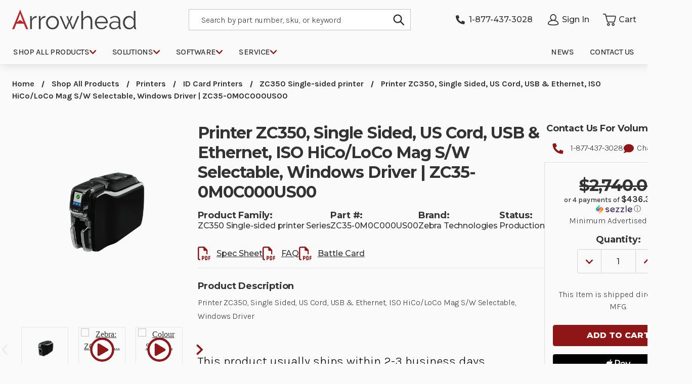

--- FILE ---
content_type: text/html; charset=UTF-8
request_url: https://www.arrowheadphx.com/printer-zc350-single-sided-us-cord-usb-ethernet-iso-hico-loco-mag-s-w-selectable-windows-driver-zc35-0m0c000us00/
body_size: 41114
content:






<!DOCTYPE html>
<html class="no-js" lang="en">
    <head>
        <title>ZC35-0M0C000US00 | ZC350 Professional Direct-to-Card Single-sided ID Card Printer</title>
        <link rel="dns-prefetch preconnect" href="https://cdn11.bigcommerce.com/s-d90c8" crossorigin><link rel="dns-prefetch preconnect" href="https://fonts.googleapis.com/" crossorigin><link rel="dns-prefetch preconnect" href="https://fonts.gstatic.com/" crossorigin>
        <meta property="product:price:amount" content="1745.34" /><meta property="product:price:currency" content="USD" /><meta property="og:url" content="https://www.arrowheadphx.com/printer-zc350-single-sided-us-cord-usb-ethernet-iso-hico-loco-mag-s-w-selectable-windows-driver-zc35-0m0c000us00/" /><meta property="og:site_name" content="Zebra Barcode & Mobility" /><meta name="keywords" content="ZC35-0M0C000US00"><meta name="description" content="ZC35-0M0C000US00 | ZC350 Professional Direct-to-Card Single-sided ID Card Printer"><link rel='canonical' href='https://www.arrowheadphx.com/printer-zc350-single-sided-us-cord-usb-ethernet-iso-hico-loco-mag-s-w-selectable-windows-driver-zc35-0m0c000us00/' /><meta name='platform' content='bigcommerce.stencil' /><meta property="og:type" content="product" />
<meta property="og:title" content="Printer ZC350, Single Sided, US Cord, USB &amp; Ethernet, ISO HiCo/LoCo Mag S/W Selectable, Windows Driver | ZC35-0M0C000US00" />
<meta property="og:description" content="ZC35-0M0C000US00 | ZC350 Professional Direct-to-Card Single-sided ID Card Printer" />
<meta property="og:image" content="https://cdn11.bigcommerce.com/s-d90c8/products/24693/images/37959/ZC350_Single_sided_Printer_1__72754__79529.1718694503.500.750.png?c=2" />
<meta property="pinterest:richpins" content="enabled" />
        
         

        <link href="https://cdn11.bigcommerce.com/s-d90c8/product_images/favicons.png" rel="shortcut icon">
        <meta name="viewport" content="width=device-width, initial-scale=1">

        <script>
            document.documentElement.className = document.documentElement.className.replace('no-js', 'js');
        </script>

        <script>
    function browserSupportsAllFeatures() {
        return window.Promise
            && window.fetch
            && window.URL
            && window.URLSearchParams
            && window.WeakMap
            // object-fit support
            && ('objectFit' in document.documentElement.style);
    }

    function loadScript(src) {
        var js = document.createElement('script');
        js.src = src;
        js.onerror = function () {
            console.error('Failed to load polyfill script ' + src);
        };
        document.head.appendChild(js);
    }

    if (!browserSupportsAllFeatures()) {
        loadScript('https://cdn11.bigcommerce.com/s-d90c8/stencil/235fffa0-ddac-013d-dbca-2a1a906a32f6/e/c134d580-5603-013d-0c02-56831a2afe9f/dist/theme-bundle.polyfills.js');
    }
</script>
        <script>window.consentManagerTranslations = `{"locale":"en","locales":{"consent_manager.data_collection_warning":"en","consent_manager.accept_all_cookies":"en","consent_manager.gdpr_settings":"en","consent_manager.data_collection_preferences":"en","consent_manager.manage_data_collection_preferences":"en","consent_manager.use_data_by_cookies":"en","consent_manager.data_categories_table":"en","consent_manager.allow":"en","consent_manager.accept":"en","consent_manager.deny":"en","consent_manager.dismiss":"en","consent_manager.reject_all":"en","consent_manager.category":"en","consent_manager.purpose":"en","consent_manager.functional_category":"en","consent_manager.functional_purpose":"en","consent_manager.analytics_category":"en","consent_manager.analytics_purpose":"en","consent_manager.targeting_category":"en","consent_manager.advertising_category":"en","consent_manager.advertising_purpose":"en","consent_manager.essential_category":"en","consent_manager.esential_purpose":"en","consent_manager.yes":"en","consent_manager.no":"en","consent_manager.not_available":"en","consent_manager.cancel":"en","consent_manager.save":"en","consent_manager.back_to_preferences":"en","consent_manager.close_without_changes":"en","consent_manager.unsaved_changes":"en","consent_manager.by_using":"en","consent_manager.agree_on_data_collection":"en","consent_manager.change_preferences":"en","consent_manager.cancel_dialog_title":"en","consent_manager.privacy_policy":"en","consent_manager.allow_category_tracking":"en","consent_manager.disallow_category_tracking":"en"},"translations":{"consent_manager.data_collection_warning":"We use cookies (and other similar technologies) to collect data to improve your shopping experience.","consent_manager.accept_all_cookies":"Accept All Cookies","consent_manager.gdpr_settings":"Settings","consent_manager.data_collection_preferences":"Website Data Collection Preferences","consent_manager.manage_data_collection_preferences":"Manage Website Data Collection Preferences","consent_manager.use_data_by_cookies":" uses data collected by cookies and JavaScript libraries to improve your shopping experience.","consent_manager.data_categories_table":"The table below outlines how we use this data by category. To opt out of a category of data collection, select 'No' and save your preferences.","consent_manager.allow":"Allow","consent_manager.accept":"Accept","consent_manager.deny":"Deny","consent_manager.dismiss":"Dismiss","consent_manager.reject_all":"Reject all","consent_manager.category":"Category","consent_manager.purpose":"Purpose","consent_manager.functional_category":"Functional","consent_manager.functional_purpose":"Enables enhanced functionality, such as videos and live chat. If you do not allow these, then some or all of these functions may not work properly.","consent_manager.analytics_category":"Analytics","consent_manager.analytics_purpose":"Provide statistical information on site usage, e.g., web analytics so we can improve this website over time.","consent_manager.targeting_category":"Targeting","consent_manager.advertising_category":"Advertising","consent_manager.advertising_purpose":"Used to create profiles or personalize content to enhance your shopping experience.","consent_manager.essential_category":"Essential","consent_manager.esential_purpose":"Essential for the site and any requested services to work, but do not perform any additional or secondary function.","consent_manager.yes":"Yes","consent_manager.no":"No","consent_manager.not_available":"N/A","consent_manager.cancel":"Cancel","consent_manager.save":"Save","consent_manager.back_to_preferences":"Back to Preferences","consent_manager.close_without_changes":"You have unsaved changes to your data collection preferences. Are you sure you want to close without saving?","consent_manager.unsaved_changes":"You have unsaved changes","consent_manager.by_using":"By using our website, you're agreeing to our","consent_manager.agree_on_data_collection":"By using our website, you're agreeing to the collection of data as described in our ","consent_manager.change_preferences":"You can change your preferences at any time","consent_manager.cancel_dialog_title":"Are you sure you want to cancel?","consent_manager.privacy_policy":"Privacy Policy","consent_manager.allow_category_tracking":"Allow [CATEGORY_NAME] tracking","consent_manager.disallow_category_tracking":"Disallow [CATEGORY_NAME] tracking"}}`;</script>

        <script>
            window.lazySizesConfig = window.lazySizesConfig || {};
            window.lazySizesConfig.loadMode = 1;
        </script>
        <script async src="https://cdn11.bigcommerce.com/s-d90c8/stencil/235fffa0-ddac-013d-dbca-2a1a906a32f6/e/c134d580-5603-013d-0c02-56831a2afe9f/dist/theme-bundle.head_async.js"></script>
        
        <link href="https://fonts.googleapis.com/css?family=Montserrat:700,500,300,400,600,800,900%7CKarla:300,400,500,600,700&display=block" rel="stylesheet">
        
        <script async src="https://cdn11.bigcommerce.com/s-d90c8/stencil/235fffa0-ddac-013d-dbca-2a1a906a32f6/e/c134d580-5603-013d-0c02-56831a2afe9f/dist/theme-bundle.font.js"></script>

            <link data-stencil-stylesheet href="https://cdn11.bigcommerce.com/s-d90c8/stencil/235fffa0-ddac-013d-dbca-2a1a906a32f6/e/c134d580-5603-013d-0c02-56831a2afe9f/css/theme-c058da50-9afc-013e-4bcc-02bb7f1e6010.css" rel="stylesheet">

        <!-- Start Tracking Code for analytics_googleanalytics -->

<script>
  (function(i,s,o,g,r,a,m){i['GoogleAnalyticsObject']=r;i[r]=i[r]||function(){
  (i[r].q=i[r].q||[]).push(arguments)},i[r].l=1*new Date();a=s.createElement(o),
  m=s.getElementsByTagName(o)[0];a.async=1;a.src=g;m.parentNode.insertBefore(a,m)
  })(window,document,'script','//www.google-analytics.com/analytics.js','ga');

    ga('create', 'UA-32117929-1', 'arrowheadphx.com');
    ga('send', 'pageview');
    ga('require', 'ecommerce', 'ecommerce.js');

    function trackEcommerce() {
    this._addTrans = addTrans;
    this._addItem = addItems;
    this._trackTrans = trackTrans;
    }
    function addTrans(orderID,store,total,tax,shipping,city,state,country) {
    ga('ecommerce:addTransaction', {
        'id': orderID,
        'affiliation': store,
        'revenue': total,
        'tax': tax,
        'shipping': shipping,
        'city': city,
        'state': state,
        'country': country
    });
    }
    function addItems(orderID,sku,product,variation,price,qty) {
    ga('ecommerce:addItem', {
        'id': orderID,
        'sku': sku,
        'name': product,
        'category': variation,
        'price': price,
        'quantity': qty
    });
    }
    function trackTrans() {
        ga('ecommerce:send');
    }
    var pageTracker = new trackEcommerce();
</script>


<!-- BING Tracking -->
<script>(function(w,d,t,r,u){var f,n,i;w[u]=w[u]||[],f=function(){var o={ti:"5279453"};o.q=w[u],w[u]=new UET(o),w[u].push("pageLoad")},n=d.createElement(t),n.src=r,n.async=1,n.onload=n.onreadystatechange=function(){var s=this.readyState;s&&s!=="loaded"&&s!=="complete"||(f(),n.onload=n.onreadystatechange=null)},i=d.getElementsByTagName(t)[0],i.parentNode.insertBefore(n,i)})(window,document,"script","//bat.bing.com/bat.js","uetq");</script>
<!-- End BING Tracking -->

<!-- End Tracking Code for analytics_googleanalytics -->

<!-- Start Tracking Code for analytics_googleanalytics4 -->

<script data-cfasync="false" src="https://cdn11.bigcommerce.com/shared/js/google_analytics4_bodl_subscribers-358423becf5d870b8b603a81de597c10f6bc7699.js" integrity="sha256-gtOfJ3Avc1pEE/hx6SKj/96cca7JvfqllWA9FTQJyfI=" crossorigin="anonymous"></script>
<script data-cfasync="false">
  (function () {
    window.dataLayer = window.dataLayer || [];

    function gtag(){
        dataLayer.push(arguments);
    }

    function initGA4(event) {
         function setupGtag() {
            function configureGtag() {
                gtag('js', new Date());
                gtag('set', 'developer_id.dMjk3Nj', true);
                gtag('config', 'G-7LX4PJNC2L');
            }

            var script = document.createElement('script');

            script.src = 'https://www.googletagmanager.com/gtag/js?id=G-7LX4PJNC2L';
            script.async = true;
            script.onload = configureGtag;

            document.head.appendChild(script);
        }

        setupGtag();

        if (typeof subscribeOnBodlEvents === 'function') {
            subscribeOnBodlEvents('G-7LX4PJNC2L', false);
        }

        window.removeEventListener(event.type, initGA4);
    }

    

    var eventName = document.readyState === 'complete' ? 'consentScriptsLoaded' : 'DOMContentLoaded';
    window.addEventListener(eventName, initGA4, false);
  })()
</script>

<!-- End Tracking Code for analytics_googleanalytics4 -->

<!-- Start Tracking Code for analytics_siteverification -->

<!-- Google tag (gtag.js) -->
<script async src="https://www.googletagmanager.com/gtag/js?id=AW-948348703"></script>
<script>
  window.dataLayer = window.dataLayer || [];
  function gtag(){dataLayer.push(arguments);}
  gtag('js', new Date());

  gtag('config', 'AW-948348703');
</script>

<script>
  gtag('config', 'AW-948348703/VHGTCIOMsr4ZEJ_OmsQD', {
    'phone_conversion_number': '1-877-437-3028'
  });
</script>

<!-- End Tracking Code for analytics_siteverification -->


<script type="text/javascript" src="https://checkout-sdk.bigcommerce.com/v1/loader.js" defer ></script>
<script src="https://www.google.com/recaptcha/api.js" async defer></script>
<script type="text/javascript">
var BCData = {"product_attributes":{"sku":"ZC35-0M0C000US00","upc":null,"mpn":"ZC35-0M0C000US00","gtin":null,"weight":{"formatted":"1.00 LBS","value":1},"base":true,"image":null,"price":{"without_tax":{"formatted":"$1,745.34","value":1745.34,"currency":"USD"},"tax_label":"Tax","rrp_without_tax":{"formatted":"$2,740.07","value":2740.07,"currency":"USD"},"saved":{"formatted":"$994.73","value":994.73,"currency":"USD"}},"stock":null,"instock":true,"stock_message":null,"purchasable":true,"purchasing_message":null}};
</script>
<script src='https://backorder-cdn-v2.grit.software/default-bundle_v2.js' defer ></script><script src='https://searchserverapi1.com/widgets/bigcommerce/init.js?api_key=1U3Z7v8z6A' async  ></script><script type='text/javascript'>
document.sezzleConfig = {
"configGroups": [{
"targetXPath": ".price-withouttax/.price-value-wrapper/.price-value"
},{
"targetXPath": ".price-withtax/.price-value-wrapper/.price-value"
},{
"targetXPath": ".productView-price/.price-section/.price--withoutTax"
},{
"targetXPath": ".productView-price/.price-section/.price--withTax"
},{
"targetXPath": ".cart-total-grandTotal/SPAN-0",
"renderToPath": "../..",
"urlMatch": "cart"
},{
"targetXPath":".order-total/.cart-totals-value/.value-price"
}]
}</script><script src='https://widget.sezzle.com/v1/javascript/price-widget?uuid=8bc039a5-b084-4588-ae1f-b2be08553447'></script><script>
    
  
    var { productId } = JSON.parse("{\"productId\":24693}");
  
    window.token = "eyJ0eXAiOiJKV1QiLCJhbGciOiJFUzI1NiJ9.eyJjaWQiOlsxXSwiY29ycyI6WyJodHRwczovL3d3dy5hcnJvd2hlYWRwaHguY29tIl0sImVhdCI6MTc2NDkyOTMzMywiaWF0IjoxNzY0NzU2NTMzLCJpc3MiOiJCQyIsInNpZCI6Mjc1OTA5LCJzdWIiOiJCQyIsInN1Yl90eXBlIjowLCJ0b2tlbl90eXBlIjoxfQ.9KJCkad5vHjHhl0mfM3IxRQev_P17uJb0Zu_gYyVtLY6UUOE5WIfZgNamaAFBD2EDqWkQ33OkHHH4IJosQKFBw";
  
    window.productId = productId;

    window.is_restrict_login = "";
    window.customer_id = "";
</script><script>
 window.storefrontSetting = "{\"backorder_description\":\"This product usually ships within 2-3 business days.\",\"backorder_button_color\":\"\",\"backorder_button_text\":\"Add to Cart\",\"backorder_button_background_color\":\"\",\"packing_slip_message\":\"Please note that some products are direct ship from MFG.\",\"cart_message\":\"{backorder_qty} will be shipped direct from MFG.\\u0026nbsp;\\u0026nbsp;\",\"is_inventory_description_enabled\":false,\"in_stock_description\":\"{stock} in stock\",\"inventory_backorder_description\":\"This Item is shipped direct from MFG.\",\"low_stock_description\":\"{stock} in stock. Backorder available\",\"low_stock\":5,\"is_mixed_cart_alert_enabled\":false,\"mix_cart_alert\":\"{buying_qty} added to cart, {backorder_qty} will be in Backorder. Please double check your cart before checkout.\",\"installed_time\":\"2024-07-01T18:54:00Z\",\"show_back_in_stock_date\":true,\"buying_over_threshold_message\":\"You're trying to buy {buying_qty} {item_name}, but only {threshold} will be added to the cart, since we only have {threshold} available for Backorder\",\"theme_selectors\":{\"cart\":{\"cartMsg\":\".bo-cart-message\",\"cartMsgWrapper\":\"table.cart tbody tr.cart-item:eq({index}) td:eq(1)\",\"productContainer\":\"table.cart tbody tr.cart-item:eq({index})\"},\"compare\":{\"productAddBtn\":\"table.compareTable tr:eq(1) td.compareTable-action:eq({index}) a[data-product-id]\",\"productContainer\":\"table.compareTable th.compareTable-product\",\"productImage\":\"img:eq(0)\",\"productsWrapper\":\"\"},\"detail\":{\"addBtnCss\":\"\",\"backInStockDateFormat\":\"MMM DD, YYYY\",\"cardAddBtn\":\"a[data-button-type=\\\"add-cart\\\"]\",\"cardBuyNowBtn\":\"\",\"cardContainer\":\"article.card\",\"inventoryDescriptionContainer\":\".form-field.form-field--increments\",\"productAddBtn\":\"input#form-action-addToCart\",\"productBuyNowBtn\":\"\",\"productContainer\":\".productView:not(.productView--quickView), .modal-body.quickView\",\"productImage\":\"img:eq(0)\",\"replaceInventoryDesc\":false,\"shippingDescriptionContainer\":\".productView-options\"},\"lang\":{\"nl\":{\"backorder_button_text\":\"\",\"backorder_description\":\"\",\"buying_over_threshold_message\":\"\",\"cart_message\":\"\",\"customize_mixed_cart_button_text\":\"\",\"in_stock_description\":\"\",\"inventory_backorder_description\":\"\",\"low_stock_description\":\"\",\"mix_cart_alert\":\"\",\"packing_slip_message\":\"\"}},\"listing\":{\"addBtnCss\":\"\",\"productAddBtn\":\"a[data-button-type=\\\"add-cart\\\"]\",\"productBuyNowBtn\":\"\",\"productContainer\":\"article.card\",\"productImage\":\"img:eq(0)\"},\"quickSearch\":{\"addBtnCss\":\"\",\"productAddBtn\":\"a[data-button-type=\\\"add-cart\\\"]\",\"productBuyNowBtn\":\"\",\"productContainer\":\"article.card\",\"productImage\":\"img:eq(0)\",\"wrapper\":\".dropdown--quickSearch\"},\"stockLabel\":{\"detail\":[{\"bgColor\":\"rgba(18, 210, 58, 0.9)\",\"label\":\"inStock\",\"text\":\"In Stock\",\"textColor\":\"#ffffff\"},{\"bgColor\":\"rgba(210, 18, 54, 0.9)\",\"label\":\"outOfStock\",\"text\":\"Out Of Stock\",\"textColor\":\"#ffffff\"},{\"bgColor\":\"#a31a0de6\",\"label\":\"backorder\",\"text\":\"Direct Ship MFG\",\"textColor\":\"#ffffff\"}],\"isEnable\":true}},\"enable\":true,\"channel_id\":1,\"customize_mixed_cart_button\":{\"bgColor\":\"#686de0\",\"color\":\"#ffffff\",\"enable\":false,\"text\":\"\"},\"hide_backorder_products_from_guests\":false,\"backorder_description_color\":\"#000000\",\"backorder_description_font_size\":\"24\",\"is_list_all_backorders\":true,\"format_backorder_items_list_on_order_note\":\"{backorder_qty} x {item_name}\",\"separator_order_note_backorder_item_character\":\"\"}" 
</script><script defer src="//filter.freshclick.co.uk/assets/client/freshclick-filter.js?202507170216" data-site="d90c8" data-customer-group="9" data-cat="" data-brand="" data-channel-id="1" id="fresh_filter"></script><script type="text/javascript">  window.freshclick_filter_configurations = "{\"search\":{\"is_preview_mode\":null,\"is_search\":\"1\",\"search_container\":\"input[name=search_query]\",\"is_search_ajax\":\"1\",\"filter_color\":\"878784\",\"login_for_price\":\"0\",\"login_for_price_text\":\"\",\"search_start\":\"3\",\"column_type\":\"1\",\"enterprise_search_style\":\"1\",\"is_auto_search\":\"1\",\"auto_search_wait_time\":\"600\",\"is_trending_now\":\"1\",\"is_recent_search\":\"1\",\"recent_search_language\":\"Recent Searches\",\"trending_now_language\":\"Trending Searches\",\"trending_now_search_count\":\"5\",\"trending_array\":[\"Xxxxx\",\"Spare Hand Wrap for RS5100, Left Hand Medium | SG-RS51-HNWPLM-01\",\"1037974-023\",\"Paper, 1.25x2.25in (31.8x57.2mm); DT, Z-Select 4000D 7.0 mil, High Performance Coated, 1in (25.4mm) core, 980\\/roll, 6\\/box, Plain. Contains sensing notchstringhole. | 10010053\",\"Paper, 1.25x2.25in (31.8x57.2mm); DT, Z-Select 4000D 7.0 mil, High Performance Coate\"],\"search_category\":\"false\",\"search_js\":\"\"}}"; </script><script type="application/ld+json" data-form="MGLogics" data-mgstore-hash="d90c8" data-mgstore-url="https://ldjson-bigcommerce-824df4711506.herokuapp.com"  data-metafield="true">
  {
    "@context": "https://schema.org",
    "@type": "Product",
    "brand": {
      "@type": "Brand",
      "url": "https://www.arrowheadphx.com/brands/Zebra-Technologies.html",
      "name": "Zebra Technologies"
    },
    "@id": "https://www.arrowheadphx.com/printer-zc350-single-sided-us-cord-usb-ethernet-iso-hico-loco-mag-s-w-selectable-windows-driver-zc35-0m0c000us00/",
    "sku": "ZC35-0M0C000US00",
    "description": "",
    "url": "https://www.arrowheadphx.com/printer-zc350-single-sided-us-cord-usb-ethernet-iso-hico-loco-mag-s-w-selectable-windows-driver-zc35-0m0c000us00/",
    "name": "Printer ZC350, Single Sided, US Cord, USB &amp; Ethernet, ISO HiCo/LoCo Mag S/W Selectable, Windows Driver | ZC35-0M0C000US00",
    "image": [
      "https://cdn11.bigcommerce.com/s-d90c8/images/stencil/240w/products/24693/37959/ZC350_Single_sided_Printer_1__72754__79529.1718694503.png?c&#x3D;2"
    ]
  }
</script>

<script type="application/ld+json" data-form="MGLogics">
  {
  "@context": "https://schema.org",
  "@type": "BreadcrumbList",
  "itemListElement": [
    {
      "@type": "ListItem",
      "position": 1,
      "name": "Home",
      "item": "https://www.arrowheadphx.com"
    }
      ,{
        "@type": "ListItem",
        "position": 3,
        "name": "Printer ZC350, Single Sided, US Cord, USB &amp; Ethernet, ISO HiCo/LoCo Mag S/W Selectable, Windows Driver | ZC35-0M0C000US00",
        "item": "https://www.arrowheadphx.com/printer-zc350-single-sided-us-cord-usb-ethernet-iso-hico-loco-mag-s-w-selectable-windows-driver-zc35-0m0c000us00/"
      }
  ]
}

</script>

<script type="application/ld+json" data-form="MGLogics">

</script>

<script type="application/ld+json" data-form="MGLogics">

</script>

<script type="application/ld+json" data-form="MGLogics">
  {
  "@context": "http://www.schema.org",
  "@type": "Store",
  "name": "Zebra Barcode &amp; Mobility",
  "url": "https://https://www.arrowheadphx.com/",
  "logo": "",
  "image": "",
  "description": "",
  "telephone": "1-877-437-3028",
  "priceRange": "",
  "address": {
    "@type": "PostalAddress",
    "streetAddress": "415 E Alamo Dr.
Chandler, AZ 85225",
    "addressLocality": "415 E Alamo Dr.
Chandler, AZ 85225",
    "addressCountry": "US"
  }
  ,"contactPoint": {
    "@type": "ContactPoint",
    "telephone": "+1-877-437-3028",
    "contactType": "sales"
  }
}
</script>
<script type="text/javascript">
  function getValidPriceUntil() {
  const currentDate = new Date();
  const additionalSeconds = 2600000;

  // Add seconds to the current date
  const futureDate = new Date(currentDate.getTime() + additionalSeconds * 1000);

  // Format the date to YYYY-MM-DD
  const year = futureDate.getFullYear();
  const month = String(futureDate.getMonth() + 1).padStart(2, "0");
  const day = String(futureDate.getDate()).padStart(2, "0");

  // Return the formatted date
  return `${year}-${month}-${day}`;
}

// Modify the JSON-LD script on page load
async function getMetafieldsData() {
  try {
    const response = await fetch("/graphql", {
      method: "POST",
      credentials: "same-origin",
      headers: {
        "Content-Type": "application/json",
        Authorization: "Bearer eyJ0eXAiOiJKV1QiLCJhbGciOiJFUzI1NiJ9.eyJjaWQiOlsxXSwiY29ycyI6WyJodHRwczovL3d3dy5hcnJvd2hlYWRwaHguY29tIl0sImVhdCI6MTc2NDkyOTMzMywiaWF0IjoxNzY0NzU2NTMzLCJpc3MiOiJCQyIsInNpZCI6Mjc1OTA5LCJzdWIiOiJCQyIsInN1Yl90eXBlIjowLCJ0b2tlbl90eXBlIjoxfQ.9KJCkad5vHjHhl0mfM3IxRQev_P17uJb0Zu_gYyVtLY6UUOE5WIfZgNamaAFBD2EDqWkQ33OkHHH4IJosQKFBw",
      },
      body: JSON.stringify({
        query: `query metafields {
                store {
                  metafields (namespace: "ldjsonMglogics") {
                    edges {
                      node {
                        key
                        value
                      }
                    }
                  }
                }
              }`,
      }),
    });

    if (!response.ok) {
      throw new Error(`HTTP error! status: ${response.status}`);
    }

    const data = await response.json();
    console.log("Data from API: ", data);
    return data;
  } catch (e) {
    return null;
  }
}

async function fetchProductDetails(productId, cursor) {
  try {
    const response = await fetch("/graphql", {
      method: "POST",
      credentials: "same-origin",
      headers: {
        "Content-Type": "application/json",
        Authorization: "Bearer eyJ0eXAiOiJKV1QiLCJhbGciOiJFUzI1NiJ9.eyJjaWQiOlsxXSwiY29ycyI6WyJodHRwczovL3d3dy5hcnJvd2hlYWRwaHguY29tIl0sImVhdCI6MTc2NDkyOTMzMywiaWF0IjoxNzY0NzU2NTMzLCJpc3MiOiJCQyIsInNpZCI6Mjc1OTA5LCJzdWIiOiJCQyIsInN1Yl90eXBlIjowLCJ0b2tlbl90eXBlIjoxfQ.9KJCkad5vHjHhl0mfM3IxRQev_P17uJb0Zu_gYyVtLY6UUOE5WIfZgNamaAFBD2EDqWkQ33OkHHH4IJosQKFBw",
      },
      body: JSON.stringify({
        query: `query offersData {
              site {
                product(entityId: ${productId}) {
                  description
                  path
                  variants (first: 50 ${
                    cursor !== "" ? `, after: "${cursor}"` : ""
                  }) {
                    edges {
                      node {
                        inventory {
                          isInStock
                        }
                        isPurchasable
                        prices {
                          price {
                            currencyCode
                            value
                          }
                        }
                        gtin
                        sku
                        mpn
                      }
                    }
                    pageInfo {
                      hasNextPage
                      endCursor
                    }
                  }
                }
              }
            }`,
      }),
    });

    if (!response.ok) {
      throw new Error(`HTTP error! status: ${response.status}`);
    }

    const data = await response.json();
    console.log("Data from API: ", data);
    return data;
  } catch (error) {
    console.error("Error from API: ", error);
    return null;
  }
}

function processData(data, array, merchantPolicy, shippingDetails) {
  let dummyOffer = {
    "@type": "Offer",
    "price": "",
    "priceCurrency": "",
    "itemCondition": "https://schema.org/NewCondition",
    "url": "",
    "sku": "",
    "availability": "https://schema.org/OutOfStock",
    "priceValidUntil": "",
    "hasMerchantReturnPolicy": {
      "@type": "MerchantReturnPolicy",
      "returnPolicyCategory": "",
      "applicableCountry": "",
      "merchantReturnDays": "",
      "returnMethod": "",
      "returnFees": "",
      "returnShippingFeesAmount": {
        "@type": "MonetaryAmount",
        "currency": "",
        "value": ""
      },
    },
    "shippingDetails": {
      "@type": "OfferShippingDetails",
      "shippingRate": {
        "@type": "MonetaryAmount",
        "value": "",
        "currency": ""
      },
      "shippingDestination": {
        "@type": "DefinedRegion",
        "addressCountry": ""
      },
      "deliveryTime": {
        "@type": "ShippingDeliveryTime",
        "handlingTime": {
          "@type": "QuantitativeValue",
          "minValue": "",
          "maxValue": "",
          "unitCode": "DAY"
        },
        "transitTime": {
          "@type": "QuantitativeValue",
          "minValue": "",
          "maxValue": "",
          "unitCode": "DAY"
        }
      }
    }
  };
  data.forEach((node) => {
    let variant = node.node;
    let offer = dummyOffer;
    offer.price = variant.prices.price.value;
    offer.priceCurrency = variant.prices.price.currencyCode;
    offer.sku = variant.sku;
    offer.availability =
      "https://schema.org/" + variant.inventory.isInStock
        ? "InStock"
        : "OutOfStock";
    if (variant.gtin && variant.gtin.length === 12) {
      offer.gtin12 = variant.gtin;
    } else if (variant.gtin && variant.gtin.length === 13) {
      offer.gtin13 = variant.gtin;
    } else if (variant.gtin && variant.gtin.length === 14) {
      offer.gtin14 = variant.gtin;
    } else if (variant.gtin) {
      offer.mpn = variant.gtin;
    }
    offer.url = `"https://www.arrowheadphx.com/printer-zc350-single-sided-us-cord-usb-ethernet-iso-hico-loco-mag-s-w-selectable-windows-driver-zc35-0m0c000us00/${variant.path}?sku=${variant.sku}"`;
    offer.priceValidUntil = getValidPriceUntil();
    if (shippingDetails) {
      let shippingData = JSON.parse(shippingDetails.node.value);
      offer.shippingDetails.shippingRate.value = shippingData.shipping_rate;
      offer.shippingDetails.shippingRate.currency = variant.prices.price.currencyCode;
      offer.shippingDetails.shippingDestination.addressCountry = shippingData.country;
      offer.shippingDetails.deliveryTime.handlingTime.minValue = shippingData.handling_time.min_value;
      offer.shippingDetails.deliveryTime.handlingTime.maxValue = shippingData.handling_time.max_value;
      offer.shippingDetails.deliveryTime.transitTime.minValue = shippingData.transit_time.min_value;
      offer.shippingDetails.deliveryTime.transitTime.maxValue = shippingData.transit_time.max_value;
    } else {
      delete offer.shippingDetails;
    }

    if (merchantPolicy) {
      let merchantData = JSON.parse(merchantPolicy.node.value);
      offer.hasMerchantReturnPolicy.returnPolicyCategory = merchantData.category;
      if (merchantData.category !== "https://schema.org/MerchantReturnNotPermitted") {
        offer.hasMerchantReturnPolicy.applicableCountry = merchantData.countries;
        if (merchantData.category !== "https://schema.org/MerchantReturnUnlimitedWindow") {
          offer.hasMerchantReturnPolicy.merchantReturnDays = merchantData.return_days;
        } else {
          delete offer.hasMerchantReturnPolicy.merchantReturnDays;
        }
        offer.hasMerchantReturnPolicy.returnMethod = merchantData.return_method;
        if (merchantData.return_type === "free return") {
          offer.hasMerchantReturnPolicy.returnFees = "https://schema.org/FreeReturn";
          delete offer.returnShippingFeesAmount;

        } else if (merchantData.return_type === "customer responsibility") {
          offer.hasMerchantReturnPolicy.returnFees = "https://schema.org/ReturnFeesCustomerResponsibility";
          delete offer.returnShippingFeesAmount;

        } else {
          offer.hasMerchantReturnPolicy.returnFees = "https://schema.org/ReturnShippingFees";
          offer.hasMerchantReturnPolicy.returnShippingFeesAmount.currency = variant.prices.price.currencyCode;
          offer.hasMerchantReturnPolicy.returnShippingFeesAmount.value = merchantData.return_fees;
        }
      } else {
        delete offer.hasMerchantReturnPolicy.applicableCountry;
        delete offer.hasMerchantReturnPolicy.merchantReturnDays;
        delete offer.hasMerchantReturnPolicy.returnMethod;
        delete offer.hasMerchantReturnPolicy.returnFees;
        delete offer.hasMerchantReturnPolicy.returnShippingFeesAmount;
      }
    } else {
      delete offer.hasMerchantReturnPolicy;
    }
    array.push(offer);
  });
}

function removeDisabledScripts(type, metafields, scriptTag) {
  let status = metafields.find((metafield) => metafield.node.key == 'structure_data_status');
  status = JSON.parse(status?.node?.value);

  if (type === "BreadcrumbList") {
    if (!status.bread_crumbs)
      scriptTag.textContent = "";
    return status.bread_crumbs;

  } else if (type === "ItemList") {
    if (!status.product_carousel)
      scriptTag.textContent = "";
    return status.product_carousel;

  } else if (type === "Product") {
    if (!status.product_page)
      scriptTag.textContent = "";
    return status.product_page;

  } else if (type === "BlogPosting") {
    if (!status.article_blog_page)
      scriptTag.textContent = "";
    return status.article_blog_page;

  } else if (type === "WebSite") {
    if (!status.site_link)
      scriptTag.textContent = "";
    return status.site_link;

  } else if (type === "Organization") {
    if (!status.local_business)
      scriptTag.textContent = "";
    return status.local_business;

  }
  return false;
}

function htmlToText(htmlString) {
  // Create a temporary DOM element
  const tempElement = document.createElement("div");
  // Set the innerHTML to the provided HTML string
  tempElement.innerHTML = htmlString;
  // Use the textContent property to extract plain text
  return tempElement.textContent || tempElement.innerText || "";
}

function replaceScriptValue(data, key, value, defaultValue) {
  if (value && value.length > 0) {
    data[key] = value;
  } else if (defaultValue && defaultValue.length > 0) {
    data[key] = defaultValue;
  } else if (data[key]) {
    delete data[key];
  }
}

document.addEventListener("DOMContentLoaded", async () => {
  let metafields = await getMetafieldsData();
  metafields = metafields["data"]["store"]["metafields"]["edges"];
  console.log("Metafields data >>>> ", metafields);

  const scriptTags = document.querySelectorAll(
    'script[type="application/ld+json"][data-form="MGLogics"]'
  );
  console.log(scriptTags);
  scriptTags.forEach(async (scriptTag) => {
    try {
      if (!scriptTag.textContent.replaceAll('\n', ""))
      	return;
      let data = JSON.parse(scriptTag.textContent);
      console.log("Script type >>> ", data["@type"], data["@type"] == "Store")
      if (data["@type"] == "Store") {
        const store_urls = metafields.find((metafield) => metafield.node.key == 'store_urls')?.node?.value;
        const organization_data = metafields.find((metafield) => metafield.node.key == 'local_business');

        if (organization_data?.node?.value) {
          let organization = JSON.parse(organization_data.node.value);
          replaceScriptValue(data, "name", organization.brand_name, "Zebra Barcode &amp; Mobility");
          replaceScriptValue(data, "logo", organization.logo, "https://cdn.shopify.com/s/images/admin/no-image-grande.gif");
          replaceScriptValue(data, "image", organization.logo, "https://cdn.shopify.com/s/images/admin/no-image-grande.gif");
          replaceScriptValue(data, "description", organization.description, "");
          replaceScriptValue(data, "priceRange", organization.min_max, "");
          scriptTag.textContent = JSON.stringify(data, null, 2);
        }
        if (store_urls) {
          let store_urls_json = JSON.parse(store_urls);
          let urls = store_urls_json.filter(item => item !== '').join(',')
          data["sameAs"] = urls;
          scriptTag.textContent = JSON.stringify(data, null, 2);
        }
      }
      if (data["@type"] === "Product" && removeDisabledScripts(data["@type"], metafields, scriptTag)) {
        let cursor = "";
        let offers = [];
        const productId = parseInt("24693");
        const merchantPolicy = metafields.find((metafield) => metafield.node.key == 'return_policy');
        const shippingDetails = metafields.find((metafield) => metafield.node.key == 'shipping_details');
        const hideReview = metafields.find((metafield) => metafield.node.key == 'hide_review');

        // Fetch product details using await
        let productDetails = await fetchProductDetails(productId, cursor);
        if (productDetails?.data) {
          data["description"] = htmlToText(productDetails["data"]["site"]["product"]["description"]);

          if (hideReview && hideReview.node.value == "true") {
            if ("aggregateRating" in data)
              delete data["aggregateRating"];
            if ("review" in data)
              delete data["review"];
          }

          let variants = productDetails["data"]["site"]["product"]["variants"];
          let hasNextPage = variants["pageInfo"]["hasNextPage"];
          cursor = variants["pageInfo"]["endCursor"];
          processData(variants["edges"], offers, merchantPolicy, shippingDetails);

          while (hasNextPage) {
            productDetails = await fetchProductDetails(productId, cursor);
            variants = productDetails["data"]["site"]["product"]["variants"];
            processData(variants["edges"], offers, merchantPolicy, shippingDetails);
            hasNextPage = variants["pageInfo"]["hasNextPage"];
            cursor = variants["pageInfo"]["endCursor"];
          }
        }
        data["offers"] = offers;
        scriptTag.textContent = JSON.stringify(data, null, 2);
      } else if (data['@type'] == "Organization" && removeDisabledScripts(data["@type"], metafields, scriptTag)) {
        const organization_data = metafields.find((metafield) => metafield.node.key == 'local_business');
        if (organization_data) {
          let organization = JSON.parse(organization_data.node.value);
          replaceScriptValue(data, "name", organization.brand_name, "Zebra Barcode &amp; Mobility");
          replaceScriptValue(data, "foundingDate", organization.founding_date, "");
          replaceScriptValue(data, "numberOfEmployees", organization.employees, "");
          replaceScriptValue(data, "description", organization.description, "");

          scriptTag.textContent = JSON.stringify(data, null, 2);
        }
      } else if (data['@type'] == "BlogPosting" && removeDisabledScripts(data["@type"], metafields, scriptTag)) { 
        const organization_data = metafields.find((metafield) => metafield.node.key == 'local_business');
        if (organization_data) {
          let organization = JSON.parse(organization_data.node.value);
          if (organization.logo)
            data["publisher"]["logo"]["url"] = organization.logo;
          scriptTag.textContent = JSON.stringify(data, null, 2);
        }
      } else {
        removeDisabledScripts(data["@type"], metafields, scriptTag);
      }
    } catch (e) {
      console.log(e, "<<<<<<<< Error >>>>>>>>>");
    }
  });
});

</script>

 <script data-cfasync="false" src="https://microapps.bigcommerce.com/bodl-events/1.9.4/index.js" integrity="sha256-Y0tDj1qsyiKBRibKllwV0ZJ1aFlGYaHHGl/oUFoXJ7Y=" nonce="" crossorigin="anonymous"></script>
 <script data-cfasync="false" nonce="">

 (function() {
    function decodeBase64(base64) {
       const text = atob(base64);
       const length = text.length;
       const bytes = new Uint8Array(length);
       for (let i = 0; i < length; i++) {
          bytes[i] = text.charCodeAt(i);
       }
       const decoder = new TextDecoder();
       return decoder.decode(bytes);
    }
    window.bodl = JSON.parse(decodeBase64("[base64]"));
 })()

 </script>

<script nonce="">
(function () {
    var xmlHttp = new XMLHttpRequest();

    xmlHttp.open('POST', 'https://bes.gcp.data.bigcommerce.com/nobot');
    xmlHttp.setRequestHeader('Content-Type', 'application/json');
    xmlHttp.send('{"store_id":"275909","timezone_offset":"-7.0","timestamp":"2025-12-03T16:53:59.41837800Z","visit_id":"89bcab8c-2e0a-4450-97ef-e1e290cd4c67","channel_id":1}');
})();
</script>



    </head>
    <body class="page--product


    product--24693

    customer-signed-out

">
        <svg data-src="https://cdn11.bigcommerce.com/s-d90c8/stencil/235fffa0-ddac-013d-dbca-2a1a906a32f6/e/c134d580-5603-013d-0c02-56831a2afe9f/img/icon-sprite.svg" class="icons-svg-sprite"></svg>

            <a href="#main-content" class="skip-to-main-link">Skip to main content</a>


<header class="header header-2" role="banner">
    <div class="header-2__mid">
        <a href="#" class="mobileMenu-toggle" data-mobile-menu-toggle="menu">
            <span class="mobileMenu-toggleIcon">Toggle menu</span>
        </a>

            <div class="header-logo">
                <a href="https://www.arrowheadphx.com/" class="header-logo__link" data-header-logo-link>
        <div class="header-logo-image-container">
            <img class="header-logo-image"
                 src="https://cdn11.bigcommerce.com/s-d90c8/images/stencil/245x40/arrowhead-logo_small_1579289412__61330.original.png"
                 srcset="https://cdn11.bigcommerce.com/s-d90c8/images/stencil/245x77/arrowhead-logo_small_1579289412__61330.original.png"
                 alt="Zebra Barcode &amp; Mobility"
                 title="Zebra Barcode &amp; Mobility">
        </div>
</a>
            </div>
        
        <div class="dropdown dropdown--quickSearch header-2__nav-search" id="quickSearch" aria-hidden="true" data-prevent-quick-search-close>
            <div class="container">
    <form class="form" onsubmit="return false" data-url="/search.php" data-quick-search-form>
        <fieldset class="form-fieldset">
            <div class="form-field">
                <label class="is-srOnly" for="nav-quick-search">Search</label>
                <input class="form-input"
                       data-search-quick
                       name="nav-quick-search"
                       id="nav-quick-search"
                       data-error-message="Search field cannot be empty."
                       placeholder="Search by part number, sku, or keyword"
                       autocomplete="off"
                >
                <button type="submit" class="form-button">
                    <span class="icon icon--search">
                        <svg><use xlink:href="#icon-search"></use></svg>
                    </span>
                    <span class="is-srOnly">Submit</span>
                </button>
            </div>
        </fieldset>
    </form>
    <section class="quickSearchResults" data-bind="html: results"></section>
    <p role="status"
       aria-live="polite"
       class="aria-description--hidden"
       data-search-aria-message-predefined-text="product results for"
    ></p>
</div>
        </div>
        
        <nav class="navUser">
    <ul class="navUser-section navUser-section--alt">
        <li class="navUser-item navUser-item--phone">
            <a class="navUser-action"
               href="tel:1-877-437-3028"
               aria-label="Cart with 0 items"
            >
                <span class="icon icon--phone">
                    <svg><use xlink:href="#icon-phone"></use></svg>
                </span>
                <span class="navUser-action__name">1-877-437-3028</span>
            </a>
        </li>
        <li class="navUser-item navUser-item--account">
                    <a class="navUser-action"
                    href="/login.php"
                    aria-label="Sign in"
                    >
                    <span class="icon icon--account">
                        <svg><use xlink:href="#icon-account"></use></svg>
                    </span>
                    <span class="navUser-action__name">
                        Sign in
                    </span>
                    </a>
        </li>
        <li class="navUser-item navUser-item--cart">
            <a class="navUser-action"
               data-cart-preview
               data-dropdown="cart-preview-dropdown"
               data-options="align:right"
               href="/cart.php"
               aria-label="Cart with 0 items"
            >
                <span class="icon icon--cart">
                    <svg><use xlink:href="#icon-cart"></use></svg>
                </span>
                <span class="navUser-action__name navUser-item-cartLabel">Cart</span>
                <span class="countPill cart-quantity"></span>
            </a>

            <div class="dropdown-menu" id="cart-preview-dropdown" data-dropdown-content aria-hidden="true"></div>
        </li>
    </ul>
</nav>
    </div>
    
    <div class="navPages-container" id="menu" data-menu>
        <nav class="navPages">
    <ul class="navPages-list navPages-list__categories">
        <li class="navPages-item">
                <a class="navPages-action has-subMenu activePage"
   href="https://www.arrowheadphx.com/shop-all-products/"
   data-collapsible="navPages-2115"
>
    Shop All Products
    <i class="icon navPages-action-moreIcon" aria-hidden="true">
        <svg><use href="#icon-chevron-down" /></svg>
    </i>
</a>
<div class="navPage-subMenu" id="navPages-2115" aria-hidden="true" tabindex="-1">
    <ul class="navPage-subMenu-list">
        <li class="navPage-subMenu-item navPage-subMenu-item__view-all">
            <a class="navPage-subMenu-action navPages-action"
               href="https://www.arrowheadphx.com/shop-all-products/"
               aria-label="All Shop All Products"
            >
                All Shop All Products
            </a>
        </li>
            <li class="navPage-subMenu-item">
                    <a class="navPage-subMenu-action navPages-action has-subMenu activePage" href="https://www.arrowheadphx.com/printers/" aria-label="Printers" data-subcat="subcat-1507" data-image="https://cdn11.bigcommerce.com/s-d90c8/images/stencil/300x300/h/printer-products-photography-website-4x3-3600.imgo__15159.original.jpg" shit>
                        Printers
                        <span class="collapsible-icon-wrapper"
                            data-collapsible="navPages-1507"
                            data-collapsible-disabled-breakpoint="medium"
                            data-collapsible-disabled-state="open"
                            data-collapsible-enabled-state="closed"
                        >
                            <i class="icon navPages-action-moreIcon" aria-hidden="true">
                                <svg><use href="#icon-chevron-down" /></svg>
                            </i>
                        </span>
                    </a>
                    <ul class="navPage-childList" id="navPages-1507">
                        <li class="navPage-childList-item">
                            <a class="navPage-childList-action navPages-action" href="https://www.arrowheadphx.com/desktop-printers-3/" aria-label="Desktop Printers" data-image="https://cdn11.bigcommerce.com/s-d90c8/images/stencil/300x300/a/desktop_printer__76106.original.jpg">
                                Desktop Printers
                            </a>
                        </li>
                        <li class="navPage-childList-item">
                            <a class="navPage-childList-action navPages-action" href="https://www.arrowheadphx.com/industrial-printers-3/" aria-label="Industrial Printers" data-image="https://cdn11.bigcommerce.com/s-d90c8/images/stencil/300x300/c/industrial_printers__81635.original.png">
                                Industrial Printers
                            </a>
                        </li>
                        <li class="navPage-childList-item">
                            <a class="navPage-childList-action navPages-action" href="https://www.arrowheadphx.com/mobile-printers-3/" aria-label="Mobile Printers" data-image="https://cdn11.bigcommerce.com/s-d90c8/images/stencil/300x300/h/mobile_printer__81160.original.png">
                                Mobile Printers
                            </a>
                        </li>
                        <li class="navPage-childList-item">
                            <a class="navPage-childList-action navPages-action" href="https://www.arrowheadphx.com/rfid-printers-3/" aria-label="RFID Printers" data-image="https://cdn11.bigcommerce.com/s-d90c8/images/stencil/300x300/u/rfid_printers__87555.original.png">
                                RFID Printers
                            </a>
                        </li>
                        <li class="navPage-childList-item">
                            <a class="navPage-childList-action navPages-action activePage" href="https://www.arrowheadphx.com/id-card-printers-1/" aria-label="ID Card Printers" data-image="https://cdn11.bigcommerce.com/s-d90c8/images/stencil/300x300/w/id_card_printer__44273.original.png">
                                ID Card Printers
                            </a>
                        </li>
                        <li class="navPage-childList-item">
                            <a class="navPage-childList-action navPages-action" href="https://www.arrowheadphx.com/ink-cartridges/" aria-label="Ink Cartridges" data-image="[object Object]">
                                Ink Cartridges
                            </a>
                        </li>
                        <li class="navPage-childList-item">
                            <a class="navPage-childList-action navPages-action" href="https://www.arrowheadphx.com/repair-parts/" aria-label="Repair Parts" data-image="https://cdn11.bigcommerce.com/s-d90c8/images/stencil/300x300/h/repaire_parts__82543.original.jpg">
                                Repair Parts
                            </a>
                        </li>
                        <li class="navPage-childList-item">
                            <a class="navPage-childList-action navPages-action" href="https://www.arrowheadphx.com/cab-tech/" aria-label="cab Tech" data-image="https://cdn11.bigcommerce.com/s-d90c8/images/stencil/300x300/k/cab_tech__21625.original.png">
                                cab Tech
                            </a>
                        </li>
                        <li class="navPage-childList-item">
                            <a class="navPage-childList-action navPages-action" href="https://www.arrowheadphx.com/print-engines/" aria-label="Print Engines" data-image="https://cdn11.bigcommerce.com/s-d90c8/images/stencil/300x300/j/print_engines__57848.original.jpg">
                                Print Engines
                            </a>
                        </li>
                    </ul>
            </li>
            <li class="navPage-subMenu-item">
                    <a class="navPage-subMenu-action navPages-action has-subMenu" href="https://www.arrowheadphx.com/print-apply-applicators/" aria-label="Print &amp; Apply Applicators" data-subcat="subcat-2184" data-image="https://cdn11.bigcommerce.com/s-d90c8/images/stencil/300x300/y/produkt18888__40884.original.png" shit>
                        Print &amp; Apply Applicators
                        <span class="collapsible-icon-wrapper"
                            data-collapsible="navPages-2184"
                            data-collapsible-disabled-breakpoint="medium"
                            data-collapsible-disabled-state="open"
                            data-collapsible-enabled-state="closed"
                        >
                            <i class="icon navPages-action-moreIcon" aria-hidden="true">
                                <svg><use href="#icon-chevron-down" /></svg>
                            </i>
                        </span>
                    </a>
                    <ul class="navPage-childList" id="navPages-2184">
                        <li class="navPage-childList-item">
                            <a class="navPage-childList-action navPages-action" href="https://www.arrowheadphx.com/application-videos-by-industry/" aria-label="Application Videos by Industry" data-image="https://cdn11.bigcommerce.com/s-d90c8/images/stencil/300x300/d/zebra-logo__09027.original.png">
                                Application Videos by Industry
                            </a>
                        </li>
                        <li class="navPage-childList-item">
                            <a class="navPage-childList-action navPages-action" href="https://www.arrowheadphx.com/axon-1/" aria-label="AXON 1" data-image="https://cdn11.bigcommerce.com/s-d90c8/images/stencil/300x300/g/axon%201__48698.original.jpg">
                                AXON 1
                            </a>
                        </li>
                        <li class="navPage-childList-item">
                            <a class="navPage-childList-action navPages-action" href="https://www.arrowheadphx.com/axon-2/" aria-label="AXON 2" data-image="https://cdn11.bigcommerce.com/s-d90c8/images/stencil/300x300/r/axon%202__24682.original.jpg">
                                AXON 2
                            </a>
                        </li>
                        <li class="navPage-childList-item">
                            <a class="navPage-childList-action navPages-action" href="https://www.arrowheadphx.com/cab-tech-hermes-q/" aria-label="CAB TECH HERMES Q" data-image="https://cdn11.bigcommerce.com/s-d90c8/images/stencil/300x300/c/hermes%20q__50175.original.png">
                                CAB TECH HERMES Q
                            </a>
                        </li>
                        <li class="navPage-childList-item">
                            <a class="navPage-childList-action navPages-action" href="https://www.arrowheadphx.com/ceon/" aria-label="CEON" data-image="https://cdn11.bigcommerce.com/s-d90c8/images/stencil/300x300/k/ceon_387__03274.original.jpg">
                                CEON
                            </a>
                        </li>
                        <li class="navPage-childList-item">
                            <a class="navPage-childList-action navPages-action" href="https://www.arrowheadphx.com/hermes-c/" aria-label="Hermes C" data-image="https://cdn11.bigcommerce.com/s-d90c8/images/stencil/300x300/f/hermes_c_800__74311.original.jpg">
                                Hermes C
                            </a>
                        </li>
                        <li class="navPage-childList-item">
                            <a class="navPage-childList-action navPages-action" href="https://www.arrowheadphx.com/hermes-c-applicators/" aria-label="Hermes C applicators" data-image="https://cdn11.bigcommerce.com/s-d90c8/images/stencil/300x300/d/hermes%20c%201__71667.original.jpg">
                                Hermes C applicators
                            </a>
                        </li>
                        <li class="navPage-childList-item">
                            <a class="navPage-childList-action navPages-action" href="https://www.arrowheadphx.com/hermes-q-hermes-applicators/" aria-label="HERMES Q -  Hermes+ applicators" data-image="https://cdn11.bigcommerce.com/s-d90c8/images/stencil/300x300/u/hermes%20q%20-%20applicator__83937.original.png">
                                HERMES Q -  Hermes+ applicators
                            </a>
                        </li>
                        <li class="navPage-childList-item">
                            <a class="navPage-childList-action navPages-action" href="https://www.arrowheadphx.com/hermes-ql/" aria-label="HERMES QL" data-image="https://cdn11.bigcommerce.com/s-d90c8/images/stencil/300x300/o/hermesql_800__16206.original.jpg">
                                HERMES QL
                            </a>
                        </li>
                        <li class="navPage-childList-item">
                            <a class="navPage-childList-action navPages-action" href="https://www.arrowheadphx.com/ixor/" aria-label="IXOR" data-image="https://cdn11.bigcommerce.com/s-d90c8/images/stencil/300x300/b/ixor_einsatz_797__82007.original.jpg">
                                IXOR
                            </a>
                        </li>
                        <li class="navPage-childList-item">
                            <a class="navPage-childList-action navPages-action" href="https://www.arrowheadphx.com/px-q/" aria-label="PX Q" data-image="https://cdn11.bigcommerce.com/s-d90c8/images/stencil/300x300/o/pxq4_800__77827.original.jpg">
                                PX Q
                            </a>
                        </li>
                        <li class="navPage-childList-item">
                            <a class="navPage-childList-action navPages-action" href="https://www.arrowheadphx.com/squix/" aria-label="SQUIX" data-image="https://cdn11.bigcommerce.com/s-d90c8/images/stencil/300x300/r/squix83_800__58436.original.jpg">
                                SQUIX
                            </a>
                        </li>
                        <li class="navPage-childList-item">
                            <a class="navPage-childList-action navPages-action" href="https://www.arrowheadphx.com/squix-applicators/" aria-label="SQUIX applicators" data-image="https://cdn11.bigcommerce.com/s-d90c8/images/stencil/300x300/d/squix-applicator__88495.original.jpg">
                                SQUIX applicators
                            </a>
                        </li>
                    </ul>
            </li>
            <li class="navPage-subMenu-item">
                    <a class="navPage-subMenu-action navPages-action has-subMenu" href="https://www.arrowheadphx.com/mobile-computers/" aria-label="Mobile Computers" data-subcat="subcat-1528" data-image="https://cdn11.bigcommerce.com/s-d90c8/images/stencil/300x300/c/images%20%283%29__66139.original.jpeg" shit>
                        Mobile Computers
                        <span class="collapsible-icon-wrapper"
                            data-collapsible="navPages-1528"
                            data-collapsible-disabled-breakpoint="medium"
                            data-collapsible-disabled-state="open"
                            data-collapsible-enabled-state="closed"
                        >
                            <i class="icon navPages-action-moreIcon" aria-hidden="true">
                                <svg><use href="#icon-chevron-down" /></svg>
                            </i>
                        </span>
                    </a>
                    <ul class="navPage-childList" id="navPages-1528">
                        <li class="navPage-childList-item">
                            <a class="navPage-childList-action navPages-action" href="https://www.arrowheadphx.com/handheld-computers/" aria-label="Handheld Computers" data-image="https://cdn11.bigcommerce.com/s-d90c8/images/stencil/300x300/o/handheld%20computers__32479.original.jpg">
                                Handheld Computers
                            </a>
                        </li>
                        <li class="navPage-childList-item">
                            <a class="navPage-childList-action navPages-action" href="https://www.arrowheadphx.com/payment-hardware/" aria-label="Payment Hardware" data-image="https://cdn11.bigcommerce.com/s-d90c8/images/stencil/300x300/h/pd20_1__53496_category.original.jpg">
                                Payment Hardware
                            </a>
                        </li>
                        <li class="navPage-childList-item">
                            <a class="navPage-childList-action navPages-action" href="https://www.arrowheadphx.com/rugged-tablets-1/" aria-label="Rugged Tablets" data-image="https://cdn11.bigcommerce.com/s-d90c8/images/stencil/300x300/t/rugged%20tablets__98641.original_category.original.jpg">
                                Rugged Tablets
                            </a>
                        </li>
                        <li class="navPage-childList-item">
                            <a class="navPage-childList-action navPages-action" href="https://www.arrowheadphx.com/vehicle-mounted-computers/" aria-label="Vehicle-Mounted Computers" data-image="https://cdn11.bigcommerce.com/s-d90c8/images/stencil/300x300/d/vehicle-mounted%20computers__35337.original_category.original.jpg">
                                Vehicle-Mounted Computers
                            </a>
                        </li>
                        <li class="navPage-childList-item">
                            <a class="navPage-childList-action navPages-action" href="https://www.arrowheadphx.com/wearables/" aria-label="Wearables" data-image="https://cdn11.bigcommerce.com/s-d90c8/images/stencil/300x300/x/wearables__49107.original_category.original.jpg">
                                Wearables
                            </a>
                        </li>
                    </ul>
            </li>
            <li class="navPage-subMenu-item">
                    <a class="navPage-subMenu-action navPages-action has-subMenu" href="https://www.arrowheadphx.com/barcode-scanners/" aria-label="Barcode Scanners" data-subcat="subcat-1510" data-image="https://cdn11.bigcommerce.com/s-d90c8/images/stencil/300x300/m/scanner-products-photography-website-4x3-3600.imgo__03788.original.jpg" shit>
                        Barcode Scanners
                        <span class="collapsible-icon-wrapper"
                            data-collapsible="navPages-1510"
                            data-collapsible-disabled-breakpoint="medium"
                            data-collapsible-disabled-state="open"
                            data-collapsible-enabled-state="closed"
                        >
                            <i class="icon navPages-action-moreIcon" aria-hidden="true">
                                <svg><use href="#icon-chevron-down" /></svg>
                            </i>
                        </span>
                    </a>
                    <ul class="navPage-childList" id="navPages-1510">
                        <li class="navPage-childList-item">
                            <a class="navPage-childList-action navPages-action" href="https://www.arrowheadphx.com/companion-scanners/" aria-label="Companion Scanners" data-image="https://cdn11.bigcommerce.com/s-d90c8/images/stencil/300x300/m/companion%20scanners__21419.original_category.original.jpg">
                                Companion Scanners
                            </a>
                        </li>
                        <li class="navPage-childList-item">
                            <a class="navPage-childList-action navPages-action" href="https://www.arrowheadphx.com/fixed-mount-scanners/" aria-label="Fixed Mount Scanners" data-image="https://cdn11.bigcommerce.com/s-d90c8/images/stencil/300x300/y/fixed%20mount%20scanners__49633.original_category.original.jpg">
                                Fixed Mount Scanners
                            </a>
                        </li>
                        <li class="navPage-childList-item">
                            <a class="navPage-childList-action navPages-action" href="https://www.arrowheadphx.com/general-purpose-scanners/" aria-label="General Purpose Scanners" data-image="https://cdn11.bigcommerce.com/s-d90c8/images/stencil/300x300/p/general%20purpose%20scanners__81934.original_category.original.jpg">
                                General Purpose Scanners
                            </a>
                        </li>
                        <li class="navPage-childList-item">
                            <a class="navPage-childList-action navPages-action" href="https://www.arrowheadphx.com/healthcare-scanners/" aria-label="Healthcare Scanners" data-image="https://cdn11.bigcommerce.com/s-d90c8/images/stencil/300x300/r/healthcare%20scanners__72220.original_category.original.jpg">
                                Healthcare Scanners
                            </a>
                        </li>
                        <li class="navPage-childList-item">
                            <a class="navPage-childList-action navPages-action" href="https://www.arrowheadphx.com/mobile-terminals-1/" aria-label="Mobile Terminals" data-image="https://cdn11.bigcommerce.com/s-d90c8/images/stencil/300x300/z/mt2000__19703.original_category.original.jpg">
                                Mobile Terminals
                            </a>
                        </li>
                        <li class="navPage-childList-item">
                            <a class="navPage-childList-action navPages-action" href="https://www.arrowheadphx.com/scan-engines-1/" aria-label="Scan Engines" data-image="https://cdn11.bigcommerce.com/s-d90c8/images/stencil/300x300/q/scan-enginees__60808.original.jpg">
                                Scan Engines
                            </a>
                        </li>
                        <li class="navPage-childList-item">
                            <a class="navPage-childList-action navPages-action" href="https://www.arrowheadphx.com/scan-modules-and-fixed-mount-scanners/" aria-label="Scan Modules and Fixed Mount Scanners" data-image="https://cdn11.bigcommerce.com/s-d90c8/images/stencil/300x300/k/fixed-mount-barcode-scanner__33828.original.jpg">
                                Scan Modules and Fixed Mount Scanners
                            </a>
                        </li>
                        <li class="navPage-childList-item">
                            <a class="navPage-childList-action navPages-action" href="https://www.arrowheadphx.com/single-plane-and-multi-plane-scanners/" aria-label="Single-Plane and Multi-Plane Scanners" data-image="https://cdn11.bigcommerce.com/s-d90c8/images/stencil/300x300/k/single-plane%20and%20multi-plane%20scanners__42128.original_category.original.jpg">
                                Single-Plane and Multi-Plane Scanners
                            </a>
                        </li>
                        <li class="navPage-childList-item">
                            <a class="navPage-childList-action navPages-action" href="https://www.arrowheadphx.com/ultra-rugged-scanners/" aria-label="Ultra-Rugged Scanners" data-image="https://cdn11.bigcommerce.com/s-d90c8/images/stencil/300x300/l/ultra-rugged%20scanners__79154.original_category.original.jpg">
                                Ultra-Rugged Scanners
                            </a>
                        </li>
                    </ul>
            </li>
            <li class="navPage-subMenu-item">
                    <a class="navPage-subMenu-action navPages-action has-subMenu" href="https://www.arrowheadphx.com/labels-and-supplies/" aria-label="Labels and Supplies" data-subcat="subcat-1433" data-image="https://cdn11.bigcommerce.com/s-d90c8/images/stencil/300x300/i/labels__71498.original_category.original.png" shit>
                        Labels and Supplies
                        <span class="collapsible-icon-wrapper"
                            data-collapsible="navPages-1433"
                            data-collapsible-disabled-breakpoint="medium"
                            data-collapsible-disabled-state="open"
                            data-collapsible-enabled-state="closed"
                        >
                            <i class="icon navPages-action-moreIcon" aria-hidden="true">
                                <svg><use href="#icon-chevron-down" /></svg>
                            </i>
                        </span>
                    </a>
                    <ul class="navPage-childList" id="navPages-1433">
                        <li class="navPage-childList-item">
                            <a class="navPage-childList-action navPages-action" href="https://www.arrowheadphx.com/zebra-sample-rolls-and-media/" aria-label="Zebra Sample Rolls and Media" data-image="https://cdn11.bigcommerce.com/s-d90c8/images/stencil/300x300/z/sample-rolls-media__94950.original.png">
                                Zebra Sample Rolls and Media
                            </a>
                        </li>
                        <li class="navPage-childList-item">
                            <a class="navPage-childList-action navPages-action" href="https://www.arrowheadphx.com/labels-1/" aria-label="Labels" data-image="https://cdn11.bigcommerce.com/s-d90c8/images/stencil/300x300/b/labels__71498.original.png">
                                Labels
                            </a>
                        </li>
                        <li class="navPage-childList-item">
                            <a class="navPage-childList-action navPages-action" href="https://www.arrowheadphx.com/color-inkjet-printer-labels/" aria-label="Color INKJET Printer Labels" data-image="https://cdn11.bigcommerce.com/s-d90c8/images/stencil/300x300/k/digital-inkjet-printing-label-pr__69817_category.original.png">
                                Color INKJET Printer Labels
                            </a>
                        </li>
                        <li class="navPage-childList-item">
                            <a class="navPage-childList-action navPages-action" href="https://www.arrowheadphx.com/epson-colorworks-media-labels/" aria-label="Epson Colorworks Media  Labels" data-image="https://cdn11.bigcommerce.com/s-d90c8/images/stencil/300x300/m/in-60-1000-5__80367.1524496074_category.original.jpg">
                                Epson Colorworks Media  Labels
                            </a>
                        </li>
                        <li class="navPage-childList-item">
                            <a class="navPage-childList-action navPages-action" href="https://www.arrowheadphx.com/receipt-paper/" aria-label="Receipt Paper" data-image="https://cdn11.bigcommerce.com/s-d90c8/images/stencil/300x300/p/receipt_paper-removebg-preview__18888_category.original.png">
                                Receipt Paper
                            </a>
                        </li>
                        <li class="navPage-childList-item">
                            <a class="navPage-childList-action navPages-action" href="https://www.arrowheadphx.com/tags-1/" aria-label="Tags" data-image="https://cdn11.bigcommerce.com/s-d90c8/images/stencil/300x300/q/tags-removebg-preview__55268_category.original.png">
                                Tags
                            </a>
                        </li>
                        <li class="navPage-childList-item">
                            <a class="navPage-childList-action navPages-action" href="https://www.arrowheadphx.com/rfid-media/" aria-label="RFID Media" data-image="https://cdn11.bigcommerce.com/s-d90c8/images/stencil/300x300/h/rfid%20inlayv2__99267_category.original.png">
                                RFID Media
                            </a>
                        </li>
                        <li class="navPage-childList-item">
                            <a class="navPage-childList-action navPages-action" href="https://www.arrowheadphx.com/wristbands-5/" aria-label="Wristbands" data-image="https://cdn11.bigcommerce.com/s-d90c8/images/stencil/300x300/b/wristbands-removebg-preview__44596_category.original.png">
                                Wristbands
                            </a>
                        </li>
                        <li class="navPage-childList-item">
                            <a class="navPage-childList-action navPages-action" href="https://www.arrowheadphx.com/barcode-ribbons/" aria-label="Barcode Ribbons" data-image="https://cdn11.bigcommerce.com/s-d90c8/images/stencil/300x300/s/barcode%20ribbons__59446.original.png">
                                Barcode Ribbons
                            </a>
                        </li>
                        <li class="navPage-childList-item">
                            <a class="navPage-childList-action navPages-action" href="https://www.arrowheadphx.com/card-supplies/" aria-label="Card Supplies" data-image="https://cdn11.bigcommerce.com/s-d90c8/images/stencil/300x300/h/images%20%284%29__90569.original.jpeg">
                                Card Supplies
                            </a>
                        </li>
                    </ul>
            </li>
            <li class="navPage-subMenu-item">
                    <a class="navPage-subMenu-action navPages-action has-subMenu" href="https://www.arrowheadphx.com/rfid" aria-label="RFID" data-subcat="subcat-1559" data-image="https://cdn11.bigcommerce.com/s-d90c8/images/stencil/300x300/c/rfid%20%281%29__25035.original.png" shit>
                        RFID
                        <span class="collapsible-icon-wrapper"
                            data-collapsible="navPages-1559"
                            data-collapsible-disabled-breakpoint="medium"
                            data-collapsible-disabled-state="open"
                            data-collapsible-enabled-state="closed"
                        >
                            <i class="icon navPages-action-moreIcon" aria-hidden="true">
                                <svg><use href="#icon-chevron-down" /></svg>
                            </i>
                        </span>
                    </a>
                    <ul class="navPage-childList" id="navPages-1559">
                        <li class="navPage-childList-item">
                            <a class="navPage-childList-action navPages-action" href="https://www.arrowheadphx.com/xemelgo-certified-hardware/" aria-label="Xemelgo Certified Hardware" data-image="https://cdn11.bigcommerce.com/s-d90c8/images/stencil/300x300/g/xemelgo-logo-transparentbg__22416.original.png">
                                Xemelgo Certified Hardware
                            </a>
                        </li>
                        <li class="navPage-childList-item">
                            <a class="navPage-childList-action navPages-action" href="https://www.arrowheadphx.com/rfid-tags-labels/" aria-label="RFID Tags &amp; Labels" data-image="https://cdn11.bigcommerce.com/s-d90c8/images/stencil/300x300/o/screenshot%202024-10-04%20at%204.18.47%E2%80%AFam-removebg-preview__35785.original.jpg">
                                RFID Tags &amp; Labels
                            </a>
                        </li>
                        <li class="navPage-childList-item">
                            <a class="navPage-childList-action navPages-action" href="https://www.arrowheadphx.com/fixed-rfid-readers-1/" aria-label="Fixed RFID Readers" data-image="https://cdn11.bigcommerce.com/s-d90c8/images/stencil/300x300/j/fixed%20rfid%20readers__63966.original_category.original.jpg">
                                Fixed RFID Readers
                            </a>
                        </li>
                        <li class="navPage-childList-item">
                            <a class="navPage-childList-action navPages-action" href="https://www.arrowheadphx.com/handheld-rfid-readers-1/" aria-label="Handheld RFID Readers" data-image="https://cdn11.bigcommerce.com/s-d90c8/images/stencil/300x300/m/handheld%20rfid%20readers__18358.original_category.original.jpg">
                                Handheld RFID Readers
                            </a>
                        </li>
                        <li class="navPage-childList-item">
                            <a class="navPage-childList-action navPages-action" href="https://www.arrowheadphx.com/printers-rfid/" aria-label="Printers RFID" data-image="https://cdn11.bigcommerce.com/s-d90c8/images/stencil/300x300/c/printers%20rfid__68535.original_category.original.jpg">
                                Printers RFID
                            </a>
                        </li>
                        <li class="navPage-childList-item">
                            <a class="navPage-childList-action navPages-action" href="https://www.arrowheadphx.com/integrated-rfid-portals/" aria-label="Integrated RFID Portals" data-image="https://cdn11.bigcommerce.com/s-d90c8/images/stencil/300x300/p/integrated%20rfid%20portals__45470.original.jpg">
                                Integrated RFID Portals
                            </a>
                        </li>
                        <li class="navPage-childList-item">
                            <a class="navPage-childList-action navPages-action" href="https://www.arrowheadphx.com/rfid-antennas/" aria-label="RFID Antennas" data-image="https://cdn11.bigcommerce.com/s-d90c8/images/stencil/300x300/m/reader%20antennas__34895.original_category.original.jpg">
                                RFID Antennas
                            </a>
                        </li>
                        <li class="navPage-childList-item">
                            <a class="navPage-childList-action navPages-action" href="https://www.arrowheadphx.com/array-rfid-readers-1/" aria-label="Array RFID Readers" data-image="https://cdn11.bigcommerce.com/s-d90c8/images/stencil/300x300/q/zebra-atr7000-fixed-rfid-reader-lg__24599.original.jpg">
                                Array RFID Readers
                            </a>
                        </li>
                        <li class="navPage-childList-item">
                            <a class="navPage-childList-action navPages-action" href="https://www.arrowheadphx.com/gateways/" aria-label="Gateways" data-image="https://cdn11.bigcommerce.com/s-d90c8/images/stencil/300x300/c/impinj-gateway-series-right-600x400__39365.original.jpg">
                                Gateways
                            </a>
                        </li>
                        <li class="navPage-childList-item">
                            <a class="navPage-childList-action navPages-action" href="https://www.arrowheadphx.com/intelligentcabinets/" aria-label="IntelligentCabinets" data-image="https://cdn11.bigcommerce.com/s-d90c8/images/stencil/300x300/w/zebra_intelligent_cabinet_4__51793.original.jpg">
                                IntelligentCabinets
                            </a>
                        </li>
                        <li class="navPage-childList-item">
                            <a class="navPage-childList-action navPages-action" href="https://www.arrowheadphx.com/interactivekiosks/" aria-label="InteractiveKiosks" data-image="https://cdn11.bigcommerce.com/s-d90c8/images/stencil/300x300/q/zebra-mk3100-micro-interactive-kiosks-500x500__79796.original.jpg">
                                InteractiveKiosks
                            </a>
                        </li>
                        <li class="navPage-childList-item">
                            <a class="navPage-childList-action navPages-action" href="https://www.arrowheadphx.com/mounts-enclosure-hardware/" aria-label="Mounts &amp; Enclosure Hardware" data-image="https://cdn11.bigcommerce.com/s-d90c8/images/stencil/300x300/p/thumbicon__80153.original.jpeg">
                                Mounts &amp; Enclosure Hardware
                            </a>
                        </li>
                        <li class="navPage-childList-item">
                            <a class="navPage-childList-action navPages-action" href="https://www.arrowheadphx.com/software-4/" aria-label="Software" data-image="https://cdn11.bigcommerce.com/s-d90c8/images/stencil/300x300/t/sn55xx__47307.original_category.original.jpg">
                                Software
                            </a>
                        </li>
                        <li class="navPage-childList-item">
                            <a class="navPage-childList-action navPages-action" href="https://www.arrowheadphx.com/support-packages/" aria-label="Support Packages" data-image="https://cdn11.bigcommerce.com/s-d90c8/images/stencil/300x300/k/support%20packages__10597.original_category.original.jpg">
                                Support Packages
                            </a>
                        </li>
                    </ul>
            </li>
            <li class="navPage-subMenu-item">
                    <a class="navPage-subMenu-action navPages-action has-subMenu" href="https://www.arrowheadphx.com/mounts-enclosures/" aria-label="Mounts &amp; Enclosures" data-subcat="subcat-1327" data-image="https://cdn11.bigcommerce.com/s-d90c8/images/stencil/300x300/h/images__09311.original.jpeg" shit>
                        Mounts &amp; Enclosures
                        <span class="collapsible-icon-wrapper"
                            data-collapsible="navPages-1327"
                            data-collapsible-disabled-breakpoint="medium"
                            data-collapsible-disabled-state="open"
                            data-collapsible-enabled-state="closed"
                        >
                            <i class="icon navPages-action-moreIcon" aria-hidden="true">
                                <svg><use href="#icon-chevron-down" /></svg>
                            </i>
                        </span>
                    </a>
                    <ul class="navPage-childList" id="navPages-1327">
                        <li class="navPage-childList-item">
                            <a class="navPage-childList-action navPages-action" href="https://www.arrowheadphx.com/gamber-johnson/" aria-label="Gamber Johnson" data-image="https://cdn11.bigcommerce.com/s-d90c8/images/stencil/300x300/t/gamber_johnson_zebra_et__08596.original.jpg">
                                Gamber Johnson
                            </a>
                        </li>
                        <li class="navPage-childList-item">
                            <a class="navPage-childList-action navPages-action" href="https://www.arrowheadphx.com/printer-enclosures/" aria-label="Printer Enclosures" data-image="https://cdn11.bigcommerce.com/s-d90c8/images/stencil/300x300/r/107_60705a24e3c9f_proimg__76568.original.jpg">
                                Printer Enclosures
                            </a>
                        </li>
                        <li class="navPage-childList-item">
                            <a class="navPage-childList-action navPages-action" href="https://www.arrowheadphx.com/ram-mounts/" aria-label="RAM MOUNTS" data-image="https://cdn11.bigcommerce.com/s-d90c8/images/stencil/300x300/r/ram-logo-no-logo-no-website-black__83885.original.png">
                                RAM MOUNTS
                            </a>
                        </li>
                    </ul>
            </li>
            <li class="navPage-subMenu-item">
                    <a class="navPage-subMenu-action navPages-action has-subMenu" href="https://www.arrowheadphx.com/power-battery/" aria-label="Power &amp; Battery" data-subcat="subcat-1258" data-image="https://cdn11.bigcommerce.com/s-d90c8/images/stencil/300x300/r/crn-690-cyberpower-ups-upssystems_s__18305.original.jpg" shit>
                        Power &amp; Battery
                        <span class="collapsible-icon-wrapper"
                            data-collapsible="navPages-1258"
                            data-collapsible-disabled-breakpoint="medium"
                            data-collapsible-disabled-state="open"
                            data-collapsible-enabled-state="closed"
                        >
                            <i class="icon navPages-action-moreIcon" aria-hidden="true">
                                <svg><use href="#icon-chevron-down" /></svg>
                            </i>
                        </span>
                    </a>
                    <ul class="navPage-childList" id="navPages-1258">
                        <li class="navPage-childList-item">
                            <a class="navPage-childList-action navPages-action" href="https://www.arrowheadphx.com/ups-systems-cyberpower/" aria-label="UPS Systems - CyberPower" data-image="https://cdn11.bigcommerce.com/s-d90c8/images/stencil/300x300/b/cyberpowerups-cat-010913-web-140__97110.original.png">
                                UPS Systems - CyberPower
                            </a>
                        </li>
                        <li class="navPage-childList-item">
                            <a class="navPage-childList-action navPages-action" href="https://www.arrowheadphx.com/batteries/" aria-label="Batteries" data-image="https://cdn11.bigcommerce.com/s-d90c8/images/stencil/300x300/i/batt__76610.original.png">
                                Batteries
                            </a>
                        </li>
                    </ul>
            </li>
            <li class="navPage-subMenu-item">
                    <a class="navPage-subMenu-action navPages-action has-subMenu" href="https://www.arrowheadphx.com/accessories-2/" aria-label="Accessories" data-subcat="subcat-1531" data-image="https://cdn11.bigcommerce.com/s-d90c8/images/stencil/300x300/j/653b14ceb1478e9f03c58cea75e947f1069462c7_mc1000_accessories__71751.original.jpg" shit>
                        Accessories
                        <span class="collapsible-icon-wrapper"
                            data-collapsible="navPages-1531"
                            data-collapsible-disabled-breakpoint="medium"
                            data-collapsible-disabled-state="open"
                            data-collapsible-enabled-state="closed"
                        >
                            <i class="icon navPages-action-moreIcon" aria-hidden="true">
                                <svg><use href="#icon-chevron-down" /></svg>
                            </i>
                        </span>
                    </a>
                    <ul class="navPage-childList" id="navPages-1531">
                        <li class="navPage-childList-item">
                            <a class="navPage-childList-action navPages-action" href="https://www.arrowheadphx.com/accessory-kits/" aria-label="Accessory Kits" data-image="https://cdn11.bigcommerce.com/s-d90c8/images/stencil/300x300/d/cr6080-bc40004ww__38560.1619467048__95476__02868_category.original.jpg">
                                Accessory Kits
                            </a>
                        </li>
                        <li class="navPage-childList-item">
                            <a class="navPage-childList-action navPages-action" href="https://www.arrowheadphx.com/adapters/" aria-label="Adapters" data-image="https://cdn11.bigcommerce.com/s-d90c8/images/stencil/300x300/n/kt-adp9000-100es__55784.original.jpg">
                                Adapters
                            </a>
                        </li>
                        <li class="navPage-childList-item">
                            <a class="navPage-childList-action navPages-action" href="https://www.arrowheadphx.com/antenna-cables/" aria-label="Antenna Cables" data-image="https://cdn11.bigcommerce.com/s-d90c8/images/stencil/300x300/h/antenna-cable__13556.original.jpg">
                                Antenna Cables
                            </a>
                        </li>
                        <li class="navPage-childList-item">
                            <a class="navPage-childList-action navPages-action" href="https://www.arrowheadphx.com/antennas-1/" aria-label="Antennas" data-image="https://cdn11.bigcommerce.com/s-d90c8/images/stencil/300x300/l/cbl-ws5x-antr8s-01__77202.original.jpg">
                                Antennas
                            </a>
                        </li>
                        <li class="navPage-childList-item">
                            <a class="navPage-childList-action navPages-action" href="https://www.arrowheadphx.com/applicator-interfaces/" aria-label="Applicator Interfaces" data-image="https://cdn11.bigcommerce.com/s-d90c8/images/stencil/300x300/v/applicator-interfaces__18528.original.jpg">
                                Applicator Interfaces
                            </a>
                        </li>
                        <li class="navPage-childList-item">
                            <a class="navPage-childList-action navPages-action" href="https://www.arrowheadphx.com/arm-mounts/" aria-label="Arm Mounts" data-image="https://cdn11.bigcommerce.com/s-d90c8/images/stencil/300x300/q/arm-mounts__81539.original.png">
                                Arm Mounts
                            </a>
                        </li>
                        <li class="navPage-childList-item">
                            <a class="navPage-childList-action navPages-action" href="https://www.arrowheadphx.com/batteries-7/" aria-label="Batteries" data-image="https://cdn11.bigcommerce.com/s-d90c8/images/stencil/300x300/g/batteries__39852.original.jpg">
                                Batteries
                            </a>
                        </li>
                        <li class="navPage-childList-item">
                            <a class="navPage-childList-action navPages-action" href="https://www.arrowheadphx.com/buckles/" aria-label="Buckles" data-image="https://cdn11.bigcommerce.com/s-d90c8/images/stencil/300x300/r/buckals__64374.original.jpg">
                                Buckles
                            </a>
                        </li>
                        <li class="navPage-childList-item">
                            <a class="navPage-childList-action navPages-action" href="https://www.arrowheadphx.com/cables-4/" aria-label="Cables" data-image="https://cdn11.bigcommerce.com/s-d90c8/images/stencil/300x300/f/cables__17814.original.jpg">
                                Cables
                            </a>
                        </li>
                        <li class="navPage-childList-item">
                            <a class="navPage-childList-action navPages-action" href="https://www.arrowheadphx.com/cards-6/" aria-label="Cards" data-image="https://cdn11.bigcommerce.com/s-d90c8/images/stencil/300x300/y/cards%20connectivity__20388.original.jpg">
                                Cards
                            </a>
                        </li>
                        <li class="navPage-childList-item">
                            <a class="navPage-childList-action navPages-action" href="https://www.arrowheadphx.com/cases/" aria-label="Cases" data-image="https://cdn11.bigcommerce.com/s-d90c8/images/stencil/300x300/q/cases-new__03709.original.jpg">
                                Cases
                            </a>
                        </li>
                        <li class="navPage-childList-item">
                            <a class="navPage-childList-action navPages-action" href="https://www.arrowheadphx.com/cases-and-protectors/" aria-label="Cases and Protectors" data-image="https://cdn11.bigcommerce.com/s-d90c8/images/stencil/300x300/s/cases-protectors__39477.original.png">
                                Cases and Protectors
                            </a>
                        </li>
                        <li class="navPage-childList-item">
                            <a class="navPage-childList-action navPages-action" href="https://www.arrowheadphx.com/charging-and-power-supplies/" aria-label="Charging and Power Supplies" data-image="https://cdn11.bigcommerce.com/s-d90c8/images/stencil/300x300/l/power-supply__83418.original.jpg">
                                Charging and Power Supplies
                            </a>
                        </li>
                        <li class="navPage-childList-item">
                            <a class="navPage-childList-action navPages-action" href="https://www.arrowheadphx.com/cleaning/" aria-label="Cleaning" data-image="https://cdn11.bigcommerce.com/s-d90c8/images/stencil/300x300/g/cleaning__71890.original.jpg">
                                Cleaning
                            </a>
                        </li>
                        <li class="navPage-childList-item">
                            <a class="navPage-childList-action navPages-action" href="https://www.arrowheadphx.com/cleaning-rollers/" aria-label="Cleaning Rollers" data-image="https://cdn11.bigcommerce.com/s-d90c8/images/stencil/300x300/s/cleaning-roller__44057.original.jpg">
                                Cleaning Rollers
                            </a>
                        </li>
                        <li class="navPage-childList-item">
                            <a class="navPage-childList-action navPages-action" href="https://www.arrowheadphx.com/clips-3/" aria-label="Clips" data-image="https://cdn11.bigcommerce.com/s-d90c8/images/stencil/300x300/v/clips-new__47360.original.jpg">
                                Clips
                            </a>
                        </li>
                        <li class="navPage-childList-item">
                            <a class="navPage-childList-action navPages-action" href="https://www.arrowheadphx.com/connectivity/" aria-label="Connectivity" data-image="https://cdn11.bigcommerce.com/s-d90c8/images/stencil/300x300/b/connectivity__96177.original.png">
                                Connectivity
                            </a>
                        </li>
                        <li class="navPage-childList-item">
                            <a class="navPage-childList-action navPages-action" href="https://www.arrowheadphx.com/control-panel-1/" aria-label="Control Panel" data-image="https://cdn11.bigcommerce.com/s-d90c8/images/stencil/300x300/k/control-panel__44261.original.jpg">
                                Control Panel
                            </a>
                        </li>
                        <li class="navPage-childList-item">
                            <a class="navPage-childList-action navPages-action" href="https://www.arrowheadphx.com/core-adapters/" aria-label="Core Adapters" data-image="https://cdn11.bigcommerce.com/s-d90c8/images/stencil/300x300/j/core-adapters__95374.original.jpg">
                                Core Adapters
                            </a>
                        </li>
                        <li class="navPage-childList-item">
                            <a class="navPage-childList-action navPages-action" href="https://www.arrowheadphx.com/covers/" aria-label="Covers" data-image="https://cdn11.bigcommerce.com/s-d90c8/images/stencil/300x300/j/covers-new__03974.original.jpg">
                                Covers
                            </a>
                        </li>
                        <li class="navPage-childList-item">
                            <a class="navPage-childList-action navPages-action" href="https://www.arrowheadphx.com/customer-side-scanners/" aria-label="Customer Side Scanners" data-image="https://cdn11.bigcommerce.com/s-d90c8/images/stencil/300x300/z/customer%20side%20scanners__70877.original.jpg">
                                Customer Side Scanners
                            </a>
                        </li>
                        <li class="navPage-childList-item">
                            <a class="navPage-childList-action navPages-action" href="https://www.arrowheadphx.com/cutters/" aria-label="Cutters" data-image="https://cdn11.bigcommerce.com/s-d90c8/images/stencil/300x300/b/tt__54028_category.original.jpg">
                                Cutters
                            </a>
                        </li>
                        <li class="navPage-childList-item">
                            <a class="navPage-childList-action navPages-action" href="https://www.arrowheadphx.com/demo-kits-4/" aria-label="Demo Kits" data-image="https://cdn11.bigcommerce.com/s-d90c8/images/stencil/300x300/d/demo-kits__62930.original.jpg">
                                Demo Kits
                            </a>
                        </li>
                        <li class="navPage-childList-item">
                            <a class="navPage-childList-action navPages-action" href="https://www.arrowheadphx.com/disk-support/" aria-label="Disk Support" data-image="https://cdn11.bigcommerce.com/s-d90c8/images/stencil/300x300/g/disk%20support__57819.original.jpg">
                                Disk Support
                            </a>
                        </li>
                        <li class="navPage-childList-item">
                            <a class="navPage-childList-action navPages-action" href="https://www.arrowheadphx.com/dispensers-and-peel-assemblies/" aria-label="Dispensers and Peel Assemblies" data-image="https://cdn11.bigcommerce.com/s-d90c8/images/stencil/300x300/v/dispensers%20and%20peel%20assemblies__76612.original.jpg">
                                Dispensers and Peel Assemblies
                            </a>
                        </li>
                        <li class="navPage-childList-item">
                            <a class="navPage-childList-action navPages-action" href="https://www.arrowheadphx.com/docking-cradles/" aria-label="Docking Cradles" data-image="https://cdn11.bigcommerce.com/s-d90c8/images/stencil/300x300/i/docking-cradle__47646.original.jpg">
                                Docking Cradles
                            </a>
                        </li>
                        <li class="navPage-childList-item">
                            <a class="navPage-childList-action navPages-action" href="https://www.arrowheadphx.com/docks/" aria-label="Docks" data-image="https://cdn11.bigcommerce.com/s-d90c8/images/stencil/300x300/y/dockss__93742.original.jpg">
                                Docks
                            </a>
                        </li>
                        <li class="navPage-childList-item">
                            <a class="navPage-childList-action navPages-action" href="https://www.arrowheadphx.com/expansions/" aria-label="Expansions" data-image="https://cdn11.bigcommerce.com/s-d90c8/images/stencil/300x300/z/expansions__72909.original.jpg">
                                Expansions
                            </a>
                        </li>
                        <li class="navPage-childList-item">
                            <a class="navPage-childList-action navPages-action" href="https://www.arrowheadphx.com/feeders/" aria-label="Feeders" data-image="https://cdn11.bigcommerce.com/s-d90c8/images/stencil/300x300/r/feeders__02997.original.jpg">
                                Feeders
                            </a>
                        </li>
                        <li class="navPage-childList-item">
                            <a class="navPage-childList-action navPages-action" href="https://www.arrowheadphx.com/general-purpose-antennas/" aria-label="General Purpose Antennas" data-image="https://cdn11.bigcommerce.com/s-d90c8/images/stencil/300x300/a/general%20purpose%20antennas__83131.original.jpg">
                                General Purpose Antennas
                            </a>
                        </li>
                        <li class="navPage-childList-item">
                            <a class="navPage-childList-action navPages-action" href="https://www.arrowheadphx.com/hangers-and-holders/" aria-label="Hangers and Holders" data-image="https://cdn11.bigcommerce.com/s-d90c8/images/stencil/300x300/n/hangers__13889.original.jpg">
                                Hangers and Holders
                            </a>
                        </li>
                        <li class="navPage-childList-item">
                            <a class="navPage-childList-action navPages-action" href="https://www.arrowheadphx.com/headsets/" aria-label="Headsets" data-image="https://cdn11.bigcommerce.com/s-d90c8/images/stencil/300x300/t/headsets%20audio__50765.original.jpg">
                                Headsets
                            </a>
                        </li>
                        <li class="navPage-childList-item">
                            <a class="navPage-childList-action navPages-action" href="https://www.arrowheadphx.com/high-capacity-output-hoppers/" aria-label="High Capacity Output Hoppers" data-image="https://cdn11.bigcommerce.com/s-d90c8/images/stencil/300x300/w/high%20capacity%20output%20hoppers__44520.original.jpg">
                                High Capacity Output Hoppers
                            </a>
                        </li>
                        <li class="navPage-childList-item">
                            <a class="navPage-childList-action navPages-action" href="https://www.arrowheadphx.com/holsters/" aria-label="Holsters" data-image="https://cdn11.bigcommerce.com/s-d90c8/images/stencil/300x300/n/holsters__55098.original.jpg">
                                Holsters
                            </a>
                        </li>
                        <li class="navPage-childList-item">
                            <a class="navPage-childList-action navPages-action" href="https://www.arrowheadphx.com/input-devices/" aria-label="Input Devices" data-image="https://cdn11.bigcommerce.com/s-d90c8/images/stencil/300x300/b/input-devices__46177.original.jpg">
                                Input Devices
                            </a>
                        </li>
                        <li class="navPage-childList-item">
                            <a class="navPage-childList-action navPages-action" href="https://www.arrowheadphx.com/interactive-kiosks/" aria-label="Interactive Kiosks" data-image="https://cdn11.bigcommerce.com/s-d90c8/images/stencil/300x300/b/interactive-kiosk__74182.original.jpg">
                                Interactive Kiosks
                            </a>
                        </li>
                        <li class="navPage-childList-item">
                            <a class="navPage-childList-action navPages-action" href="https://www.arrowheadphx.com/interface-cables/" aria-label="Interface Cables" data-image="https://cdn11.bigcommerce.com/s-d90c8/images/stencil/300x300/r/interface-cables__95974.original.jpg">
                                Interface Cables
                            </a>
                        </li>
                        <li class="navPage-childList-item">
                            <a class="navPage-childList-action navPages-action" href="https://www.arrowheadphx.com/keyboard-covers/" aria-label="Keyboard Covers" data-image="https://cdn11.bigcommerce.com/s-d90c8/images/stencil/300x300/l/covers__96281.original.jpg">
                                Keyboard Covers
                            </a>
                        </li>
                        <li class="navPage-childList-item">
                            <a class="navPage-childList-action navPages-action" href="https://www.arrowheadphx.com/keyboards-and-keypads/" aria-label="Keyboards and Keypads" data-image="https://cdn11.bigcommerce.com/s-d90c8/images/stencil/300x300/d/input-devices__18535.original.jpg">
                                Keyboards and Keypads
                            </a>
                        </li>
                        <li class="navPage-childList-item">
                            <a class="navPage-childList-action navPages-action" href="https://www.arrowheadphx.com/kit/" aria-label="KIT" data-image="https://cdn11.bigcommerce.com/s-d90c8/images/stencil/300x300/q/kits__17124.original.jpg">
                                KIT
                            </a>
                        </li>
                        <li class="navPage-childList-item">
                            <a class="navPage-childList-action navPages-action" href="https://www.arrowheadphx.com/laminators/" aria-label="Laminators" data-image="https://cdn11.bigcommerce.com/s-d90c8/images/stencil/300x300/d/laminators__08545.original.jpg">
                                Laminators
                            </a>
                        </li>
                        <li class="navPage-childList-item">
                            <a class="navPage-childList-action navPages-action" href="https://www.arrowheadphx.com/lanyards/" aria-label="Lanyards" data-image="https://cdn11.bigcommerce.com/s-d90c8/images/stencil/300x300/z/lanyards__72743.original.jpg">
                                Lanyards
                            </a>
                        </li>
                        <li class="navPage-childList-item">
                            <a class="navPage-childList-action navPages-action" href="https://www.arrowheadphx.com/media-covers/" aria-label="Media Covers" data-image="https://cdn11.bigcommerce.com/s-d90c8/images/stencil/300x300/z/media-cover__37363.original.jpg">
                                Media Covers
                            </a>
                        </li>
                        <li class="navPage-childList-item">
                            <a class="navPage-childList-action navPages-action" href="https://www.arrowheadphx.com/misc-parts/" aria-label="Misc Parts" data-image="https://cdn11.bigcommerce.com/s-d90c8/images/stencil/300x300/e/misc-parts__03183.original.jpg">
                                Misc Parts
                            </a>
                        </li>
                        <li class="navPage-childList-item">
                            <a class="navPage-childList-action navPages-action" href="https://www.arrowheadphx.com/mounting-hardware-and-stands-4/" aria-label="Mounting Hardware and Stands" data-image="https://cdn11.bigcommerce.com/s-d90c8/images/stencil/300x300/p/mounting-hardware__75629.original.jpg">
                                Mounting Hardware and Stands
                            </a>
                        </li>
                        <li class="navPage-childList-item">
                            <a class="navPage-childList-action navPages-action" href="https://www.arrowheadphx.com/mounts-brackets-and-plates/" aria-label="Mounts, Brackets and Plates" data-image="https://cdn11.bigcommerce.com/s-d90c8/images/stencil/300x300/e/mounts-plates__09069.original.jpg">
                                Mounts, Brackets and Plates
                            </a>
                        </li>
                        <li class="navPage-childList-item">
                            <a class="navPage-childList-action navPages-action" href="https://www.arrowheadphx.com/other-5/" aria-label="Other" data-image="https://cdn11.bigcommerce.com/s-d90c8/images/stencil/300x300/k/other__27162.original.jpg">
                                Other
                            </a>
                        </li>
                        <li class="navPage-childList-item">
                            <a class="navPage-childList-action navPages-action" href="https://www.arrowheadphx.com/other-antennas/" aria-label="Other Antennas" data-image="https://cdn11.bigcommerce.com/s-d90c8/images/stencil/300x300/t/other-antennas__55182.original.jpg">
                                Other Antennas
                            </a>
                        </li>
                        <li class="navPage-childList-item">
                            <a class="navPage-childList-action navPages-action" href="https://www.arrowheadphx.com/pads/" aria-label="Pads" data-image="https://cdn11.bigcommerce.com/s-d90c8/images/stencil/300x300/l/pads__21776.original.jpg">
                                Pads
                            </a>
                        </li>
                        <li class="navPage-childList-item">
                            <a class="navPage-childList-action navPages-action" href="https://www.arrowheadphx.com/paper-guides/" aria-label="Paper Guides" data-image="https://cdn11.bigcommerce.com/s-d90c8/images/stencil/300x300/v/paper-guide__07954.original.jpg">
                                Paper Guides
                            </a>
                        </li>
                        <li class="navPage-childList-item">
                            <a class="navPage-childList-action navPages-action" href="https://www.arrowheadphx.com/pistol-grips/" aria-label="Pistol Grips" data-image="https://cdn11.bigcommerce.com/s-d90c8/images/stencil/300x300/a/pistol%20grips__54653.original.jpg">
                                Pistol Grips
                            </a>
                        </li>
                        <li class="navPage-childList-item">
                            <a class="navPage-childList-action navPages-action" href="https://www.arrowheadphx.com/platen-rollers/" aria-label="Platen Rollers" data-image="https://cdn11.bigcommerce.com/s-d90c8/images/stencil/300x300/a/platen-rollers__65363.original.jpg">
                                Platen Rollers
                            </a>
                        </li>
                        <li class="navPage-childList-item">
                            <a class="navPage-childList-action navPages-action" href="https://www.arrowheadphx.com/ports/" aria-label="Ports" data-image="https://cdn11.bigcommerce.com/s-d90c8/images/stencil/300x300/f/ports__56809.original.jpg">
                                Ports
                            </a>
                        </li>
                        <li class="navPage-childList-item">
                            <a class="navPage-childList-action navPages-action" href="https://www.arrowheadphx.com/power-supplies-and-cables/" aria-label="Power Supplies and Cables" data-image="https://cdn11.bigcommerce.com/s-d90c8/images/stencil/300x300/n/cables-new__15330.original.jpg">
                                Power Supplies and Cables
                            </a>
                        </li>
                        <li class="navPage-childList-item">
                            <a class="navPage-childList-action navPages-action" href="https://www.arrowheadphx.com/power-supplies-and-cords/" aria-label="Power Supplies and Cords" data-image="https://cdn11.bigcommerce.com/s-d90c8/images/stencil/300x300/k/power-supply__80932.original.jpg">
                                Power Supplies and Cords
                            </a>
                        </li>
                        <li class="navPage-childList-item">
                            <a class="navPage-childList-action navPages-action" href="https://www.arrowheadphx.com/print-heads/" aria-label="Print Heads" data-image="https://cdn11.bigcommerce.com/s-d90c8/images/stencil/300x300/y/printhead_200dpi_mach1__08145_category.original.jpg">
                                Print Heads
                            </a>
                        </li>
                        <li class="navPage-childList-item">
                            <a class="navPage-childList-action navPages-action" href="https://www.arrowheadphx.com/print-servers/" aria-label="Print Servers" data-image="https://cdn11.bigcommerce.com/s-d90c8/images/stencil/300x300/e/print%20servers__33394.original.jpg">
                                Print Servers
                            </a>
                        </li>
                        <li class="navPage-childList-item">
                            <a class="navPage-childList-action navPages-action" href="https://www.arrowheadphx.com/printer-and-laminator-locks/" aria-label="Printer and Laminator Locks" data-image="https://cdn11.bigcommerce.com/s-d90c8/images/stencil/300x300/m/priner-laminator-locks__71383.original.jpg">
                                Printer and Laminator Locks
                            </a>
                        </li>
                        <li class="navPage-childList-item">
                            <a class="navPage-childList-action navPages-action" href="https://www.arrowheadphx.com/printing-font-packs/" aria-label="Printing Font Packs" data-image="https://cdn11.bigcommerce.com/s-d90c8/images/stencil/300x300/y/font-packs__65987.original.jpg">
                                Printing Font Packs
                            </a>
                        </li>
                        <li class="navPage-childList-item">
                            <a class="navPage-childList-action navPages-action" href="https://www.arrowheadphx.com/replacement-parts/" aria-label="Replacement Parts" data-image="https://cdn11.bigcommerce.com/s-d90c8/images/stencil/300x300/k/replacement-parts__50673.original.jpg">
                                Replacement Parts
                            </a>
                        </li>
                        <li class="navPage-childList-item">
                            <a class="navPage-childList-action navPages-action" href="https://www.arrowheadphx.com/rewinds/" aria-label="Rewinds" data-image="https://cdn11.bigcommerce.com/s-d90c8/images/stencil/300x300/d/rewinds__45036.original.jpg">
                                Rewinds
                            </a>
                        </li>
                        <li class="navPage-childList-item">
                            <a class="navPage-childList-action navPages-action" href="https://www.arrowheadphx.com/rfid-kits/" aria-label="RFID Kits" data-image="https://cdn11.bigcommerce.com/s-d90c8/images/stencil/300x300/h/rfid%20kits__08660.original.jpg">
                                RFID Kits
                            </a>
                        </li>
                        <li class="navPage-childList-item">
                            <a class="navPage-childList-action navPages-action" href="https://www.arrowheadphx.com/scan-module-1/" aria-label="Scan Module" data-image="https://cdn11.bigcommerce.com/s-d90c8/images/stencil/300x300/k/scan%20module__67881.original.jpg">
                                Scan Module
                            </a>
                        </li>
                        <li class="navPage-childList-item">
                            <a class="navPage-childList-action navPages-action" href="https://www.arrowheadphx.com/screen-protectors/" aria-label="Screen Protectors" data-image="https://cdn11.bigcommerce.com/s-d90c8/images/stencil/300x300/a/screen-protectors__83641.original.png">
                                Screen Protectors
                            </a>
                        </li>
                        <li class="navPage-childList-item">
                            <a class="navPage-childList-action navPages-action" href="https://www.arrowheadphx.com/spacers/" aria-label="Spacers" data-image="https://cdn11.bigcommerce.com/s-d90c8/images/stencil/300x300/p/spacers__47641.original.jpg">
                                Spacers
                            </a>
                        </li>
                        <li class="navPage-childList-item">
                            <a class="navPage-childList-action navPages-action" href="https://www.arrowheadphx.com/speakers/" aria-label="Speakers" data-image="https://cdn11.bigcommerce.com/s-d90c8/images/stencil/300x300/w/speakers__01724.original.png">
                                Speakers
                            </a>
                        </li>
                        <li class="navPage-childList-item">
                            <a class="navPage-childList-action navPages-action" href="https://www.arrowheadphx.com/spindles/" aria-label="Spindles" data-image="https://cdn11.bigcommerce.com/s-d90c8/images/stencil/300x300/k/splindles__01010.original.jpg">
                                Spindles
                            </a>
                        </li>
                        <li class="navPage-childList-item">
                            <a class="navPage-childList-action navPages-action" href="https://www.arrowheadphx.com/stands-and-cups/" aria-label="Stands and Cups" data-image="https://cdn11.bigcommerce.com/s-d90c8/images/stencil/300x300/i/stands-and-cups__29075.original.jpg">
                                Stands and Cups
                            </a>
                        </li>
                        <li class="navPage-childList-item">
                            <a class="navPage-childList-action navPages-action" href="https://www.arrowheadphx.com/straps/" aria-label="Straps" data-image="https://cdn11.bigcommerce.com/s-d90c8/images/stencil/300x300/r/straps__83152.original.jpg">
                                Straps
                            </a>
                        </li>
                        <li class="navPage-childList-item">
                            <a class="navPage-childList-action navPages-action" href="https://www.arrowheadphx.com/stylus-and-pens/" aria-label="Stylus and Pens" data-image="https://cdn11.bigcommerce.com/s-d90c8/images/stencil/300x300/g/stylus-hc005-03r__27993__44868__60114_category.original.jpg">
                                Stylus and Pens
                            </a>
                        </li>
                        <li class="navPage-childList-item">
                            <a class="navPage-childList-action navPages-action" href="https://www.arrowheadphx.com/supercapacitors/" aria-label="Supercapacitors" data-image="https://cdn11.bigcommerce.com/s-d90c8/images/stencil/300x300/h/super-capacitors__05835.original.png">
                                Supercapacitors
                            </a>
                        </li>
                        <li class="navPage-childList-item">
                            <a class="navPage-childList-action navPages-action" href="https://www.arrowheadphx.com/tear/" aria-label="Tear" data-image="https://cdn11.bigcommerce.com/s-d90c8/images/stencil/300x300/v/tear__63371.original.jpg">
                                Tear
                            </a>
                        </li>
                        <li class="navPage-childList-item">
                            <a class="navPage-childList-action navPages-action" href="https://www.arrowheadphx.com/upgrade-kits/" aria-label="Upgrade Kits" data-image="https://cdn11.bigcommerce.com/s-d90c8/images/stencil/300x300/o/upgrade%20kits__14199.original.jpg">
                                Upgrade Kits
                            </a>
                        </li>
                        <li class="navPage-childList-item">
                            <a class="navPage-childList-action navPages-action" href="https://www.arrowheadphx.com/wearable-holders/" aria-label="Wearable Holders" data-image="https://cdn11.bigcommerce.com/s-d90c8/images/stencil/300x300/s/zebra-tc5x-wrist-mount-w-tc52__13764__18941_category.original.jpg">
                                Wearable Holders
                            </a>
                        </li>
                        <li class="navPage-childList-item">
                            <a class="navPage-childList-action navPages-action" href="https://www.arrowheadphx.com/wearables-4/" aria-label="Wearables" data-image="https://cdn11.bigcommerce.com/s-d90c8/images/stencil/300x300/e/wearables__26537.original.jpg">
                                Wearables
                            </a>
                        </li>
                        <li class="navPage-childList-item">
                            <a class="navPage-childList-action navPages-action" href="https://www.arrowheadphx.com/wrist-mounts/" aria-label="Wrist Mounts" data-image="https://cdn11.bigcommerce.com/s-d90c8/images/stencil/300x300/b/wrist%20mounts__35660.original.jpg">
                                Wrist Mounts
                            </a>
                        </li>
                        <li class="navPage-childList-item">
                            <a class="navPage-childList-action navPages-action" href="https://www.arrowheadphx.com/ac-power-supplies/" aria-label="AC Power Supplies" data-image="https://cdn11.bigcommerce.com/s-d90c8/images/stencil/300x300/n/ac-power-supplies__18443.original.jpg">
                                AC Power Supplies
                            </a>
                        </li>
                        <li class="navPage-childList-item">
                            <a class="navPage-childList-action navPages-action" href="https://www.arrowheadphx.com/zebra-mobile-printer-batteries/" aria-label="Zebra Mobile Printer Batteries" data-image="https://cdn11.bigcommerce.com/s-d90c8/images/stencil/300x300/n/icon-batteries__44383_category.original.jpg">
                                Zebra Mobile Printer Batteries
                            </a>
                        </li>
                    </ul>
            </li>
            <li class="navPage-subMenu-item">
                    <a class="navPage-subMenu-action navPages-action has-subMenu" href="https://www.arrowheadphx.com/others/" aria-label="Others" data-subcat="subcat-1834" data-image="https://cdn11.bigcommerce.com/s-d90c8/images/stencil/300x300/r/zebra-logo__09137.original.png" shit>
                        Others
                        <span class="collapsible-icon-wrapper"
                            data-collapsible="navPages-1834"
                            data-collapsible-disabled-breakpoint="medium"
                            data-collapsible-disabled-state="open"
                            data-collapsible-enabled-state="closed"
                        >
                            <i class="icon navPages-action-moreIcon" aria-hidden="true">
                                <svg><use href="#icon-chevron-down" /></svg>
                            </i>
                        </span>
                    </a>
                    <ul class="navPage-childList" id="navPages-1834">
                        <li class="navPage-childList-item">
                            <a class="navPage-childList-action navPages-action" href="https://www.arrowheadphx.com/professional-services/" aria-label="Professional Services" data-image="https://cdn11.bigcommerce.com/s-d90c8/images/stencil/300x300/n/zebra-logo__06932.original.png">
                                Professional Services
                            </a>
                        </li>
                        <li class="navPage-childList-item">
                            <a class="navPage-childList-action navPages-action" href="https://www.arrowheadphx.com/location-solutions-sensors/" aria-label="Location Solutions &amp; Sensors" data-image="https://cdn11.bigcommerce.com/s-d90c8/images/stencil/300x300/u/location-solutions__61764.original.jpg">
                                Location Solutions &amp; Sensors
                            </a>
                        </li>
                        <li class="navPage-childList-item">
                            <a class="navPage-childList-action navPages-action" href="https://www.arrowheadphx.com/intelligent-cabinets-6/" aria-label="Intelligent Cabinets" data-image="https://cdn11.bigcommerce.com/s-d90c8/images/stencil/300x300/d/intelligent_cabinets__14701__55101_category.original.jpg">
                                Intelligent Cabinets
                            </a>
                        </li>
                    </ul>
            </li>
    </ul>
    <div class="navPage-subcategory-menu">
                <div class="navPage-subcategory-item" id="subcat-1507">
                    <strong class="navPage-subcategory-name">
                        Printers
                    </strong>
                    <div class="navPage-subcategory-container">
                        <ul class="navPage-childList">
                            <li class="navPage-childList-item">
                                <a class="navPage-childList-action navPages-action" href="https://www.arrowheadphx.com/desktop-printers-3/" aria-label="Desktop Printers" data-image="https://cdn11.bigcommerce.com/s-d90c8/images/stencil/300x300/a/desktop_printer__76106.original.jpg">
                                    Desktop Printers
                                </a>
                            </li>
                            <li class="navPage-childList-item">
                                <a class="navPage-childList-action navPages-action" href="https://www.arrowheadphx.com/industrial-printers-3/" aria-label="Industrial Printers" data-image="https://cdn11.bigcommerce.com/s-d90c8/images/stencil/300x300/c/industrial_printers__81635.original.png">
                                    Industrial Printers
                                </a>
                            </li>
                            <li class="navPage-childList-item">
                                <a class="navPage-childList-action navPages-action" href="https://www.arrowheadphx.com/mobile-printers-3/" aria-label="Mobile Printers" data-image="https://cdn11.bigcommerce.com/s-d90c8/images/stencil/300x300/h/mobile_printer__81160.original.png">
                                    Mobile Printers
                                </a>
                            </li>
                            <li class="navPage-childList-item">
                                <a class="navPage-childList-action navPages-action" href="https://www.arrowheadphx.com/rfid-printers-3/" aria-label="RFID Printers" data-image="https://cdn11.bigcommerce.com/s-d90c8/images/stencil/300x300/u/rfid_printers__87555.original.png">
                                    RFID Printers
                                </a>
                            </li>
                            <li class="navPage-childList-item">
                                <a class="navPage-childList-action navPages-action activePage" href="https://www.arrowheadphx.com/id-card-printers-1/" aria-label="ID Card Printers" data-image="https://cdn11.bigcommerce.com/s-d90c8/images/stencil/300x300/w/id_card_printer__44273.original.png">
                                    ID Card Printers
                                </a>
                            </li>
                            <li class="navPage-childList-item">
                                <a class="navPage-childList-action navPages-action" href="https://www.arrowheadphx.com/ink-cartridges/" aria-label="Ink Cartridges" data-image="[object Object]">
                                    Ink Cartridges
                                </a>
                            </li>
                            <li class="navPage-childList-item">
                                <a class="navPage-childList-action navPages-action" href="https://www.arrowheadphx.com/repair-parts/" aria-label="Repair Parts" data-image="https://cdn11.bigcommerce.com/s-d90c8/images/stencil/300x300/h/repaire_parts__82543.original.jpg">
                                    Repair Parts
                                </a>
                            </li>
                            <li class="navPage-childList-item">
                                <a class="navPage-childList-action navPages-action" href="https://www.arrowheadphx.com/cab-tech/" aria-label="cab Tech" data-image="https://cdn11.bigcommerce.com/s-d90c8/images/stencil/300x300/k/cab_tech__21625.original.png">
                                    cab Tech
                                </a>
                            </li>
                            <li class="navPage-childList-item">
                                <a class="navPage-childList-action navPages-action" href="https://www.arrowheadphx.com/print-engines/" aria-label="Print Engines" data-image="https://cdn11.bigcommerce.com/s-d90c8/images/stencil/300x300/j/print_engines__57848.original.jpg">
                                    Print Engines
                                </a>
                            </li>
                        </ul>
                        <div class="mega-menu__item" style="display: none;">
    <a href="#" class="mega-menu__link">
        <figure class="mega-menu__image-container">
                <img class="mega-menu__image" src="https://cdn11.bigcommerce.com/s-d90c8/stencil/235fffa0-ddac-013d-dbca-2a1a906a32f6/e/c134d580-5603-013d-0c02-56831a2afe9f/img/loading.svg" alt="Category Image" width="375" height="210" loading="lazy">
        </figure>
    </a>
</div>
                    </div>
                </div>
                <div class="navPage-subcategory-item" id="subcat-2184">
                    <strong class="navPage-subcategory-name">
                        Print &amp; Apply Applicators
                    </strong>
                    <div class="navPage-subcategory-container">
                        <ul class="navPage-childList">
                            <li class="navPage-childList-item">
                                <a class="navPage-childList-action navPages-action" href="https://www.arrowheadphx.com/application-videos-by-industry/" aria-label="Application Videos by Industry" data-image="https://cdn11.bigcommerce.com/s-d90c8/images/stencil/300x300/d/zebra-logo__09027.original.png">
                                    Application Videos by Industry
                                </a>
                            </li>
                            <li class="navPage-childList-item">
                                <a class="navPage-childList-action navPages-action" href="https://www.arrowheadphx.com/axon-1/" aria-label="AXON 1" data-image="https://cdn11.bigcommerce.com/s-d90c8/images/stencil/300x300/g/axon%201__48698.original.jpg">
                                    AXON 1
                                </a>
                            </li>
                            <li class="navPage-childList-item">
                                <a class="navPage-childList-action navPages-action" href="https://www.arrowheadphx.com/axon-2/" aria-label="AXON 2" data-image="https://cdn11.bigcommerce.com/s-d90c8/images/stencil/300x300/r/axon%202__24682.original.jpg">
                                    AXON 2
                                </a>
                            </li>
                            <li class="navPage-childList-item">
                                <a class="navPage-childList-action navPages-action" href="https://www.arrowheadphx.com/cab-tech-hermes-q/" aria-label="CAB TECH HERMES Q" data-image="https://cdn11.bigcommerce.com/s-d90c8/images/stencil/300x300/c/hermes%20q__50175.original.png">
                                    CAB TECH HERMES Q
                                </a>
                            </li>
                            <li class="navPage-childList-item">
                                <a class="navPage-childList-action navPages-action" href="https://www.arrowheadphx.com/ceon/" aria-label="CEON" data-image="https://cdn11.bigcommerce.com/s-d90c8/images/stencil/300x300/k/ceon_387__03274.original.jpg">
                                    CEON
                                </a>
                            </li>
                            <li class="navPage-childList-item">
                                <a class="navPage-childList-action navPages-action" href="https://www.arrowheadphx.com/hermes-c/" aria-label="Hermes C" data-image="https://cdn11.bigcommerce.com/s-d90c8/images/stencil/300x300/f/hermes_c_800__74311.original.jpg">
                                    Hermes C
                                </a>
                            </li>
                            <li class="navPage-childList-item">
                                <a class="navPage-childList-action navPages-action" href="https://www.arrowheadphx.com/hermes-c-applicators/" aria-label="Hermes C applicators" data-image="https://cdn11.bigcommerce.com/s-d90c8/images/stencil/300x300/d/hermes%20c%201__71667.original.jpg">
                                    Hermes C applicators
                                </a>
                            </li>
                            <li class="navPage-childList-item">
                                <a class="navPage-childList-action navPages-action" href="https://www.arrowheadphx.com/hermes-q-hermes-applicators/" aria-label="HERMES Q -  Hermes+ applicators" data-image="https://cdn11.bigcommerce.com/s-d90c8/images/stencil/300x300/u/hermes%20q%20-%20applicator__83937.original.png">
                                    HERMES Q -  Hermes+ applicators
                                </a>
                            </li>
                            <li class="navPage-childList-item">
                                <a class="navPage-childList-action navPages-action" href="https://www.arrowheadphx.com/hermes-ql/" aria-label="HERMES QL" data-image="https://cdn11.bigcommerce.com/s-d90c8/images/stencil/300x300/o/hermesql_800__16206.original.jpg">
                                    HERMES QL
                                </a>
                            </li>
                            <li class="navPage-childList-item">
                                <a class="navPage-childList-action navPages-action" href="https://www.arrowheadphx.com/ixor/" aria-label="IXOR" data-image="https://cdn11.bigcommerce.com/s-d90c8/images/stencil/300x300/b/ixor_einsatz_797__82007.original.jpg">
                                    IXOR
                                </a>
                            </li>
                            <li class="navPage-childList-item">
                                <a class="navPage-childList-action navPages-action" href="https://www.arrowheadphx.com/px-q/" aria-label="PX Q" data-image="https://cdn11.bigcommerce.com/s-d90c8/images/stencil/300x300/o/pxq4_800__77827.original.jpg">
                                    PX Q
                                </a>
                            </li>
                            <li class="navPage-childList-item">
                                <a class="navPage-childList-action navPages-action" href="https://www.arrowheadphx.com/squix/" aria-label="SQUIX" data-image="https://cdn11.bigcommerce.com/s-d90c8/images/stencil/300x300/r/squix83_800__58436.original.jpg">
                                    SQUIX
                                </a>
                            </li>
                            <li class="navPage-childList-item">
                                <a class="navPage-childList-action navPages-action" href="https://www.arrowheadphx.com/squix-applicators/" aria-label="SQUIX applicators" data-image="https://cdn11.bigcommerce.com/s-d90c8/images/stencil/300x300/d/squix-applicator__88495.original.jpg">
                                    SQUIX applicators
                                </a>
                            </li>
                        </ul>
                        <div class="mega-menu__item" style="display: none;">
    <a href="#" class="mega-menu__link">
        <figure class="mega-menu__image-container">
                <img class="mega-menu__image" src="https://cdn11.bigcommerce.com/s-d90c8/stencil/235fffa0-ddac-013d-dbca-2a1a906a32f6/e/c134d580-5603-013d-0c02-56831a2afe9f/img/loading.svg" alt="Category Image" width="375" height="210" loading="lazy">
        </figure>
    </a>
</div>
                    </div>
                </div>
                <div class="navPage-subcategory-item" id="subcat-1528">
                    <strong class="navPage-subcategory-name">
                        Mobile Computers
                    </strong>
                    <div class="navPage-subcategory-container">
                        <ul class="navPage-childList">
                            <li class="navPage-childList-item">
                                <a class="navPage-childList-action navPages-action" href="https://www.arrowheadphx.com/handheld-computers/" aria-label="Handheld Computers" data-image="https://cdn11.bigcommerce.com/s-d90c8/images/stencil/300x300/o/handheld%20computers__32479.original.jpg">
                                    Handheld Computers
                                </a>
                            </li>
                            <li class="navPage-childList-item">
                                <a class="navPage-childList-action navPages-action" href="https://www.arrowheadphx.com/payment-hardware/" aria-label="Payment Hardware" data-image="https://cdn11.bigcommerce.com/s-d90c8/images/stencil/300x300/h/pd20_1__53496_category.original.jpg">
                                    Payment Hardware
                                </a>
                            </li>
                            <li class="navPage-childList-item">
                                <a class="navPage-childList-action navPages-action" href="https://www.arrowheadphx.com/rugged-tablets-1/" aria-label="Rugged Tablets" data-image="https://cdn11.bigcommerce.com/s-d90c8/images/stencil/300x300/t/rugged%20tablets__98641.original_category.original.jpg">
                                    Rugged Tablets
                                </a>
                            </li>
                            <li class="navPage-childList-item">
                                <a class="navPage-childList-action navPages-action" href="https://www.arrowheadphx.com/vehicle-mounted-computers/" aria-label="Vehicle-Mounted Computers" data-image="https://cdn11.bigcommerce.com/s-d90c8/images/stencil/300x300/d/vehicle-mounted%20computers__35337.original_category.original.jpg">
                                    Vehicle-Mounted Computers
                                </a>
                            </li>
                            <li class="navPage-childList-item">
                                <a class="navPage-childList-action navPages-action" href="https://www.arrowheadphx.com/wearables/" aria-label="Wearables" data-image="https://cdn11.bigcommerce.com/s-d90c8/images/stencil/300x300/x/wearables__49107.original_category.original.jpg">
                                    Wearables
                                </a>
                            </li>
                        </ul>
                        <div class="mega-menu__item" style="display: none;">
    <a href="#" class="mega-menu__link">
        <figure class="mega-menu__image-container">
                <img class="mega-menu__image" src="https://cdn11.bigcommerce.com/s-d90c8/stencil/235fffa0-ddac-013d-dbca-2a1a906a32f6/e/c134d580-5603-013d-0c02-56831a2afe9f/img/loading.svg" alt="Category Image" width="375" height="210" loading="lazy">
        </figure>
    </a>
</div>
                    </div>
                </div>
                <div class="navPage-subcategory-item" id="subcat-1510">
                    <strong class="navPage-subcategory-name">
                        Barcode Scanners
                    </strong>
                    <div class="navPage-subcategory-container">
                        <ul class="navPage-childList">
                            <li class="navPage-childList-item">
                                <a class="navPage-childList-action navPages-action" href="https://www.arrowheadphx.com/companion-scanners/" aria-label="Companion Scanners" data-image="https://cdn11.bigcommerce.com/s-d90c8/images/stencil/300x300/m/companion%20scanners__21419.original_category.original.jpg">
                                    Companion Scanners
                                </a>
                            </li>
                            <li class="navPage-childList-item">
                                <a class="navPage-childList-action navPages-action" href="https://www.arrowheadphx.com/fixed-mount-scanners/" aria-label="Fixed Mount Scanners" data-image="https://cdn11.bigcommerce.com/s-d90c8/images/stencil/300x300/y/fixed%20mount%20scanners__49633.original_category.original.jpg">
                                    Fixed Mount Scanners
                                </a>
                            </li>
                            <li class="navPage-childList-item">
                                <a class="navPage-childList-action navPages-action" href="https://www.arrowheadphx.com/general-purpose-scanners/" aria-label="General Purpose Scanners" data-image="https://cdn11.bigcommerce.com/s-d90c8/images/stencil/300x300/p/general%20purpose%20scanners__81934.original_category.original.jpg">
                                    General Purpose Scanners
                                </a>
                            </li>
                            <li class="navPage-childList-item">
                                <a class="navPage-childList-action navPages-action" href="https://www.arrowheadphx.com/healthcare-scanners/" aria-label="Healthcare Scanners" data-image="https://cdn11.bigcommerce.com/s-d90c8/images/stencil/300x300/r/healthcare%20scanners__72220.original_category.original.jpg">
                                    Healthcare Scanners
                                </a>
                            </li>
                            <li class="navPage-childList-item">
                                <a class="navPage-childList-action navPages-action" href="https://www.arrowheadphx.com/mobile-terminals-1/" aria-label="Mobile Terminals" data-image="https://cdn11.bigcommerce.com/s-d90c8/images/stencil/300x300/z/mt2000__19703.original_category.original.jpg">
                                    Mobile Terminals
                                </a>
                            </li>
                            <li class="navPage-childList-item">
                                <a class="navPage-childList-action navPages-action" href="https://www.arrowheadphx.com/scan-engines-1/" aria-label="Scan Engines" data-image="https://cdn11.bigcommerce.com/s-d90c8/images/stencil/300x300/q/scan-enginees__60808.original.jpg">
                                    Scan Engines
                                </a>
                            </li>
                            <li class="navPage-childList-item">
                                <a class="navPage-childList-action navPages-action" href="https://www.arrowheadphx.com/scan-modules-and-fixed-mount-scanners/" aria-label="Scan Modules and Fixed Mount Scanners" data-image="https://cdn11.bigcommerce.com/s-d90c8/images/stencil/300x300/k/fixed-mount-barcode-scanner__33828.original.jpg">
                                    Scan Modules and Fixed Mount Scanners
                                </a>
                            </li>
                            <li class="navPage-childList-item">
                                <a class="navPage-childList-action navPages-action" href="https://www.arrowheadphx.com/single-plane-and-multi-plane-scanners/" aria-label="Single-Plane and Multi-Plane Scanners" data-image="https://cdn11.bigcommerce.com/s-d90c8/images/stencil/300x300/k/single-plane%20and%20multi-plane%20scanners__42128.original_category.original.jpg">
                                    Single-Plane and Multi-Plane Scanners
                                </a>
                            </li>
                            <li class="navPage-childList-item">
                                <a class="navPage-childList-action navPages-action" href="https://www.arrowheadphx.com/ultra-rugged-scanners/" aria-label="Ultra-Rugged Scanners" data-image="https://cdn11.bigcommerce.com/s-d90c8/images/stencil/300x300/l/ultra-rugged%20scanners__79154.original_category.original.jpg">
                                    Ultra-Rugged Scanners
                                </a>
                            </li>
                        </ul>
                        <div class="mega-menu__item" style="display: none;">
    <a href="#" class="mega-menu__link">
        <figure class="mega-menu__image-container">
                <img class="mega-menu__image" src="https://cdn11.bigcommerce.com/s-d90c8/stencil/235fffa0-ddac-013d-dbca-2a1a906a32f6/e/c134d580-5603-013d-0c02-56831a2afe9f/img/loading.svg" alt="Category Image" width="375" height="210" loading="lazy">
        </figure>
    </a>
</div>
                    </div>
                </div>
                <div class="navPage-subcategory-item" id="subcat-1433">
                    <strong class="navPage-subcategory-name">
                        Labels and Supplies
                    </strong>
                    <div class="navPage-subcategory-container">
                        <ul class="navPage-childList">
                            <li class="navPage-childList-item">
                                <a class="navPage-childList-action navPages-action" href="https://www.arrowheadphx.com/zebra-sample-rolls-and-media/" aria-label="Zebra Sample Rolls and Media" data-image="https://cdn11.bigcommerce.com/s-d90c8/images/stencil/300x300/z/sample-rolls-media__94950.original.png">
                                    Zebra Sample Rolls and Media
                                </a>
                            </li>
                            <li class="navPage-childList-item">
                                <a class="navPage-childList-action navPages-action" href="https://www.arrowheadphx.com/labels-1/" aria-label="Labels" data-image="https://cdn11.bigcommerce.com/s-d90c8/images/stencil/300x300/b/labels__71498.original.png">
                                    Labels
                                </a>
                            </li>
                            <li class="navPage-childList-item">
                                <a class="navPage-childList-action navPages-action" href="https://www.arrowheadphx.com/color-inkjet-printer-labels/" aria-label="Color INKJET Printer Labels" data-image="https://cdn11.bigcommerce.com/s-d90c8/images/stencil/300x300/k/digital-inkjet-printing-label-pr__69817_category.original.png">
                                    Color INKJET Printer Labels
                                </a>
                            </li>
                            <li class="navPage-childList-item">
                                <a class="navPage-childList-action navPages-action" href="https://www.arrowheadphx.com/epson-colorworks-media-labels/" aria-label="Epson Colorworks Media  Labels" data-image="https://cdn11.bigcommerce.com/s-d90c8/images/stencil/300x300/m/in-60-1000-5__80367.1524496074_category.original.jpg">
                                    Epson Colorworks Media  Labels
                                </a>
                            </li>
                            <li class="navPage-childList-item">
                                <a class="navPage-childList-action navPages-action" href="https://www.arrowheadphx.com/receipt-paper/" aria-label="Receipt Paper" data-image="https://cdn11.bigcommerce.com/s-d90c8/images/stencil/300x300/p/receipt_paper-removebg-preview__18888_category.original.png">
                                    Receipt Paper
                                </a>
                            </li>
                            <li class="navPage-childList-item">
                                <a class="navPage-childList-action navPages-action" href="https://www.arrowheadphx.com/tags-1/" aria-label="Tags" data-image="https://cdn11.bigcommerce.com/s-d90c8/images/stencil/300x300/q/tags-removebg-preview__55268_category.original.png">
                                    Tags
                                </a>
                            </li>
                            <li class="navPage-childList-item">
                                <a class="navPage-childList-action navPages-action" href="https://www.arrowheadphx.com/rfid-media/" aria-label="RFID Media" data-image="https://cdn11.bigcommerce.com/s-d90c8/images/stencil/300x300/h/rfid%20inlayv2__99267_category.original.png">
                                    RFID Media
                                </a>
                            </li>
                            <li class="navPage-childList-item">
                                <a class="navPage-childList-action navPages-action" href="https://www.arrowheadphx.com/wristbands-5/" aria-label="Wristbands" data-image="https://cdn11.bigcommerce.com/s-d90c8/images/stencil/300x300/b/wristbands-removebg-preview__44596_category.original.png">
                                    Wristbands
                                </a>
                            </li>
                            <li class="navPage-childList-item">
                                <a class="navPage-childList-action navPages-action" href="https://www.arrowheadphx.com/barcode-ribbons/" aria-label="Barcode Ribbons" data-image="https://cdn11.bigcommerce.com/s-d90c8/images/stencil/300x300/s/barcode%20ribbons__59446.original.png">
                                    Barcode Ribbons
                                </a>
                            </li>
                            <li class="navPage-childList-item">
                                <a class="navPage-childList-action navPages-action" href="https://www.arrowheadphx.com/card-supplies/" aria-label="Card Supplies" data-image="https://cdn11.bigcommerce.com/s-d90c8/images/stencil/300x300/h/images%20%284%29__90569.original.jpeg">
                                    Card Supplies
                                </a>
                            </li>
                        </ul>
                        <div class="mega-menu__item" style="display: none;">
    <a href="#" class="mega-menu__link">
        <figure class="mega-menu__image-container">
                <img class="mega-menu__image" src="https://cdn11.bigcommerce.com/s-d90c8/stencil/235fffa0-ddac-013d-dbca-2a1a906a32f6/e/c134d580-5603-013d-0c02-56831a2afe9f/img/loading.svg" alt="Category Image" width="375" height="210" loading="lazy">
        </figure>
    </a>
</div>
                    </div>
                </div>
                <div class="navPage-subcategory-item" id="subcat-1559">
                    <strong class="navPage-subcategory-name">
                        RFID
                    </strong>
                    <div class="navPage-subcategory-container">
                        <ul class="navPage-childList">
                            <li class="navPage-childList-item">
                                <a class="navPage-childList-action navPages-action" href="https://www.arrowheadphx.com/xemelgo-certified-hardware/" aria-label="Xemelgo Certified Hardware" data-image="https://cdn11.bigcommerce.com/s-d90c8/images/stencil/300x300/g/xemelgo-logo-transparentbg__22416.original.png">
                                    Xemelgo Certified Hardware
                                </a>
                            </li>
                            <li class="navPage-childList-item">
                                <a class="navPage-childList-action navPages-action" href="https://www.arrowheadphx.com/rfid-tags-labels/" aria-label="RFID Tags &amp; Labels" data-image="https://cdn11.bigcommerce.com/s-d90c8/images/stencil/300x300/o/screenshot%202024-10-04%20at%204.18.47%E2%80%AFam-removebg-preview__35785.original.jpg">
                                    RFID Tags &amp; Labels
                                </a>
                            </li>
                            <li class="navPage-childList-item">
                                <a class="navPage-childList-action navPages-action" href="https://www.arrowheadphx.com/fixed-rfid-readers-1/" aria-label="Fixed RFID Readers" data-image="https://cdn11.bigcommerce.com/s-d90c8/images/stencil/300x300/j/fixed%20rfid%20readers__63966.original_category.original.jpg">
                                    Fixed RFID Readers
                                </a>
                            </li>
                            <li class="navPage-childList-item">
                                <a class="navPage-childList-action navPages-action" href="https://www.arrowheadphx.com/handheld-rfid-readers-1/" aria-label="Handheld RFID Readers" data-image="https://cdn11.bigcommerce.com/s-d90c8/images/stencil/300x300/m/handheld%20rfid%20readers__18358.original_category.original.jpg">
                                    Handheld RFID Readers
                                </a>
                            </li>
                            <li class="navPage-childList-item">
                                <a class="navPage-childList-action navPages-action" href="https://www.arrowheadphx.com/printers-rfid/" aria-label="Printers RFID" data-image="https://cdn11.bigcommerce.com/s-d90c8/images/stencil/300x300/c/printers%20rfid__68535.original_category.original.jpg">
                                    Printers RFID
                                </a>
                            </li>
                            <li class="navPage-childList-item">
                                <a class="navPage-childList-action navPages-action" href="https://www.arrowheadphx.com/integrated-rfid-portals/" aria-label="Integrated RFID Portals" data-image="https://cdn11.bigcommerce.com/s-d90c8/images/stencil/300x300/p/integrated%20rfid%20portals__45470.original.jpg">
                                    Integrated RFID Portals
                                </a>
                            </li>
                            <li class="navPage-childList-item">
                                <a class="navPage-childList-action navPages-action" href="https://www.arrowheadphx.com/rfid-antennas/" aria-label="RFID Antennas" data-image="https://cdn11.bigcommerce.com/s-d90c8/images/stencil/300x300/m/reader%20antennas__34895.original_category.original.jpg">
                                    RFID Antennas
                                </a>
                            </li>
                            <li class="navPage-childList-item">
                                <a class="navPage-childList-action navPages-action" href="https://www.arrowheadphx.com/array-rfid-readers-1/" aria-label="Array RFID Readers" data-image="https://cdn11.bigcommerce.com/s-d90c8/images/stencil/300x300/q/zebra-atr7000-fixed-rfid-reader-lg__24599.original.jpg">
                                    Array RFID Readers
                                </a>
                            </li>
                            <li class="navPage-childList-item">
                                <a class="navPage-childList-action navPages-action" href="https://www.arrowheadphx.com/gateways/" aria-label="Gateways" data-image="https://cdn11.bigcommerce.com/s-d90c8/images/stencil/300x300/c/impinj-gateway-series-right-600x400__39365.original.jpg">
                                    Gateways
                                </a>
                            </li>
                            <li class="navPage-childList-item">
                                <a class="navPage-childList-action navPages-action" href="https://www.arrowheadphx.com/intelligentcabinets/" aria-label="IntelligentCabinets" data-image="https://cdn11.bigcommerce.com/s-d90c8/images/stencil/300x300/w/zebra_intelligent_cabinet_4__51793.original.jpg">
                                    IntelligentCabinets
                                </a>
                            </li>
                            <li class="navPage-childList-item">
                                <a class="navPage-childList-action navPages-action" href="https://www.arrowheadphx.com/interactivekiosks/" aria-label="InteractiveKiosks" data-image="https://cdn11.bigcommerce.com/s-d90c8/images/stencil/300x300/q/zebra-mk3100-micro-interactive-kiosks-500x500__79796.original.jpg">
                                    InteractiveKiosks
                                </a>
                            </li>
                            <li class="navPage-childList-item">
                                <a class="navPage-childList-action navPages-action" href="https://www.arrowheadphx.com/mounts-enclosure-hardware/" aria-label="Mounts &amp; Enclosure Hardware" data-image="https://cdn11.bigcommerce.com/s-d90c8/images/stencil/300x300/p/thumbicon__80153.original.jpeg">
                                    Mounts &amp; Enclosure Hardware
                                </a>
                            </li>
                            <li class="navPage-childList-item">
                                <a class="navPage-childList-action navPages-action" href="https://www.arrowheadphx.com/software-4/" aria-label="Software" data-image="https://cdn11.bigcommerce.com/s-d90c8/images/stencil/300x300/t/sn55xx__47307.original_category.original.jpg">
                                    Software
                                </a>
                            </li>
                            <li class="navPage-childList-item">
                                <a class="navPage-childList-action navPages-action" href="https://www.arrowheadphx.com/support-packages/" aria-label="Support Packages" data-image="https://cdn11.bigcommerce.com/s-d90c8/images/stencil/300x300/k/support%20packages__10597.original_category.original.jpg">
                                    Support Packages
                                </a>
                            </li>
                        </ul>
                        <div class="mega-menu__item" style="display: none;">
    <a href="#" class="mega-menu__link">
        <figure class="mega-menu__image-container">
                <img class="mega-menu__image" src="https://cdn11.bigcommerce.com/s-d90c8/stencil/235fffa0-ddac-013d-dbca-2a1a906a32f6/e/c134d580-5603-013d-0c02-56831a2afe9f/img/loading.svg" alt="Category Image" width="375" height="210" loading="lazy">
        </figure>
    </a>
</div>
                    </div>
                </div>
                <div class="navPage-subcategory-item" id="subcat-1327">
                    <strong class="navPage-subcategory-name">
                        Mounts &amp; Enclosures
                    </strong>
                    <div class="navPage-subcategory-container">
                        <ul class="navPage-childList">
                            <li class="navPage-childList-item">
                                <a class="navPage-childList-action navPages-action" href="https://www.arrowheadphx.com/gamber-johnson/" aria-label="Gamber Johnson" data-image="https://cdn11.bigcommerce.com/s-d90c8/images/stencil/300x300/t/gamber_johnson_zebra_et__08596.original.jpg">
                                    Gamber Johnson
                                </a>
                            </li>
                            <li class="navPage-childList-item">
                                <a class="navPage-childList-action navPages-action" href="https://www.arrowheadphx.com/printer-enclosures/" aria-label="Printer Enclosures" data-image="https://cdn11.bigcommerce.com/s-d90c8/images/stencil/300x300/r/107_60705a24e3c9f_proimg__76568.original.jpg">
                                    Printer Enclosures
                                </a>
                            </li>
                            <li class="navPage-childList-item">
                                <a class="navPage-childList-action navPages-action" href="https://www.arrowheadphx.com/ram-mounts/" aria-label="RAM MOUNTS" data-image="https://cdn11.bigcommerce.com/s-d90c8/images/stencil/300x300/r/ram-logo-no-logo-no-website-black__83885.original.png">
                                    RAM MOUNTS
                                </a>
                            </li>
                        </ul>
                        <div class="mega-menu__item" style="display: none;">
    <a href="#" class="mega-menu__link">
        <figure class="mega-menu__image-container">
                <img class="mega-menu__image" src="https://cdn11.bigcommerce.com/s-d90c8/stencil/235fffa0-ddac-013d-dbca-2a1a906a32f6/e/c134d580-5603-013d-0c02-56831a2afe9f/img/loading.svg" alt="Category Image" width="375" height="210" loading="lazy">
        </figure>
    </a>
</div>
                    </div>
                </div>
                <div class="navPage-subcategory-item" id="subcat-1258">
                    <strong class="navPage-subcategory-name">
                        Power &amp; Battery
                    </strong>
                    <div class="navPage-subcategory-container">
                        <ul class="navPage-childList">
                            <li class="navPage-childList-item">
                                <a class="navPage-childList-action navPages-action" href="https://www.arrowheadphx.com/ups-systems-cyberpower/" aria-label="UPS Systems - CyberPower" data-image="https://cdn11.bigcommerce.com/s-d90c8/images/stencil/300x300/b/cyberpowerups-cat-010913-web-140__97110.original.png">
                                    UPS Systems - CyberPower
                                </a>
                            </li>
                            <li class="navPage-childList-item">
                                <a class="navPage-childList-action navPages-action" href="https://www.arrowheadphx.com/batteries/" aria-label="Batteries" data-image="https://cdn11.bigcommerce.com/s-d90c8/images/stencil/300x300/i/batt__76610.original.png">
                                    Batteries
                                </a>
                            </li>
                        </ul>
                        <div class="mega-menu__item" style="display: none;">
    <a href="#" class="mega-menu__link">
        <figure class="mega-menu__image-container">
                <img class="mega-menu__image" src="https://cdn11.bigcommerce.com/s-d90c8/stencil/235fffa0-ddac-013d-dbca-2a1a906a32f6/e/c134d580-5603-013d-0c02-56831a2afe9f/img/loading.svg" alt="Category Image" width="375" height="210" loading="lazy">
        </figure>
    </a>
</div>
                    </div>
                </div>
                <div class="navPage-subcategory-item" id="subcat-1531">
                    <strong class="navPage-subcategory-name">
                        Accessories
                    </strong>
                    <div class="navPage-subcategory-container">
                        <ul class="navPage-childList">
                            <li class="navPage-childList-item">
                                <a class="navPage-childList-action navPages-action" href="https://www.arrowheadphx.com/accessory-kits/" aria-label="Accessory Kits" data-image="https://cdn11.bigcommerce.com/s-d90c8/images/stencil/300x300/d/cr6080-bc40004ww__38560.1619467048__95476__02868_category.original.jpg">
                                    Accessory Kits
                                </a>
                            </li>
                            <li class="navPage-childList-item">
                                <a class="navPage-childList-action navPages-action" href="https://www.arrowheadphx.com/adapters/" aria-label="Adapters" data-image="https://cdn11.bigcommerce.com/s-d90c8/images/stencil/300x300/n/kt-adp9000-100es__55784.original.jpg">
                                    Adapters
                                </a>
                            </li>
                            <li class="navPage-childList-item">
                                <a class="navPage-childList-action navPages-action" href="https://www.arrowheadphx.com/antenna-cables/" aria-label="Antenna Cables" data-image="https://cdn11.bigcommerce.com/s-d90c8/images/stencil/300x300/h/antenna-cable__13556.original.jpg">
                                    Antenna Cables
                                </a>
                            </li>
                            <li class="navPage-childList-item">
                                <a class="navPage-childList-action navPages-action" href="https://www.arrowheadphx.com/antennas-1/" aria-label="Antennas" data-image="https://cdn11.bigcommerce.com/s-d90c8/images/stencil/300x300/l/cbl-ws5x-antr8s-01__77202.original.jpg">
                                    Antennas
                                </a>
                            </li>
                            <li class="navPage-childList-item">
                                <a class="navPage-childList-action navPages-action" href="https://www.arrowheadphx.com/applicator-interfaces/" aria-label="Applicator Interfaces" data-image="https://cdn11.bigcommerce.com/s-d90c8/images/stencil/300x300/v/applicator-interfaces__18528.original.jpg">
                                    Applicator Interfaces
                                </a>
                            </li>
                            <li class="navPage-childList-item">
                                <a class="navPage-childList-action navPages-action" href="https://www.arrowheadphx.com/arm-mounts/" aria-label="Arm Mounts" data-image="https://cdn11.bigcommerce.com/s-d90c8/images/stencil/300x300/q/arm-mounts__81539.original.png">
                                    Arm Mounts
                                </a>
                            </li>
                            <li class="navPage-childList-item">
                                <a class="navPage-childList-action navPages-action" href="https://www.arrowheadphx.com/batteries-7/" aria-label="Batteries" data-image="https://cdn11.bigcommerce.com/s-d90c8/images/stencil/300x300/g/batteries__39852.original.jpg">
                                    Batteries
                                </a>
                            </li>
                            <li class="navPage-childList-item">
                                <a class="navPage-childList-action navPages-action" href="https://www.arrowheadphx.com/buckles/" aria-label="Buckles" data-image="https://cdn11.bigcommerce.com/s-d90c8/images/stencil/300x300/r/buckals__64374.original.jpg">
                                    Buckles
                                </a>
                            </li>
                            <li class="navPage-childList-item">
                                <a class="navPage-childList-action navPages-action" href="https://www.arrowheadphx.com/cables-4/" aria-label="Cables" data-image="https://cdn11.bigcommerce.com/s-d90c8/images/stencil/300x300/f/cables__17814.original.jpg">
                                    Cables
                                </a>
                            </li>
                            <li class="navPage-childList-item">
                                <a class="navPage-childList-action navPages-action" href="https://www.arrowheadphx.com/cards-6/" aria-label="Cards" data-image="https://cdn11.bigcommerce.com/s-d90c8/images/stencil/300x300/y/cards%20connectivity__20388.original.jpg">
                                    Cards
                                </a>
                            </li>
                            <li class="navPage-childList-item">
                                <a class="navPage-childList-action navPages-action" href="https://www.arrowheadphx.com/cases/" aria-label="Cases" data-image="https://cdn11.bigcommerce.com/s-d90c8/images/stencil/300x300/q/cases-new__03709.original.jpg">
                                    Cases
                                </a>
                            </li>
                            <li class="navPage-childList-item">
                                <a class="navPage-childList-action navPages-action" href="https://www.arrowheadphx.com/cases-and-protectors/" aria-label="Cases and Protectors" data-image="https://cdn11.bigcommerce.com/s-d90c8/images/stencil/300x300/s/cases-protectors__39477.original.png">
                                    Cases and Protectors
                                </a>
                            </li>
                            <li class="navPage-childList-item">
                                <a class="navPage-childList-action navPages-action" href="https://www.arrowheadphx.com/charging-and-power-supplies/" aria-label="Charging and Power Supplies" data-image="https://cdn11.bigcommerce.com/s-d90c8/images/stencil/300x300/l/power-supply__83418.original.jpg">
                                    Charging and Power Supplies
                                </a>
                            </li>
                            <li class="navPage-childList-item">
                                <a class="navPage-childList-action navPages-action" href="https://www.arrowheadphx.com/cleaning/" aria-label="Cleaning" data-image="https://cdn11.bigcommerce.com/s-d90c8/images/stencil/300x300/g/cleaning__71890.original.jpg">
                                    Cleaning
                                </a>
                            </li>
                            <li class="navPage-childList-item">
                                <a class="navPage-childList-action navPages-action" href="https://www.arrowheadphx.com/cleaning-rollers/" aria-label="Cleaning Rollers" data-image="https://cdn11.bigcommerce.com/s-d90c8/images/stencil/300x300/s/cleaning-roller__44057.original.jpg">
                                    Cleaning Rollers
                                </a>
                            </li>
                            <li class="navPage-childList-item">
                                <a class="navPage-childList-action navPages-action" href="https://www.arrowheadphx.com/clips-3/" aria-label="Clips" data-image="https://cdn11.bigcommerce.com/s-d90c8/images/stencil/300x300/v/clips-new__47360.original.jpg">
                                    Clips
                                </a>
                            </li>
                            <li class="navPage-childList-item">
                                <a class="navPage-childList-action navPages-action" href="https://www.arrowheadphx.com/connectivity/" aria-label="Connectivity" data-image="https://cdn11.bigcommerce.com/s-d90c8/images/stencil/300x300/b/connectivity__96177.original.png">
                                    Connectivity
                                </a>
                            </li>
                            <li class="navPage-childList-item">
                                <a class="navPage-childList-action navPages-action" href="https://www.arrowheadphx.com/control-panel-1/" aria-label="Control Panel" data-image="https://cdn11.bigcommerce.com/s-d90c8/images/stencil/300x300/k/control-panel__44261.original.jpg">
                                    Control Panel
                                </a>
                            </li>
                            <li class="navPage-childList-item">
                                <a class="navPage-childList-action navPages-action" href="https://www.arrowheadphx.com/core-adapters/" aria-label="Core Adapters" data-image="https://cdn11.bigcommerce.com/s-d90c8/images/stencil/300x300/j/core-adapters__95374.original.jpg">
                                    Core Adapters
                                </a>
                            </li>
                            <li class="navPage-childList-item">
                                <a class="navPage-childList-action navPages-action" href="https://www.arrowheadphx.com/covers/" aria-label="Covers" data-image="https://cdn11.bigcommerce.com/s-d90c8/images/stencil/300x300/j/covers-new__03974.original.jpg">
                                    Covers
                                </a>
                            </li>
                            <li class="navPage-childList-item">
                                <a class="navPage-childList-action navPages-action" href="https://www.arrowheadphx.com/customer-side-scanners/" aria-label="Customer Side Scanners" data-image="https://cdn11.bigcommerce.com/s-d90c8/images/stencil/300x300/z/customer%20side%20scanners__70877.original.jpg">
                                    Customer Side Scanners
                                </a>
                            </li>
                            <li class="navPage-childList-item">
                                <a class="navPage-childList-action navPages-action" href="https://www.arrowheadphx.com/cutters/" aria-label="Cutters" data-image="https://cdn11.bigcommerce.com/s-d90c8/images/stencil/300x300/b/tt__54028_category.original.jpg">
                                    Cutters
                                </a>
                            </li>
                            <li class="navPage-childList-item">
                                <a class="navPage-childList-action navPages-action" href="https://www.arrowheadphx.com/demo-kits-4/" aria-label="Demo Kits" data-image="https://cdn11.bigcommerce.com/s-d90c8/images/stencil/300x300/d/demo-kits__62930.original.jpg">
                                    Demo Kits
                                </a>
                            </li>
                            <li class="navPage-childList-item">
                                <a class="navPage-childList-action navPages-action" href="https://www.arrowheadphx.com/disk-support/" aria-label="Disk Support" data-image="https://cdn11.bigcommerce.com/s-d90c8/images/stencil/300x300/g/disk%20support__57819.original.jpg">
                                    Disk Support
                                </a>
                            </li>
                            <li class="navPage-childList-item">
                                <a class="navPage-childList-action navPages-action" href="https://www.arrowheadphx.com/dispensers-and-peel-assemblies/" aria-label="Dispensers and Peel Assemblies" data-image="https://cdn11.bigcommerce.com/s-d90c8/images/stencil/300x300/v/dispensers%20and%20peel%20assemblies__76612.original.jpg">
                                    Dispensers and Peel Assemblies
                                </a>
                            </li>
                            <li class="navPage-childList-item">
                                <a class="navPage-childList-action navPages-action" href="https://www.arrowheadphx.com/docking-cradles/" aria-label="Docking Cradles" data-image="https://cdn11.bigcommerce.com/s-d90c8/images/stencil/300x300/i/docking-cradle__47646.original.jpg">
                                    Docking Cradles
                                </a>
                            </li>
                            <li class="navPage-childList-item">
                                <a class="navPage-childList-action navPages-action" href="https://www.arrowheadphx.com/docks/" aria-label="Docks" data-image="https://cdn11.bigcommerce.com/s-d90c8/images/stencil/300x300/y/dockss__93742.original.jpg">
                                    Docks
                                </a>
                            </li>
                            <li class="navPage-childList-item">
                                <a class="navPage-childList-action navPages-action" href="https://www.arrowheadphx.com/expansions/" aria-label="Expansions" data-image="https://cdn11.bigcommerce.com/s-d90c8/images/stencil/300x300/z/expansions__72909.original.jpg">
                                    Expansions
                                </a>
                            </li>
                            <li class="navPage-childList-item">
                                <a class="navPage-childList-action navPages-action" href="https://www.arrowheadphx.com/feeders/" aria-label="Feeders" data-image="https://cdn11.bigcommerce.com/s-d90c8/images/stencil/300x300/r/feeders__02997.original.jpg">
                                    Feeders
                                </a>
                            </li>
                            <li class="navPage-childList-item">
                                <a class="navPage-childList-action navPages-action" href="https://www.arrowheadphx.com/general-purpose-antennas/" aria-label="General Purpose Antennas" data-image="https://cdn11.bigcommerce.com/s-d90c8/images/stencil/300x300/a/general%20purpose%20antennas__83131.original.jpg">
                                    General Purpose Antennas
                                </a>
                            </li>
                            <li class="navPage-childList-item">
                                <a class="navPage-childList-action navPages-action" href="https://www.arrowheadphx.com/hangers-and-holders/" aria-label="Hangers and Holders" data-image="https://cdn11.bigcommerce.com/s-d90c8/images/stencil/300x300/n/hangers__13889.original.jpg">
                                    Hangers and Holders
                                </a>
                            </li>
                            <li class="navPage-childList-item">
                                <a class="navPage-childList-action navPages-action" href="https://www.arrowheadphx.com/headsets/" aria-label="Headsets" data-image="https://cdn11.bigcommerce.com/s-d90c8/images/stencil/300x300/t/headsets%20audio__50765.original.jpg">
                                    Headsets
                                </a>
                            </li>
                            <li class="navPage-childList-item">
                                <a class="navPage-childList-action navPages-action" href="https://www.arrowheadphx.com/high-capacity-output-hoppers/" aria-label="High Capacity Output Hoppers" data-image="https://cdn11.bigcommerce.com/s-d90c8/images/stencil/300x300/w/high%20capacity%20output%20hoppers__44520.original.jpg">
                                    High Capacity Output Hoppers
                                </a>
                            </li>
                            <li class="navPage-childList-item">
                                <a class="navPage-childList-action navPages-action" href="https://www.arrowheadphx.com/holsters/" aria-label="Holsters" data-image="https://cdn11.bigcommerce.com/s-d90c8/images/stencil/300x300/n/holsters__55098.original.jpg">
                                    Holsters
                                </a>
                            </li>
                            <li class="navPage-childList-item">
                                <a class="navPage-childList-action navPages-action" href="https://www.arrowheadphx.com/input-devices/" aria-label="Input Devices" data-image="https://cdn11.bigcommerce.com/s-d90c8/images/stencil/300x300/b/input-devices__46177.original.jpg">
                                    Input Devices
                                </a>
                            </li>
                            <li class="navPage-childList-item">
                                <a class="navPage-childList-action navPages-action" href="https://www.arrowheadphx.com/interactive-kiosks/" aria-label="Interactive Kiosks" data-image="https://cdn11.bigcommerce.com/s-d90c8/images/stencil/300x300/b/interactive-kiosk__74182.original.jpg">
                                    Interactive Kiosks
                                </a>
                            </li>
                            <li class="navPage-childList-item">
                                <a class="navPage-childList-action navPages-action" href="https://www.arrowheadphx.com/interface-cables/" aria-label="Interface Cables" data-image="https://cdn11.bigcommerce.com/s-d90c8/images/stencil/300x300/r/interface-cables__95974.original.jpg">
                                    Interface Cables
                                </a>
                            </li>
                            <li class="navPage-childList-item">
                                <a class="navPage-childList-action navPages-action" href="https://www.arrowheadphx.com/keyboard-covers/" aria-label="Keyboard Covers" data-image="https://cdn11.bigcommerce.com/s-d90c8/images/stencil/300x300/l/covers__96281.original.jpg">
                                    Keyboard Covers
                                </a>
                            </li>
                            <li class="navPage-childList-item">
                                <a class="navPage-childList-action navPages-action" href="https://www.arrowheadphx.com/keyboards-and-keypads/" aria-label="Keyboards and Keypads" data-image="https://cdn11.bigcommerce.com/s-d90c8/images/stencil/300x300/d/input-devices__18535.original.jpg">
                                    Keyboards and Keypads
                                </a>
                            </li>
                            <li class="navPage-childList-item">
                                <a class="navPage-childList-action navPages-action" href="https://www.arrowheadphx.com/kit/" aria-label="KIT" data-image="https://cdn11.bigcommerce.com/s-d90c8/images/stencil/300x300/q/kits__17124.original.jpg">
                                    KIT
                                </a>
                            </li>
                            <li class="navPage-childList-item">
                                <a class="navPage-childList-action navPages-action" href="https://www.arrowheadphx.com/laminators/" aria-label="Laminators" data-image="https://cdn11.bigcommerce.com/s-d90c8/images/stencil/300x300/d/laminators__08545.original.jpg">
                                    Laminators
                                </a>
                            </li>
                            <li class="navPage-childList-item">
                                <a class="navPage-childList-action navPages-action" href="https://www.arrowheadphx.com/lanyards/" aria-label="Lanyards" data-image="https://cdn11.bigcommerce.com/s-d90c8/images/stencil/300x300/z/lanyards__72743.original.jpg">
                                    Lanyards
                                </a>
                            </li>
                            <li class="navPage-childList-item">
                                <a class="navPage-childList-action navPages-action" href="https://www.arrowheadphx.com/media-covers/" aria-label="Media Covers" data-image="https://cdn11.bigcommerce.com/s-d90c8/images/stencil/300x300/z/media-cover__37363.original.jpg">
                                    Media Covers
                                </a>
                            </li>
                            <li class="navPage-childList-item">
                                <a class="navPage-childList-action navPages-action" href="https://www.arrowheadphx.com/misc-parts/" aria-label="Misc Parts" data-image="https://cdn11.bigcommerce.com/s-d90c8/images/stencil/300x300/e/misc-parts__03183.original.jpg">
                                    Misc Parts
                                </a>
                            </li>
                            <li class="navPage-childList-item">
                                <a class="navPage-childList-action navPages-action" href="https://www.arrowheadphx.com/mounting-hardware-and-stands-4/" aria-label="Mounting Hardware and Stands" data-image="https://cdn11.bigcommerce.com/s-d90c8/images/stencil/300x300/p/mounting-hardware__75629.original.jpg">
                                    Mounting Hardware and Stands
                                </a>
                            </li>
                            <li class="navPage-childList-item">
                                <a class="navPage-childList-action navPages-action" href="https://www.arrowheadphx.com/mounts-brackets-and-plates/" aria-label="Mounts, Brackets and Plates" data-image="https://cdn11.bigcommerce.com/s-d90c8/images/stencil/300x300/e/mounts-plates__09069.original.jpg">
                                    Mounts, Brackets and Plates
                                </a>
                            </li>
                            <li class="navPage-childList-item">
                                <a class="navPage-childList-action navPages-action" href="https://www.arrowheadphx.com/other-5/" aria-label="Other" data-image="https://cdn11.bigcommerce.com/s-d90c8/images/stencil/300x300/k/other__27162.original.jpg">
                                    Other
                                </a>
                            </li>
                            <li class="navPage-childList-item">
                                <a class="navPage-childList-action navPages-action" href="https://www.arrowheadphx.com/other-antennas/" aria-label="Other Antennas" data-image="https://cdn11.bigcommerce.com/s-d90c8/images/stencil/300x300/t/other-antennas__55182.original.jpg">
                                    Other Antennas
                                </a>
                            </li>
                            <li class="navPage-childList-item">
                                <a class="navPage-childList-action navPages-action" href="https://www.arrowheadphx.com/pads/" aria-label="Pads" data-image="https://cdn11.bigcommerce.com/s-d90c8/images/stencil/300x300/l/pads__21776.original.jpg">
                                    Pads
                                </a>
                            </li>
                            <li class="navPage-childList-item">
                                <a class="navPage-childList-action navPages-action" href="https://www.arrowheadphx.com/paper-guides/" aria-label="Paper Guides" data-image="https://cdn11.bigcommerce.com/s-d90c8/images/stencil/300x300/v/paper-guide__07954.original.jpg">
                                    Paper Guides
                                </a>
                            </li>
                            <li class="navPage-childList-item">
                                <a class="navPage-childList-action navPages-action" href="https://www.arrowheadphx.com/pistol-grips/" aria-label="Pistol Grips" data-image="https://cdn11.bigcommerce.com/s-d90c8/images/stencil/300x300/a/pistol%20grips__54653.original.jpg">
                                    Pistol Grips
                                </a>
                            </li>
                            <li class="navPage-childList-item">
                                <a class="navPage-childList-action navPages-action" href="https://www.arrowheadphx.com/platen-rollers/" aria-label="Platen Rollers" data-image="https://cdn11.bigcommerce.com/s-d90c8/images/stencil/300x300/a/platen-rollers__65363.original.jpg">
                                    Platen Rollers
                                </a>
                            </li>
                            <li class="navPage-childList-item">
                                <a class="navPage-childList-action navPages-action" href="https://www.arrowheadphx.com/ports/" aria-label="Ports" data-image="https://cdn11.bigcommerce.com/s-d90c8/images/stencil/300x300/f/ports__56809.original.jpg">
                                    Ports
                                </a>
                            </li>
                            <li class="navPage-childList-item">
                                <a class="navPage-childList-action navPages-action" href="https://www.arrowheadphx.com/power-supplies-and-cables/" aria-label="Power Supplies and Cables" data-image="https://cdn11.bigcommerce.com/s-d90c8/images/stencil/300x300/n/cables-new__15330.original.jpg">
                                    Power Supplies and Cables
                                </a>
                            </li>
                            <li class="navPage-childList-item">
                                <a class="navPage-childList-action navPages-action" href="https://www.arrowheadphx.com/power-supplies-and-cords/" aria-label="Power Supplies and Cords" data-image="https://cdn11.bigcommerce.com/s-d90c8/images/stencil/300x300/k/power-supply__80932.original.jpg">
                                    Power Supplies and Cords
                                </a>
                            </li>
                            <li class="navPage-childList-item">
                                <a class="navPage-childList-action navPages-action" href="https://www.arrowheadphx.com/print-heads/" aria-label="Print Heads" data-image="https://cdn11.bigcommerce.com/s-d90c8/images/stencil/300x300/y/printhead_200dpi_mach1__08145_category.original.jpg">
                                    Print Heads
                                </a>
                            </li>
                            <li class="navPage-childList-item">
                                <a class="navPage-childList-action navPages-action" href="https://www.arrowheadphx.com/print-servers/" aria-label="Print Servers" data-image="https://cdn11.bigcommerce.com/s-d90c8/images/stencil/300x300/e/print%20servers__33394.original.jpg">
                                    Print Servers
                                </a>
                            </li>
                            <li class="navPage-childList-item">
                                <a class="navPage-childList-action navPages-action" href="https://www.arrowheadphx.com/printer-and-laminator-locks/" aria-label="Printer and Laminator Locks" data-image="https://cdn11.bigcommerce.com/s-d90c8/images/stencil/300x300/m/priner-laminator-locks__71383.original.jpg">
                                    Printer and Laminator Locks
                                </a>
                            </li>
                            <li class="navPage-childList-item">
                                <a class="navPage-childList-action navPages-action" href="https://www.arrowheadphx.com/printing-font-packs/" aria-label="Printing Font Packs" data-image="https://cdn11.bigcommerce.com/s-d90c8/images/stencil/300x300/y/font-packs__65987.original.jpg">
                                    Printing Font Packs
                                </a>
                            </li>
                            <li class="navPage-childList-item">
                                <a class="navPage-childList-action navPages-action" href="https://www.arrowheadphx.com/replacement-parts/" aria-label="Replacement Parts" data-image="https://cdn11.bigcommerce.com/s-d90c8/images/stencil/300x300/k/replacement-parts__50673.original.jpg">
                                    Replacement Parts
                                </a>
                            </li>
                            <li class="navPage-childList-item">
                                <a class="navPage-childList-action navPages-action" href="https://www.arrowheadphx.com/rewinds/" aria-label="Rewinds" data-image="https://cdn11.bigcommerce.com/s-d90c8/images/stencil/300x300/d/rewinds__45036.original.jpg">
                                    Rewinds
                                </a>
                            </li>
                            <li class="navPage-childList-item">
                                <a class="navPage-childList-action navPages-action" href="https://www.arrowheadphx.com/rfid-kits/" aria-label="RFID Kits" data-image="https://cdn11.bigcommerce.com/s-d90c8/images/stencil/300x300/h/rfid%20kits__08660.original.jpg">
                                    RFID Kits
                                </a>
                            </li>
                            <li class="navPage-childList-item">
                                <a class="navPage-childList-action navPages-action" href="https://www.arrowheadphx.com/scan-module-1/" aria-label="Scan Module" data-image="https://cdn11.bigcommerce.com/s-d90c8/images/stencil/300x300/k/scan%20module__67881.original.jpg">
                                    Scan Module
                                </a>
                            </li>
                            <li class="navPage-childList-item">
                                <a class="navPage-childList-action navPages-action" href="https://www.arrowheadphx.com/screen-protectors/" aria-label="Screen Protectors" data-image="https://cdn11.bigcommerce.com/s-d90c8/images/stencil/300x300/a/screen-protectors__83641.original.png">
                                    Screen Protectors
                                </a>
                            </li>
                            <li class="navPage-childList-item">
                                <a class="navPage-childList-action navPages-action" href="https://www.arrowheadphx.com/spacers/" aria-label="Spacers" data-image="https://cdn11.bigcommerce.com/s-d90c8/images/stencil/300x300/p/spacers__47641.original.jpg">
                                    Spacers
                                </a>
                            </li>
                            <li class="navPage-childList-item">
                                <a class="navPage-childList-action navPages-action" href="https://www.arrowheadphx.com/speakers/" aria-label="Speakers" data-image="https://cdn11.bigcommerce.com/s-d90c8/images/stencil/300x300/w/speakers__01724.original.png">
                                    Speakers
                                </a>
                            </li>
                            <li class="navPage-childList-item">
                                <a class="navPage-childList-action navPages-action" href="https://www.arrowheadphx.com/spindles/" aria-label="Spindles" data-image="https://cdn11.bigcommerce.com/s-d90c8/images/stencil/300x300/k/splindles__01010.original.jpg">
                                    Spindles
                                </a>
                            </li>
                            <li class="navPage-childList-item">
                                <a class="navPage-childList-action navPages-action" href="https://www.arrowheadphx.com/stands-and-cups/" aria-label="Stands and Cups" data-image="https://cdn11.bigcommerce.com/s-d90c8/images/stencil/300x300/i/stands-and-cups__29075.original.jpg">
                                    Stands and Cups
                                </a>
                            </li>
                            <li class="navPage-childList-item">
                                <a class="navPage-childList-action navPages-action" href="https://www.arrowheadphx.com/straps/" aria-label="Straps" data-image="https://cdn11.bigcommerce.com/s-d90c8/images/stencil/300x300/r/straps__83152.original.jpg">
                                    Straps
                                </a>
                            </li>
                            <li class="navPage-childList-item">
                                <a class="navPage-childList-action navPages-action" href="https://www.arrowheadphx.com/stylus-and-pens/" aria-label="Stylus and Pens" data-image="https://cdn11.bigcommerce.com/s-d90c8/images/stencil/300x300/g/stylus-hc005-03r__27993__44868__60114_category.original.jpg">
                                    Stylus and Pens
                                </a>
                            </li>
                            <li class="navPage-childList-item">
                                <a class="navPage-childList-action navPages-action" href="https://www.arrowheadphx.com/supercapacitors/" aria-label="Supercapacitors" data-image="https://cdn11.bigcommerce.com/s-d90c8/images/stencil/300x300/h/super-capacitors__05835.original.png">
                                    Supercapacitors
                                </a>
                            </li>
                            <li class="navPage-childList-item">
                                <a class="navPage-childList-action navPages-action" href="https://www.arrowheadphx.com/tear/" aria-label="Tear" data-image="https://cdn11.bigcommerce.com/s-d90c8/images/stencil/300x300/v/tear__63371.original.jpg">
                                    Tear
                                </a>
                            </li>
                            <li class="navPage-childList-item">
                                <a class="navPage-childList-action navPages-action" href="https://www.arrowheadphx.com/upgrade-kits/" aria-label="Upgrade Kits" data-image="https://cdn11.bigcommerce.com/s-d90c8/images/stencil/300x300/o/upgrade%20kits__14199.original.jpg">
                                    Upgrade Kits
                                </a>
                            </li>
                            <li class="navPage-childList-item">
                                <a class="navPage-childList-action navPages-action" href="https://www.arrowheadphx.com/wearable-holders/" aria-label="Wearable Holders" data-image="https://cdn11.bigcommerce.com/s-d90c8/images/stencil/300x300/s/zebra-tc5x-wrist-mount-w-tc52__13764__18941_category.original.jpg">
                                    Wearable Holders
                                </a>
                            </li>
                            <li class="navPage-childList-item">
                                <a class="navPage-childList-action navPages-action" href="https://www.arrowheadphx.com/wearables-4/" aria-label="Wearables" data-image="https://cdn11.bigcommerce.com/s-d90c8/images/stencil/300x300/e/wearables__26537.original.jpg">
                                    Wearables
                                </a>
                            </li>
                            <li class="navPage-childList-item">
                                <a class="navPage-childList-action navPages-action" href="https://www.arrowheadphx.com/wrist-mounts/" aria-label="Wrist Mounts" data-image="https://cdn11.bigcommerce.com/s-d90c8/images/stencil/300x300/b/wrist%20mounts__35660.original.jpg">
                                    Wrist Mounts
                                </a>
                            </li>
                            <li class="navPage-childList-item">
                                <a class="navPage-childList-action navPages-action" href="https://www.arrowheadphx.com/ac-power-supplies/" aria-label="AC Power Supplies" data-image="https://cdn11.bigcommerce.com/s-d90c8/images/stencil/300x300/n/ac-power-supplies__18443.original.jpg">
                                    AC Power Supplies
                                </a>
                            </li>
                            <li class="navPage-childList-item">
                                <a class="navPage-childList-action navPages-action" href="https://www.arrowheadphx.com/zebra-mobile-printer-batteries/" aria-label="Zebra Mobile Printer Batteries" data-image="https://cdn11.bigcommerce.com/s-d90c8/images/stencil/300x300/n/icon-batteries__44383_category.original.jpg">
                                    Zebra Mobile Printer Batteries
                                </a>
                            </li>
                        </ul>
                        <div class="mega-menu__item" style="display: none;">
    <a href="#" class="mega-menu__link">
        <figure class="mega-menu__image-container">
                <img class="mega-menu__image" src="https://cdn11.bigcommerce.com/s-d90c8/stencil/235fffa0-ddac-013d-dbca-2a1a906a32f6/e/c134d580-5603-013d-0c02-56831a2afe9f/img/loading.svg" alt="Category Image" width="375" height="210" loading="lazy">
        </figure>
    </a>
</div>
                    </div>
                </div>
                <div class="navPage-subcategory-item" id="subcat-1834">
                    <strong class="navPage-subcategory-name">
                        Others
                    </strong>
                    <div class="navPage-subcategory-container">
                        <ul class="navPage-childList">
                            <li class="navPage-childList-item">
                                <a class="navPage-childList-action navPages-action" href="https://www.arrowheadphx.com/professional-services/" aria-label="Professional Services" data-image="https://cdn11.bigcommerce.com/s-d90c8/images/stencil/300x300/n/zebra-logo__06932.original.png">
                                    Professional Services
                                </a>
                            </li>
                            <li class="navPage-childList-item">
                                <a class="navPage-childList-action navPages-action" href="https://www.arrowheadphx.com/location-solutions-sensors/" aria-label="Location Solutions &amp; Sensors" data-image="https://cdn11.bigcommerce.com/s-d90c8/images/stencil/300x300/u/location-solutions__61764.original.jpg">
                                    Location Solutions &amp; Sensors
                                </a>
                            </li>
                            <li class="navPage-childList-item">
                                <a class="navPage-childList-action navPages-action" href="https://www.arrowheadphx.com/intelligent-cabinets-6/" aria-label="Intelligent Cabinets" data-image="https://cdn11.bigcommerce.com/s-d90c8/images/stencil/300x300/d/intelligent_cabinets__14701__55101_category.original.jpg">
                                    Intelligent Cabinets
                                </a>
                            </li>
                        </ul>
                        <div class="mega-menu__item" style="display: none;">
    <a href="#" class="mega-menu__link">
        <figure class="mega-menu__image-container">
                <img class="mega-menu__image" src="https://cdn11.bigcommerce.com/s-d90c8/stencil/235fffa0-ddac-013d-dbca-2a1a906a32f6/e/c134d580-5603-013d-0c02-56831a2afe9f/img/loading.svg" alt="Category Image" width="375" height="210" loading="lazy">
        </figure>
    </a>
</div>
                    </div>
                </div>
    </div>
</div>
            </li>
        <li class="navPages-item">
                <a class="navPages-action has-subMenu"
   href="https://www.arrowheadphx.com/solutions-3/"
   data-collapsible="navPages-31"
>
    Solutions
    <i class="icon navPages-action-moreIcon" aria-hidden="true">
        <svg><use href="#icon-chevron-down" /></svg>
    </i>
</a>
<div class="navPage-subMenu" id="navPages-31" aria-hidden="true" tabindex="-1">
    <ul class="navPage-subMenu-list">
        <li class="navPage-subMenu-item navPage-subMenu-item__view-all">
            <a class="navPage-subMenu-action navPages-action"
               href="https://www.arrowheadphx.com/solutions-3/"
               aria-label="All Solutions"
            >
                All Solutions
            </a>
        </li>
            <li class="navPage-subMenu-item">
                    <a class="navPage-subMenu-action navPages-action" href="https://www.arrowheadphx.com/rfid-with-xemelgo/" aria-label="RFID with Xemelgo">
                        RFID with Xemelgo
                    </a>
            </li>
            <li class="navPage-subMenu-item">
                    <a class="navPage-subMenu-action navPages-action has-subMenu" href="https://www.arrowheadphx.com/mobi-print/" aria-label="Mobi Print" data-subcat="subcat-827" data-image="https://cdn11.bigcommerce.com/s-d90c8/images/stencil/300x300/v/mobi__77311.original.png" shit>
                        Mobi Print
                        <span class="collapsible-icon-wrapper"
                            data-collapsible="navPages-827"
                            data-collapsible-disabled-breakpoint="medium"
                            data-collapsible-disabled-state="open"
                            data-collapsible-enabled-state="closed"
                        >
                            <i class="icon navPages-action-moreIcon" aria-hidden="true">
                                <svg><use href="#icon-chevron-down" /></svg>
                            </i>
                        </span>
                    </a>
                    <ul class="navPage-childList" id="navPages-827">
                        <li class="navPage-childList-item">
                            <a class="navPage-childList-action navPages-action" href="https://www.arrowheadphx.com/mobi-print-printers/" aria-label="Mobi Print Printers" data-image="https://cdn11.bigcommerce.com/s-d90c8/images/stencil/300x300/h/3imz320__11050.original.jpg">
                                Mobi Print Printers
                            </a>
                        </li>
                        <li class="navPage-childList-item">
                            <a class="navPage-childList-action navPages-action" href="https://www.arrowheadphx.com/mobi-print-receipt-paper/" aria-label="Mobi Print Receipt Paper" data-image="https://cdn11.bigcommerce.com/s-d90c8/images/stencil/300x300/p/receipt__17964.original.jpg">
                                Mobi Print Receipt Paper
                            </a>
                        </li>
                    </ul>
            </li>
            <li class="navPage-subMenu-item">
                    <a class="navPage-subMenu-action navPages-action has-subMenu" href="https://www.arrowheadphx.com/zebra-setup-utilities-for-osx-mac/" aria-label="Zebra Setup Utilities for OSX / MAC" data-subcat="subcat-794" data-image="https://cdn11.bigcommerce.com/s-d90c8/images/stencil/300x300/l/zt-300x191__49593.original.png" shit>
                        Zebra Setup Utilities for OSX / MAC
                        <span class="collapsible-icon-wrapper"
                            data-collapsible="navPages-794"
                            data-collapsible-disabled-breakpoint="medium"
                            data-collapsible-disabled-state="open"
                            data-collapsible-enabled-state="closed"
                        >
                            <i class="icon navPages-action-moreIcon" aria-hidden="true">
                                <svg><use href="#icon-chevron-down" /></svg>
                            </i>
                        </span>
                    </a>
                    <ul class="navPage-childList" id="navPages-794">
                        <li class="navPage-childList-item">
                            <a class="navPage-childList-action navPages-action" href="https://www.arrowheadphx.com/cpcl-programming-manual/" aria-label="CPCL Programming Manual" data-image="https://cdn11.bigcommerce.com/s-d90c8/images/stencil/300x300/v/book_icon__89953.original.png">
                                CPCL Programming Manual
                            </a>
                        </li>
                        <li class="navPage-childList-item">
                            <a class="navPage-childList-action navPages-action" href="https://www.arrowheadphx.com/zpl-ii-programming-manual/" aria-label="ZPL II Programming Manual" data-image="https://cdn11.bigcommerce.com/s-d90c8/images/stencil/300x300/g/book_icon__58825.original.png">
                                ZPL II Programming Manual
                            </a>
                        </li>
                        <li class="navPage-childList-item">
                            <a class="navPage-childList-action navPages-action" href="https://www.arrowheadphx.com/sample-zpl-cpcl-scripts-1/" aria-label="Sample ZPL &amp; CPCL Scripts" data-image="https://cdn11.bigcommerce.com/s-d90c8/images/stencil/300x300/j/book_icon__89953_category.original.png">
                                Sample ZPL &amp; CPCL Scripts
                            </a>
                        </li>
                    </ul>
            </li>
    </ul>
    <div class="navPage-subcategory-menu">
                <div class="navPage-subcategory-item" id="subcat-827">
                    <strong class="navPage-subcategory-name">
                        Mobi Print
                    </strong>
                    <div class="navPage-subcategory-container">
                        <ul class="navPage-childList">
                            <li class="navPage-childList-item">
                                <a class="navPage-childList-action navPages-action" href="https://www.arrowheadphx.com/mobi-print-printers/" aria-label="Mobi Print Printers" data-image="https://cdn11.bigcommerce.com/s-d90c8/images/stencil/300x300/h/3imz320__11050.original.jpg">
                                    Mobi Print Printers
                                </a>
                            </li>
                            <li class="navPage-childList-item">
                                <a class="navPage-childList-action navPages-action" href="https://www.arrowheadphx.com/mobi-print-receipt-paper/" aria-label="Mobi Print Receipt Paper" data-image="https://cdn11.bigcommerce.com/s-d90c8/images/stencil/300x300/p/receipt__17964.original.jpg">
                                    Mobi Print Receipt Paper
                                </a>
                            </li>
                        </ul>
                        <div class="mega-menu__item" style="display: none;">
    <a href="#" class="mega-menu__link">
        <figure class="mega-menu__image-container">
                <img class="mega-menu__image" src="https://cdn11.bigcommerce.com/s-d90c8/stencil/235fffa0-ddac-013d-dbca-2a1a906a32f6/e/c134d580-5603-013d-0c02-56831a2afe9f/img/loading.svg" alt="Category Image" width="375" height="210" loading="lazy">
        </figure>
    </a>
</div>
                    </div>
                </div>
                <div class="navPage-subcategory-item" id="subcat-794">
                    <strong class="navPage-subcategory-name">
                        Zebra Setup Utilities for OSX / MAC
                    </strong>
                    <div class="navPage-subcategory-container">
                        <ul class="navPage-childList">
                            <li class="navPage-childList-item">
                                <a class="navPage-childList-action navPages-action" href="https://www.arrowheadphx.com/cpcl-programming-manual/" aria-label="CPCL Programming Manual" data-image="https://cdn11.bigcommerce.com/s-d90c8/images/stencil/300x300/v/book_icon__89953.original.png">
                                    CPCL Programming Manual
                                </a>
                            </li>
                            <li class="navPage-childList-item">
                                <a class="navPage-childList-action navPages-action" href="https://www.arrowheadphx.com/zpl-ii-programming-manual/" aria-label="ZPL II Programming Manual" data-image="https://cdn11.bigcommerce.com/s-d90c8/images/stencil/300x300/g/book_icon__58825.original.png">
                                    ZPL II Programming Manual
                                </a>
                            </li>
                            <li class="navPage-childList-item">
                                <a class="navPage-childList-action navPages-action" href="https://www.arrowheadphx.com/sample-zpl-cpcl-scripts-1/" aria-label="Sample ZPL &amp; CPCL Scripts" data-image="https://cdn11.bigcommerce.com/s-d90c8/images/stencil/300x300/j/book_icon__89953_category.original.png">
                                    Sample ZPL &amp; CPCL Scripts
                                </a>
                            </li>
                        </ul>
                        <div class="mega-menu__item" style="display: none;">
    <a href="#" class="mega-menu__link">
        <figure class="mega-menu__image-container">
                <img class="mega-menu__image" src="https://cdn11.bigcommerce.com/s-d90c8/stencil/235fffa0-ddac-013d-dbca-2a1a906a32f6/e/c134d580-5603-013d-0c02-56831a2afe9f/img/loading.svg" alt="Category Image" width="375" height="210" loading="lazy">
        </figure>
    </a>
</div>
                    </div>
                </div>
    </div>
</div>
            </li>
        <li class="navPages-item">
                <a class="navPages-action has-subMenu"
   href="https://www.arrowheadphx.com/software/"
   data-collapsible="navPages-1870"
>
    Software
    <i class="icon navPages-action-moreIcon" aria-hidden="true">
        <svg><use href="#icon-chevron-down" /></svg>
    </i>
</a>
<div class="navPage-subMenu" id="navPages-1870" aria-hidden="true" tabindex="-1">
    <ul class="navPage-subMenu-list">
        <li class="navPage-subMenu-item navPage-subMenu-item__view-all">
            <a class="navPage-subMenu-action navPages-action"
               href="https://www.arrowheadphx.com/software/"
               aria-label="All Software"
            >
                All Software
            </a>
        </li>
            <li class="navPage-subMenu-item">
                    <a class="navPage-subMenu-action navPages-action has-subMenu" href="https://www.arrowheadphx.com/rfid-software/" aria-label="RFID Software" data-subcat="subcat-2383" data-image="[object Object]" shit>
                        RFID Software
                        <span class="collapsible-icon-wrapper"
                            data-collapsible="navPages-2383"
                            data-collapsible-disabled-breakpoint="medium"
                            data-collapsible-disabled-state="open"
                            data-collapsible-enabled-state="closed"
                        >
                            <i class="icon navPages-action-moreIcon" aria-hidden="true">
                                <svg><use href="#icon-chevron-down" /></svg>
                            </i>
                        </span>
                    </a>
                    <ul class="navPage-childList" id="navPages-2383">
                        <li class="navPage-childList-item">
                            <a class="navPage-childList-action navPages-action" href="https://www.arrowheadphx.com/xemelgo/" aria-label="Xemelgo" data-image="[object Object]">
                                Xemelgo
                            </a>
                        </li>
                    </ul>
            </li>
            <li class="navPage-subMenu-item">
                    <a class="navPage-subMenu-action navPages-action has-subMenu" href="https://www.arrowheadphx.com/printer-software/" aria-label="Printer Software" data-subcat="subcat-1872" data-image="https://cdn11.bigcommerce.com/s-d90c8/images/stencil/300x300/s/printer%20software%20-%20mix__25294.original.jpg" shit>
                        Printer Software
                        <span class="collapsible-icon-wrapper"
                            data-collapsible="navPages-1872"
                            data-collapsible-disabled-breakpoint="medium"
                            data-collapsible-disabled-state="open"
                            data-collapsible-enabled-state="closed"
                        >
                            <i class="icon navPages-action-moreIcon" aria-hidden="true">
                                <svg><use href="#icon-chevron-down" /></svg>
                            </i>
                        </span>
                    </a>
                    <ul class="navPage-childList" id="navPages-1872">
                        <li class="navPage-childList-item">
                            <a class="navPage-childList-action navPages-action" href="https://www.arrowheadphx.com/bartender/" aria-label="Bartender" data-image="https://cdn11.bigcommerce.com/s-d90c8/images/stencil/300x300/c/bartenderlogo__9800x800px-1_category.original.jpg">
                                Bartender
                            </a>
                        </li>
                        <li class="navPage-childList-item">
                            <a class="navPage-childList-action navPages-action" href="https://www.arrowheadphx.com/nicelabel-label-design/" aria-label="Nicelabel (Label Design)" data-image="https://cdn11.bigcommerce.com/s-d90c8/images/stencil/300x300/u/logo_nicelabel__58500.original.png">
                                Nicelabel (Label Design)
                            </a>
                        </li>
                        <li class="navPage-childList-item">
                            <a class="navPage-childList-action navPages-action" href="https://www.arrowheadphx.com/niceware/" aria-label="Niceware" data-image="https://cdn11.bigcommerce.com/s-d90c8/images/stencil/300x300/x/niceware-logo__41296.original.jpg">
                                Niceware
                            </a>
                        </li>
                        <li class="navPage-childList-item">
                            <a class="navPage-childList-action navPages-action" href="https://www.arrowheadphx.com/zebra-designer/" aria-label="Zebra Designer " data-image="https://cdn11.bigcommerce.com/s-d90c8/images/stencil/300x300/t/1008__38295.original.jpg">
                                Zebra Designer 
                            </a>
                        </li>
                        <li class="navPage-childList-item">
                            <a class="navPage-childList-action navPages-action" href="https://www.arrowheadphx.com/zmotif-card-studio/" aria-label="Zmotif Card Studio" data-image="https://cdn11.bigcommerce.com/s-d90c8/images/stencil/300x300/a/zmotif__89268.original.jpg">
                                Zmotif Card Studio
                            </a>
                        </li>
                        <li class="navPage-childList-item">
                            <a class="navPage-childList-action navPages-action" href="https://www.arrowheadphx.com/soti-connector/" aria-label="SOTI Connector" data-image="https://cdn11.bigcommerce.com/s-d90c8/images/stencil/300x300/i/zq620_plus_1__88992__98738_category.original.jpg">
                                SOTI Connector
                            </a>
                        </li>
                        <li class="navPage-childList-item">
                            <a class="navPage-childList-action navPages-action" href="https://www.arrowheadphx.com/zebracardstudio/" aria-label="ZebraCardStudio" data-image="https://cdn11.bigcommerce.com/s-d90c8/images/stencil/300x300/t/cardstudio_2__70963.original.jpg">
                                ZebraCardStudio
                            </a>
                        </li>
                        <li class="navPage-childList-item">
                            <a class="navPage-childList-action navPages-action" href="https://www.arrowheadphx.com/profilemanagerenterprise/" aria-label="ProfileManagerEnterprise" data-image="https://cdn11.bigcommerce.com/s-d90c8/images/stencil/300x300/w/z1r5-pmeb-1__28580.original.jpg">
                                ProfileManagerEnterprise
                            </a>
                        </li>
                        <li class="navPage-childList-item">
                            <a class="navPage-childList-action navPages-action" href="https://www.arrowheadphx.com/airwatchconnector/" aria-label="AirwatchConnector" data-image="https://cdn11.bigcommerce.com/s-d90c8/images/stencil/300x300/l/airwatch-logo-software__79931.original.png">
                                AirwatchConnector
                            </a>
                        </li>
                    </ul>
            </li>
            <li class="navPage-subMenu-item">
                    <a class="navPage-subMenu-action navPages-action has-subMenu" href="https://www.arrowheadphx.com/mobile-computer-software/" aria-label="Mobile Computer Software" data-subcat="subcat-1871" data-image="https://cdn11.bigcommerce.com/s-d90c8/images/stencil/300x300/g/mobile-computer-software__40647.original.jpg" shit>
                        Mobile Computer Software
                        <span class="collapsible-icon-wrapper"
                            data-collapsible="navPages-1871"
                            data-collapsible-disabled-breakpoint="medium"
                            data-collapsible-disabled-state="open"
                            data-collapsible-enabled-state="closed"
                        >
                            <i class="icon navPages-action-moreIcon" aria-hidden="true">
                                <svg><use href="#icon-chevron-down" /></svg>
                            </i>
                        </span>
                    </a>
                    <ul class="navPage-childList" id="navPages-1871">
                        <li class="navPage-childList-item">
                            <a class="navPage-childList-action navPages-action" href="https://www.arrowheadphx.com/mobility-dna-enterprise-bundle-upgrade/" aria-label="Mobility DNA Enterprise Bundle Upgrade" data-image="https://cdn11.bigcommerce.com/s-d90c8/images/stencil/300x300/w/mobility_dna__02690.original.jpg">
                                Mobility DNA Enterprise Bundle Upgrade
                            </a>
                        </li>
                        <li class="navPage-childList-item">
                            <a class="navPage-childList-action navPages-action" href="https://www.arrowheadphx.com/enterprise-browser/" aria-label="Enterprise Browser" data-image="https://cdn11.bigcommerce.com/s-d90c8/images/stencil/300x300/c/sw-eband-zpp-trm3-r__13879.original.jpg">
                                Enterprise Browser
                            </a>
                        </li>
                    </ul>
            </li>
            <li class="navPage-subMenu-item">
                    <a class="navPage-subMenu-action navPages-action" href="https://www.arrowheadphx.com/scanner-software/" aria-label="Scanner Software">
                        Scanner Software
                    </a>
            </li>
            <li class="navPage-subMenu-item">
                    <a class="navPage-subMenu-action navPages-action" href="https://www.arrowheadphx.com/device-monitoring-and-management-software/" aria-label="Device Monitoring and Management Software">
                        Device Monitoring and Management Software
                    </a>
            </li>
            <li class="navPage-subMenu-item">
                    <a class="navPage-subMenu-action navPages-action has-subMenu" href="https://www.arrowheadphx.com/other-6/" aria-label="Other" data-subcat="subcat-2098" data-image="https://cdn11.bigcommerce.com/s-d90c8/images/stencil/300x300/h/software-others__03277.original.jpg" shit>
                        Other
                        <span class="collapsible-icon-wrapper"
                            data-collapsible="navPages-2098"
                            data-collapsible-disabled-breakpoint="medium"
                            data-collapsible-disabled-state="open"
                            data-collapsible-enabled-state="closed"
                        >
                            <i class="icon navPages-action-moreIcon" aria-hidden="true">
                                <svg><use href="#icon-chevron-down" /></svg>
                            </i>
                        </span>
                    </a>
                    <ul class="navPage-childList" id="navPages-2098">
                        <li class="navPage-childList-item">
                            <a class="navPage-childList-action navPages-action" href="https://www.arrowheadphx.com/task-management-and-communication-1/" aria-label="Task Management and Communication" data-image="https://cdn11.bigcommerce.com/s-d90c8/images/stencil/300x300/f/workforce%20connect__44849.original.jpg">
                                Task Management and Communication
                            </a>
                        </li>
                        <li class="navPage-childList-item">
                            <a class="navPage-childList-action navPages-action" href="https://www.arrowheadphx.com/signature-4/" aria-label="Signature" data-image="https://cdn11.bigcommerce.com/s-d90c8/images/stencil/300x300/j/zebra-erdp-application-license__81933.original.jpg">
                                Signature
                            </a>
                        </li>
                        <li class="navPage-childList-item">
                            <a class="navPage-childList-action navPages-action" href="https://www.arrowheadphx.com/foreup/" aria-label="ForeUp" data-image="https://cdn11.bigcommerce.com/s-d90c8/images/stencil/300x300/z/foreup__35938.original.png">
                                ForeUp
                            </a>
                        </li>
                        <li class="navPage-childList-item">
                            <a class="navPage-childList-action navPages-action" href="https://www.arrowheadphx.com/location-and-tracking/" aria-label="Location and Tracking" data-image="https://cdn11.bigcommerce.com/s-d90c8/images/stencil/300x300/r/workforce%20connect__71549.original.jpg">
                                Location and Tracking
                            </a>
                        </li>
                        <li class="navPage-childList-item">
                            <a class="navPage-childList-action navPages-action" href="https://www.arrowheadphx.com/intelligent-cabinets-8/" aria-label="Intelligent Cabinets" data-image="https://cdn11.bigcommerce.com/s-d90c8/images/stencil/300x300/r/intelligent-cabinets-photography-website-cabinets-16x9.imgw.1200.1200%20%281%29__87167.original.jpg">
                                Intelligent Cabinets
                            </a>
                        </li>
                    </ul>
            </li>
    </ul>
    <div class="navPage-subcategory-menu">
                <div class="navPage-subcategory-item" id="subcat-2383">
                    <strong class="navPage-subcategory-name">
                        RFID Software
                    </strong>
                    <div class="navPage-subcategory-container">
                        <ul class="navPage-childList">
                            <li class="navPage-childList-item">
                                <a class="navPage-childList-action navPages-action" href="https://www.arrowheadphx.com/xemelgo/" aria-label="Xemelgo" data-image="[object Object]">
                                    Xemelgo
                                </a>
                            </li>
                        </ul>
                        <div class="mega-menu__item" style="display: none;">
    <a href="#" class="mega-menu__link">
        <figure class="mega-menu__image-container">
                <img class="mega-menu__image" src="https://cdn11.bigcommerce.com/s-d90c8/stencil/235fffa0-ddac-013d-dbca-2a1a906a32f6/e/c134d580-5603-013d-0c02-56831a2afe9f/img/loading.svg" alt="Category Image" width="375" height="210" loading="lazy">
        </figure>
    </a>
</div>
                    </div>
                </div>
                <div class="navPage-subcategory-item" id="subcat-1872">
                    <strong class="navPage-subcategory-name">
                        Printer Software
                    </strong>
                    <div class="navPage-subcategory-container">
                        <ul class="navPage-childList">
                            <li class="navPage-childList-item">
                                <a class="navPage-childList-action navPages-action" href="https://www.arrowheadphx.com/bartender/" aria-label="Bartender" data-image="https://cdn11.bigcommerce.com/s-d90c8/images/stencil/300x300/c/bartenderlogo__9800x800px-1_category.original.jpg">
                                    Bartender
                                </a>
                            </li>
                            <li class="navPage-childList-item">
                                <a class="navPage-childList-action navPages-action" href="https://www.arrowheadphx.com/nicelabel-label-design/" aria-label="Nicelabel (Label Design)" data-image="https://cdn11.bigcommerce.com/s-d90c8/images/stencil/300x300/u/logo_nicelabel__58500.original.png">
                                    Nicelabel (Label Design)
                                </a>
                            </li>
                            <li class="navPage-childList-item">
                                <a class="navPage-childList-action navPages-action" href="https://www.arrowheadphx.com/niceware/" aria-label="Niceware" data-image="https://cdn11.bigcommerce.com/s-d90c8/images/stencil/300x300/x/niceware-logo__41296.original.jpg">
                                    Niceware
                                </a>
                            </li>
                            <li class="navPage-childList-item">
                                <a class="navPage-childList-action navPages-action" href="https://www.arrowheadphx.com/zebra-designer/" aria-label="Zebra Designer " data-image="https://cdn11.bigcommerce.com/s-d90c8/images/stencil/300x300/t/1008__38295.original.jpg">
                                    Zebra Designer 
                                </a>
                            </li>
                            <li class="navPage-childList-item">
                                <a class="navPage-childList-action navPages-action" href="https://www.arrowheadphx.com/zmotif-card-studio/" aria-label="Zmotif Card Studio" data-image="https://cdn11.bigcommerce.com/s-d90c8/images/stencil/300x300/a/zmotif__89268.original.jpg">
                                    Zmotif Card Studio
                                </a>
                            </li>
                            <li class="navPage-childList-item">
                                <a class="navPage-childList-action navPages-action" href="https://www.arrowheadphx.com/soti-connector/" aria-label="SOTI Connector" data-image="https://cdn11.bigcommerce.com/s-d90c8/images/stencil/300x300/i/zq620_plus_1__88992__98738_category.original.jpg">
                                    SOTI Connector
                                </a>
                            </li>
                            <li class="navPage-childList-item">
                                <a class="navPage-childList-action navPages-action" href="https://www.arrowheadphx.com/zebracardstudio/" aria-label="ZebraCardStudio" data-image="https://cdn11.bigcommerce.com/s-d90c8/images/stencil/300x300/t/cardstudio_2__70963.original.jpg">
                                    ZebraCardStudio
                                </a>
                            </li>
                            <li class="navPage-childList-item">
                                <a class="navPage-childList-action navPages-action" href="https://www.arrowheadphx.com/profilemanagerenterprise/" aria-label="ProfileManagerEnterprise" data-image="https://cdn11.bigcommerce.com/s-d90c8/images/stencil/300x300/w/z1r5-pmeb-1__28580.original.jpg">
                                    ProfileManagerEnterprise
                                </a>
                            </li>
                            <li class="navPage-childList-item">
                                <a class="navPage-childList-action navPages-action" href="https://www.arrowheadphx.com/airwatchconnector/" aria-label="AirwatchConnector" data-image="https://cdn11.bigcommerce.com/s-d90c8/images/stencil/300x300/l/airwatch-logo-software__79931.original.png">
                                    AirwatchConnector
                                </a>
                            </li>
                        </ul>
                        <div class="mega-menu__item" style="display: none;">
    <a href="#" class="mega-menu__link">
        <figure class="mega-menu__image-container">
                <img class="mega-menu__image" src="https://cdn11.bigcommerce.com/s-d90c8/stencil/235fffa0-ddac-013d-dbca-2a1a906a32f6/e/c134d580-5603-013d-0c02-56831a2afe9f/img/loading.svg" alt="Category Image" width="375" height="210" loading="lazy">
        </figure>
    </a>
</div>
                    </div>
                </div>
                <div class="navPage-subcategory-item" id="subcat-1871">
                    <strong class="navPage-subcategory-name">
                        Mobile Computer Software
                    </strong>
                    <div class="navPage-subcategory-container">
                        <ul class="navPage-childList">
                            <li class="navPage-childList-item">
                                <a class="navPage-childList-action navPages-action" href="https://www.arrowheadphx.com/mobility-dna-enterprise-bundle-upgrade/" aria-label="Mobility DNA Enterprise Bundle Upgrade" data-image="https://cdn11.bigcommerce.com/s-d90c8/images/stencil/300x300/w/mobility_dna__02690.original.jpg">
                                    Mobility DNA Enterprise Bundle Upgrade
                                </a>
                            </li>
                            <li class="navPage-childList-item">
                                <a class="navPage-childList-action navPages-action" href="https://www.arrowheadphx.com/enterprise-browser/" aria-label="Enterprise Browser" data-image="https://cdn11.bigcommerce.com/s-d90c8/images/stencil/300x300/c/sw-eband-zpp-trm3-r__13879.original.jpg">
                                    Enterprise Browser
                                </a>
                            </li>
                        </ul>
                        <div class="mega-menu__item" style="display: none;">
    <a href="#" class="mega-menu__link">
        <figure class="mega-menu__image-container">
                <img class="mega-menu__image" src="https://cdn11.bigcommerce.com/s-d90c8/stencil/235fffa0-ddac-013d-dbca-2a1a906a32f6/e/c134d580-5603-013d-0c02-56831a2afe9f/img/loading.svg" alt="Category Image" width="375" height="210" loading="lazy">
        </figure>
    </a>
</div>
                    </div>
                </div>
                <div class="navPage-subcategory-item" id="subcat-2098">
                    <strong class="navPage-subcategory-name">
                        Other
                    </strong>
                    <div class="navPage-subcategory-container">
                        <ul class="navPage-childList">
                            <li class="navPage-childList-item">
                                <a class="navPage-childList-action navPages-action" href="https://www.arrowheadphx.com/task-management-and-communication-1/" aria-label="Task Management and Communication" data-image="https://cdn11.bigcommerce.com/s-d90c8/images/stencil/300x300/f/workforce%20connect__44849.original.jpg">
                                    Task Management and Communication
                                </a>
                            </li>
                            <li class="navPage-childList-item">
                                <a class="navPage-childList-action navPages-action" href="https://www.arrowheadphx.com/signature-4/" aria-label="Signature" data-image="https://cdn11.bigcommerce.com/s-d90c8/images/stencil/300x300/j/zebra-erdp-application-license__81933.original.jpg">
                                    Signature
                                </a>
                            </li>
                            <li class="navPage-childList-item">
                                <a class="navPage-childList-action navPages-action" href="https://www.arrowheadphx.com/foreup/" aria-label="ForeUp" data-image="https://cdn11.bigcommerce.com/s-d90c8/images/stencil/300x300/z/foreup__35938.original.png">
                                    ForeUp
                                </a>
                            </li>
                            <li class="navPage-childList-item">
                                <a class="navPage-childList-action navPages-action" href="https://www.arrowheadphx.com/location-and-tracking/" aria-label="Location and Tracking" data-image="https://cdn11.bigcommerce.com/s-d90c8/images/stencil/300x300/r/workforce%20connect__71549.original.jpg">
                                    Location and Tracking
                                </a>
                            </li>
                            <li class="navPage-childList-item">
                                <a class="navPage-childList-action navPages-action" href="https://www.arrowheadphx.com/intelligent-cabinets-8/" aria-label="Intelligent Cabinets" data-image="https://cdn11.bigcommerce.com/s-d90c8/images/stencil/300x300/r/intelligent-cabinets-photography-website-cabinets-16x9.imgw.1200.1200%20%281%29__87167.original.jpg">
                                    Intelligent Cabinets
                                </a>
                            </li>
                        </ul>
                        <div class="mega-menu__item" style="display: none;">
    <a href="#" class="mega-menu__link">
        <figure class="mega-menu__image-container">
                <img class="mega-menu__image" src="https://cdn11.bigcommerce.com/s-d90c8/stencil/235fffa0-ddac-013d-dbca-2a1a906a32f6/e/c134d580-5603-013d-0c02-56831a2afe9f/img/loading.svg" alt="Category Image" width="375" height="210" loading="lazy">
        </figure>
    </a>
</div>
                    </div>
                </div>
    </div>
</div>
            </li>
        <li class="navPages-item">
                <a class="navPages-action has-subMenu"
   href="https://www.arrowheadphx.com/service/"
   data-collapsible="navPages-1694"
>
    Service
    <i class="icon navPages-action-moreIcon" aria-hidden="true">
        <svg><use href="#icon-chevron-down" /></svg>
    </i>
</a>
<div class="navPage-subMenu" id="navPages-1694" aria-hidden="true" tabindex="-1">
    <ul class="navPage-subMenu-list">
        <li class="navPage-subMenu-item navPage-subMenu-item__view-all">
            <a class="navPage-subMenu-action navPages-action"
               href="https://www.arrowheadphx.com/service/"
               aria-label="All Service"
            >
                All Service
            </a>
        </li>
            <li class="navPage-subMenu-item">
                    <a class="navPage-subMenu-action navPages-action" href="https://www.arrowheadphx.com/purchased-within-30-days-of-device/" aria-label="Purchased within 30 days of Device">
                        Purchased within 30 days of Device
                    </a>
            </li>
    </ul>
    <div class="navPage-subcategory-menu">
    </div>
</div>
            </li>
    </ul>
        <ul class="navPages-list navPages-list__links">
            <!-- <li class="navPages-item navPages-item-page navPages-item__icons">
                <a class="navPages-action" href="#" aria-label="Repair options">
                    <i class="icon icon__tools" aria-hidden="true">
                        <svg>
                            <use xmlns:xlink="http://www.w3.org/1999/xlink" xlink:href="#icon-tools"></use>
                        </svg>
                    </i>
                    <span>Repair options</span>
                </a>
            </li> -->
                 <li class="navPages-item navPages-item-page navPages-item__icons">
                     <a class="navPages-action"
                        href="https://www.arrowheadphx.com/blogging/"
                        aria-label="News"
                     >
                     <span>
                         News
                     </span>
                     </a>
                 </li>
                 <li class="navPages-item navPages-item-page navPages-item__icons">
                     <a class="navPages-action"
                        href="https://www.arrowheadphx.com/contact-us/"
                        aria-label="Contact Us"
                     >
                     <span>
                         Contact Us
                     </span>
                     </a>
                 </li>
        </ul>
    <ul class="navPages-list navPages-list--user">
            <li class="navPages-item">
                
                    <a class="navPages-action"
                    href="/login.php"
                    aria-label="Sign in"
                    >
                        Sign in
                    </a>

                    or
                    <a class="navPages-action"
                       href="/login.php?action&#x3D;create_account"
                       aria-label="Create an Account"
                    >
                        Create an Account
                    </a>
            </li>
    </ul>
</nav>
    </div>
</header>

<div data-content-region="header_bottom--global"><div data-layout-id="a492b55d-daa5-4438-ab6a-7cde39597d8a">       <div data-sub-layout-container="16062879-06e7-4c5c-b7b6-a44c6113bcf8" data-layout-name="Layout">
    <style data-container-styling="16062879-06e7-4c5c-b7b6-a44c6113bcf8">
        [data-sub-layout-container="16062879-06e7-4c5c-b7b6-a44c6113bcf8"] {
            box-sizing: border-box;
            display: flex;
            flex-wrap: wrap;
            z-index: 0;
            position: relative;
            height: ;
            padding-top: 0px;
            padding-right: 0px;
            padding-bottom: 0px;
            padding-left: 0px;
            margin-top: 0px;
            margin-right: 0px;
            margin-bottom: 0px;
            margin-left: 0px;
            border-width: 0px;
            border-style: solid;
            border-color: #333333;
        }

        [data-sub-layout-container="16062879-06e7-4c5c-b7b6-a44c6113bcf8"]:after {
            display: block;
            position: absolute;
            top: 0;
            left: 0;
            bottom: 0;
            right: 0;
            background-size: cover;
            z-index: auto;
        }
    </style>

    <div data-sub-layout="4cec2109-27a1-4958-878f-4f7abf107f62">
        <style data-column-styling="4cec2109-27a1-4958-878f-4f7abf107f62">
            [data-sub-layout="4cec2109-27a1-4958-878f-4f7abf107f62"] {
                display: flex;
                flex-direction: column;
                box-sizing: border-box;
                flex-basis: 100%;
                max-width: 100%;
                z-index: 0;
                position: relative;
                height: ;
                padding-top: 0px;
                padding-right: 10.5px;
                padding-bottom: 0px;
                padding-left: 10.5px;
                margin-top: 0px;
                margin-right: 0px;
                margin-bottom: 0px;
                margin-left: 0px;
                border-width: 0px;
                border-style: solid;
                border-color: #333333;
                justify-content: center;
            }
            [data-sub-layout="4cec2109-27a1-4958-878f-4f7abf107f62"]:after {
                display: block;
                position: absolute;
                top: 0;
                left: 0;
                bottom: 0;
                right: 0;
                background-size: cover;
                z-index: auto;
            }
            @media only screen and (max-width: 700px) {
                [data-sub-layout="4cec2109-27a1-4958-878f-4f7abf107f62"] {
                    flex-basis: 100%;
                    max-width: 100%;
                }
            }
        </style>
    </div>
</div>

</div></div>
<div data-content-region="header_bottom"></div>
            <main class="body" id="main-content" role="main" data-currency-code="USD">
     
    <div class="container container--main">
        
    <div aria-label="Breadcrumb">
    <ol class="breadcrumbs">
                <li class="breadcrumb ">
                    <a class="breadcrumb-label"
                       href="https://www.arrowheadphx.com/"
                       
                    >
                        <span>Home</span>
                    </a>
                </li>
                <li class="breadcrumb ">
                    <a class="breadcrumb-label"
                       href="https://www.arrowheadphx.com/shop-all-products/"
                       
                    >
                        <span>Shop All Products</span>
                    </a>
                </li>
                <li class="breadcrumb ">
                    <a class="breadcrumb-label"
                       href="https://www.arrowheadphx.com/printers/"
                       
                    >
                        <span>Printers</span>
                    </a>
                </li>
                <li class="breadcrumb ">
                    <a class="breadcrumb-label"
                       href="https://www.arrowheadphx.com/id-card-printers-1/"
                       
                    >
                        <span>ID Card Printers</span>
                    </a>
                </li>
                <li class="breadcrumb ">
                    <a class="breadcrumb-label"
                       href="https://www.arrowheadphx.com/zc350-single-sided-printer/"
                       
                    >
                        <span>ZC350 Single-sided printer</span>
                    </a>
                </li>
                <li class="breadcrumb is-active">
                    <a class="breadcrumb-label"
                       href="https://www.arrowheadphx.com/printer-zc350-single-sided-us-cord-usb-ethernet-iso-hico-loco-mag-s-w-selectable-windows-driver-zc35-0m0c000us00/"
                       aria-current="page"
                    >
                        <span>Printer ZC350, Single Sided, US Cord, USB &amp; Ethernet, ISO HiCo/LoCo Mag S/W Selectable, Windows Driver | ZC35-0M0C000US00</span>
                    </a>
                </li>
    </ol>
</div>

<script type="application/ld+json">
{
    "@context": "https://schema.org",
    "@type": "BreadcrumbList",
    "itemListElement":
    [
        {
            "@type": "ListItem",
            "position": 1,
            "item": {
                "@id": "https://www.arrowheadphx.com/",
                "name": "Home"
            }
        },
        {
            "@type": "ListItem",
            "position": 2,
            "item": {
                "@id": "https://www.arrowheadphx.com/shop-all-products/",
                "name": "Shop All Products"
            }
        },
        {
            "@type": "ListItem",
            "position": 3,
            "item": {
                "@id": "https://www.arrowheadphx.com/printers/",
                "name": "Printers"
            }
        },
        {
            "@type": "ListItem",
            "position": 4,
            "item": {
                "@id": "https://www.arrowheadphx.com/id-card-printers-1/",
                "name": "ID Card Printers"
            }
        },
        {
            "@type": "ListItem",
            "position": 5,
            "item": {
                "@id": "https://www.arrowheadphx.com/zc350-single-sided-printer/",
                "name": "ZC350 Single-sided printer"
            }
        },
        {
            "@type": "ListItem",
            "position": 6,
            "item": {
                "@id": "https://www.arrowheadphx.com/printer-zc350-single-sided-us-cord-usb-ethernet-iso-hico-loco-mag-s-w-selectable-windows-driver-zc35-0m0c000us00/",
                "name": "Printer ZC350, Single Sided, US Cord, USB & Ethernet, ISO HiCo/LoCo Mag S/W Selectable, Windows Driver | ZC35-0M0C000US00"
            }
        }
    ]
}
</script>


    <div>
        

<div class="productView" data-event-type="product" data-entity-id="24693" data-name="Printer ZC350, Single Sided, US Cord, USB &amp; Ethernet, ISO HiCo/LoCo Mag S/W Selectable, Windows Driver | ZC35-0M0C000US00"
  data-product-category="Shop All Products/Printers/ID Card Printers/ZC350 Single-sided printer" data-product-brand="Zebra Technologies" data-product-price="1745.34" data-product-variant="single-product-option">


  <div class="productView-images" data-image-gallery>
    <figure class="productView-image" data-image-gallery-main 
      data-zoom-image="https://cdn11.bigcommerce.com/s-d90c8/images/stencil/1280x1280/products/24693/37959/ZC350_Single_sided_Printer_1__72754__79529.1718694503.png?c=2"
      >
      <div class="productView-img-container">
        <a href="https://cdn11.bigcommerce.com/s-d90c8/images/stencil/1280x1280/products/24693/37959/ZC350_Single_sided_Printer_1__72754__79529.1718694503.png?c=2"
          target="_blank">
          <img src="https://cdn11.bigcommerce.com/s-d90c8/images/stencil/500x659/products/24693/37959/ZC350_Single_sided_Printer_1__72754__79529.1718694503.png?c=2" alt="Printer ZC350, Single Sided, US Cord, USB &amp; Ethernet, ISO HiCo/LoCo Mag S/W Selectable, Windows Driver | ZC35-0M0C000US00" title="Printer ZC350, Single Sided, US Cord, USB &amp; Ethernet, ISO HiCo/LoCo Mag S/W Selectable, Windows Driver | ZC35-0M0C000US00" data-sizes="auto"
    srcset="https://cdn11.bigcommerce.com/s-d90c8/images/stencil/80w/products/24693/37959/ZC350_Single_sided_Printer_1__72754__79529.1718694503.png?c=2"
data-srcset="https://cdn11.bigcommerce.com/s-d90c8/images/stencil/80w/products/24693/37959/ZC350_Single_sided_Printer_1__72754__79529.1718694503.png?c=2 80w, https://cdn11.bigcommerce.com/s-d90c8/images/stencil/160w/products/24693/37959/ZC350_Single_sided_Printer_1__72754__79529.1718694503.png?c=2 160w, https://cdn11.bigcommerce.com/s-d90c8/images/stencil/320w/products/24693/37959/ZC350_Single_sided_Printer_1__72754__79529.1718694503.png?c=2 320w, https://cdn11.bigcommerce.com/s-d90c8/images/stencil/640w/products/24693/37959/ZC350_Single_sided_Printer_1__72754__79529.1718694503.png?c=2 640w, https://cdn11.bigcommerce.com/s-d90c8/images/stencil/960w/products/24693/37959/ZC350_Single_sided_Printer_1__72754__79529.1718694503.png?c=2 960w, https://cdn11.bigcommerce.com/s-d90c8/images/stencil/1280w/products/24693/37959/ZC350_Single_sided_Printer_1__72754__79529.1718694503.png?c=2 1280w, https://cdn11.bigcommerce.com/s-d90c8/images/stencil/1920w/products/24693/37959/ZC350_Single_sided_Printer_1__72754__79529.1718694503.png?c=2 1920w, https://cdn11.bigcommerce.com/s-d90c8/images/stencil/2560w/products/24693/37959/ZC350_Single_sided_Printer_1__72754__79529.1718694503.png?c=2 2560w"

class="lazyload productView-image--default"

data-main-image />
        </a>
      </div>
    </figure>
    <ul class="productView-thumbnails" data-slick='{
                "infinite": false,
                "mobileFirst": true,
                "dots": false,
                "accessibility": false,
                "slidesToShow": 3,
                "slidesToScroll": 3
            }'>
      <li class="productView-thumbnail">
        <a class="productView-thumbnail-link"
          href="https://cdn11.bigcommerce.com/s-d90c8/images/stencil/1280x1280/products/24693/37959/ZC350_Single_sided_Printer_1__72754__79529.1718694503.png?c=2"
          data-image-gallery-item
          data-image-gallery-new-image-url="https://cdn11.bigcommerce.com/s-d90c8/images/stencil/500x659/products/24693/37959/ZC350_Single_sided_Printer_1__72754__79529.1718694503.png?c=2"
          data-image-gallery-new-image-srcset="https://cdn11.bigcommerce.com/s-d90c8/images/stencil/80w/products/24693/37959/ZC350_Single_sided_Printer_1__72754__79529.1718694503.png?c=2 80w, https://cdn11.bigcommerce.com/s-d90c8/images/stencil/160w/products/24693/37959/ZC350_Single_sided_Printer_1__72754__79529.1718694503.png?c=2 160w, https://cdn11.bigcommerce.com/s-d90c8/images/stencil/320w/products/24693/37959/ZC350_Single_sided_Printer_1__72754__79529.1718694503.png?c=2 320w, https://cdn11.bigcommerce.com/s-d90c8/images/stencil/640w/products/24693/37959/ZC350_Single_sided_Printer_1__72754__79529.1718694503.png?c=2 640w, https://cdn11.bigcommerce.com/s-d90c8/images/stencil/960w/products/24693/37959/ZC350_Single_sided_Printer_1__72754__79529.1718694503.png?c=2 960w, https://cdn11.bigcommerce.com/s-d90c8/images/stencil/1280w/products/24693/37959/ZC350_Single_sided_Printer_1__72754__79529.1718694503.png?c=2 1280w, https://cdn11.bigcommerce.com/s-d90c8/images/stencil/1920w/products/24693/37959/ZC350_Single_sided_Printer_1__72754__79529.1718694503.png?c=2 1920w, https://cdn11.bigcommerce.com/s-d90c8/images/stencil/2560w/products/24693/37959/ZC350_Single_sided_Printer_1__72754__79529.1718694503.png?c=2 2560w"
          data-image-gallery-zoom-image-url="https://cdn11.bigcommerce.com/s-d90c8/images/stencil/1280x1280/products/24693/37959/ZC350_Single_sided_Printer_1__72754__79529.1718694503.png?c=2">
          <img src="https://cdn11.bigcommerce.com/s-d90c8/images/stencil/50x50/products/24693/37959/ZC350_Single_sided_Printer_1__72754__79529.1718694503.png?c=2" alt="Printer ZC350, Single Sided, US Cord, USB &amp; Ethernet, ISO HiCo/LoCo Mag S/W Selectable, Windows Driver | ZC35-0M0C000US00" title="Printer ZC350, Single Sided, US Cord, USB &amp; Ethernet, ISO HiCo/LoCo Mag S/W Selectable, Windows Driver | ZC35-0M0C000US00" data-sizes="auto"
    srcset="https://cdn11.bigcommerce.com/s-d90c8/images/stencil/80w/products/24693/37959/ZC350_Single_sided_Printer_1__72754__79529.1718694503.png?c=2"
data-srcset="https://cdn11.bigcommerce.com/s-d90c8/images/stencil/80w/products/24693/37959/ZC350_Single_sided_Printer_1__72754__79529.1718694503.png?c=2 80w, https://cdn11.bigcommerce.com/s-d90c8/images/stencil/160w/products/24693/37959/ZC350_Single_sided_Printer_1__72754__79529.1718694503.png?c=2 160w, https://cdn11.bigcommerce.com/s-d90c8/images/stencil/320w/products/24693/37959/ZC350_Single_sided_Printer_1__72754__79529.1718694503.png?c=2 320w, https://cdn11.bigcommerce.com/s-d90c8/images/stencil/640w/products/24693/37959/ZC350_Single_sided_Printer_1__72754__79529.1718694503.png?c=2 640w, https://cdn11.bigcommerce.com/s-d90c8/images/stencil/960w/products/24693/37959/ZC350_Single_sided_Printer_1__72754__79529.1718694503.png?c=2 960w, https://cdn11.bigcommerce.com/s-d90c8/images/stencil/1280w/products/24693/37959/ZC350_Single_sided_Printer_1__72754__79529.1718694503.png?c=2 1280w, https://cdn11.bigcommerce.com/s-d90c8/images/stencil/1920w/products/24693/37959/ZC350_Single_sided_Printer_1__72754__79529.1718694503.png?c=2 1920w, https://cdn11.bigcommerce.com/s-d90c8/images/stencil/2560w/products/24693/37959/ZC350_Single_sided_Printer_1__72754__79529.1718694503.png?c=2 2560w"

class="lazyload"

 />
        </a>
      </li>
      <li class="productView-thumbnail">
        <a class="productView-thumbnail-link productView-thumbnail-video" data-reveal-id="modal--galleryVideo"
          data-modal-content='<iframe src="https://www.youtube.com/embed/LNIRXJy9yqs" frameborder="0" allow="autoplay; encrypted-media" allowfullscreen tabindex="-1"></iframe>'
          data-image-gallery-video>
          <img src="https://cdn11.bigcommerce.com/s-d90c8/stencil/235fffa0-ddac-013d-dbca-2a1a906a32f6/e/c134d580-5603-013d-0c02-56831a2afe9f/img/loading.svg" data-src="https://img.youtube.com/vi/LNIRXJy9yqs/0.jpg" data-sizes="auto"
            class="lazyload" alt="Zebra: ZC100/Z..." title="Zebra: ZC100/ZC300/ZC350 Card Printer Overview">
        </a>
      </li>
      <li class="productView-thumbnail">
        <a class="productView-thumbnail-link productView-thumbnail-video" data-reveal-id="modal--galleryVideo"
          data-modal-content='<iframe src="https://www.youtube.com/embed/cV8PPfVYrVA" frameborder="0" allow="autoplay; encrypted-media" allowfullscreen tabindex="-1"></iframe>'
          data-image-gallery-video>
          <img src="https://cdn11.bigcommerce.com/s-d90c8/stencil/235fffa0-ddac-013d-dbca-2a1a906a32f6/e/c134d580-5603-013d-0c02-56831a2afe9f/img/loading.svg" data-src="https://img.youtube.com/vi/cV8PPfVYrVA/0.jpg" data-sizes="auto"
            class="lazyload" alt="Colour Shiftin..." title="Colour Shifting Specialty Ribbon for the ZC350 Card Printer | Zebra">
        </a>
      </li>
      <li class="productView-thumbnail">
        <a class="productView-thumbnail-link productView-thumbnail-video" data-reveal-id="modal--galleryVideo"
          data-modal-content='<iframe src="https://www.youtube.com/embed/pWeu2eccxLA" frameborder="0" allow="autoplay; encrypted-media" allowfullscreen tabindex="-1"></iframe>'
          data-image-gallery-video>
          <img src="https://cdn11.bigcommerce.com/s-d90c8/stencil/235fffa0-ddac-013d-dbca-2a1a906a32f6/e/c134d580-5603-013d-0c02-56831a2afe9f/img/loading.svg" data-src="https://img.youtube.com/vi/pWeu2eccxLA/0.jpg" data-sizes="auto"
            class="lazyload" alt="Zebra ZC350 Ca..." title="Zebra ZC350 Card Printer New Ribbon Highlights">
        </a>
      </li>
      <li class="productView-thumbnail">
        <a class="productView-thumbnail-link productView-thumbnail-video" data-reveal-id="modal--galleryVideo"
          data-modal-content='<iframe src="https://www.youtube.com/embed/PBQDYh49DEg" frameborder="0" allow="autoplay; encrypted-media" allowfullscreen tabindex="-1"></iframe>'
          data-image-gallery-video>
          <img src="https://cdn11.bigcommerce.com/s-d90c8/stencil/235fffa0-ddac-013d-dbca-2a1a906a32f6/e/c134d580-5603-013d-0c02-56831a2afe9f/img/loading.svg" data-src="https://img.youtube.com/vi/PBQDYh49DEg/0.jpg" data-sizes="auto"
            class="lazyload" alt="New Multi-pack..." title="New Multi-pack Ribbons for Zebra&#x27;s ZC100 &amp; ZC300 Series Card Printers | Zebra">
        </a>
      </li>
      <li class="productView-thumbnail">
        <a class="productView-thumbnail-link productView-thumbnail-video" data-reveal-id="modal--galleryVideo"
          data-modal-content='<iframe src="https://www.youtube.com/embed/hRRs_jNEDzY" frameborder="0" allow="autoplay; encrypted-media" allowfullscreen tabindex="-1"></iframe>'
          data-image-gallery-video>
          <img src="https://cdn11.bigcommerce.com/s-d90c8/stencil/235fffa0-ddac-013d-dbca-2a1a906a32f6/e/c134d580-5603-013d-0c02-56831a2afe9f/img/loading.svg" data-src="https://img.youtube.com/vi/hRRs_jNEDzY/0.jpg" data-sizes="auto"
            class="lazyload" alt="How to create ..." title="How to create a new card design | zebra">
        </a>
      </li>
      <li class="productView-thumbnail">
        <a class="productView-thumbnail-link productView-thumbnail-video" data-reveal-id="modal--galleryVideo"
          data-modal-content='<iframe src="https://www.youtube.com/embed/gnZVQMMUHoE" frameborder="0" allow="autoplay; encrypted-media" allowfullscreen tabindex="-1"></iframe>'
          data-image-gallery-video>
          <img src="https://cdn11.bigcommerce.com/s-d90c8/stencil/235fffa0-ddac-013d-dbca-2a1a906a32f6/e/c134d580-5603-013d-0c02-56831a2afe9f/img/loading.svg" data-src="https://img.youtube.com/vi/gnZVQMMUHoE/0.jpg" data-sizes="auto"
            class="lazyload" alt="New Multi-pack..." title="New Multi-pack Ribbons for Zebra&#x27;s ZC Series Card Printers | Zebra">
        </a>
      </li>
      <li class="productView-thumbnail">
        <a class="productView-thumbnail-link productView-thumbnail-video" data-reveal-id="modal--galleryVideo"
          data-modal-content='<iframe src="https://www.youtube.com/embed/lBdYRH3GXtA" frameborder="0" allow="autoplay; encrypted-media" allowfullscreen tabindex="-1"></iframe>'
          data-image-gallery-video>
          <img src="https://cdn11.bigcommerce.com/s-d90c8/stencil/235fffa0-ddac-013d-dbca-2a1a906a32f6/e/c134d580-5603-013d-0c02-56831a2afe9f/img/loading.svg" data-src="https://img.youtube.com/vi/lBdYRH3GXtA/0.jpg" data-sizes="auto"
            class="lazyload" alt="How to encode ..." title="How to encode smart cards using CardStudio 2 0">
        </a>
      </li>
      <li class="productView-thumbnail">
        <a class="productView-thumbnail-link productView-thumbnail-video" data-reveal-id="modal--galleryVideo"
          data-modal-content='<iframe src="https://www.youtube.com/embed/mGnoo8v8eZ0" frameborder="0" allow="autoplay; encrypted-media" allowfullscreen tabindex="-1"></iframe>'
          data-image-gallery-video>
          <img src="https://cdn11.bigcommerce.com/s-d90c8/stencil/235fffa0-ddac-013d-dbca-2a1a906a32f6/e/c134d580-5603-013d-0c02-56831a2afe9f/img/loading.svg" data-src="https://img.youtube.com/vi/mGnoo8v8eZ0/0.jpg" data-sizes="auto"
            class="lazyload" alt="Setup and enco..." title="Setup and encode a Magstripe card | Zebra">
        </a>
      </li>
    </ul>
  </div>
  <form class="productView__column-right form" method="post" action="https://www.arrowheadphx.com/cart.php" enctype="multipart/form-data"
    data-cart-item-add>
    <div class="productView-details product-data">
      <div class="productView-product">
        <h1 class="productView-title">Printer ZC350, Single Sided, US Cord, USB &amp; Ethernet, ISO HiCo/LoCo Mag S/W Selectable, Windows Driver | ZC35-0M0C000US00</h1>
        <div class="productView__detail-list">

          <p class="productView-sku">
            <strong>Product Family:</strong>
            <span>ZC350 Single-sided printer Series</span>
          </p>

          <p class="productView-sku">
            <strong>Part #:</strong>
            <span>ZC35-0M0C000US00</span>
          </p>
          <p class="productView-brand">
            <strong>Brand:</strong>
            <a href="https://www.arrowheadphx.com/brands/Zebra-Technologies.html">Zebra Technologies</a>
          </p>



          <div class="productView-rating">
          </div>
          <p class="productView-sku">
            <strong>Status: </strong>
            <span>Production</span>
          </p>
        </div>

        <div class="productView__detail-list">
        </div>
        <div class="productView-docs-conatiner">
          <div class="productView-docs">
            <span class="icon icon--pdf">
              <svg>
                <use xlink:href="#icon-pdf"></use>
              </svg>
            </span>
            <a href="https://www.zebra.com/content/dam/zebra_dam/en/spec-sheets/zc350-specification-sheet-en-us.pdf" target="_blank">
              Spec Sheet
            </a>
          </div>
          <div class="productView-docs">
            <span class="icon icon--pdf">
              <svg>
                <use xlink:href="#icon-pdf"></use>
              </svg>
            </span>
            <a href="https://www.zebra.com/content/dam/zebra_dam/en/faq/zc100-zc300-series-card-printer-faq-en-us.pdf" target="_blank">
              FAQ
            </a>
          </div>
          <div class="productView-docs">
            <span class="icon icon--pdf">
              <svg>
                <use xlink:href="#icon-pdf"></use>
              </svg>
            </span>
            <a href="https://www.zebra.com/content/dam/zebra_dam/en/battle-card/zc300-z350-na-emea-battlecard-en-us.pdf" target="_blank">
              Battle Card
            </a>
          </div>
        </div>
      </div>
      <div class="productView-options">
        <div class="productView-short-desc">
          <strong class="productView-short-desc__title">Product Description</strong>
          <div class="productView-short-desc__text">
            <p>Printer ZC350, Single Sided, US Cord, USB &amp; Ethernet, ISO HiCo/LoCo Mag S/W Selectable, Windows Driver</p>
          </div>
        </div>
        <div data-product-option-change style="display:none;">
          
        </div>
      </div>
    </div>
    <div class="productView-details product-price">
      <div class="productView-contact-us">
        <strong>Contact Us For Volume Pricing</strong>
        <div class="productView-contact-us__links">
          <p class="productView-contact-us__phone">
            <span class="icon icon--phone">
              <svg>
                <use xlink:href="#icon-phone"></use>
              </svg>
            </span>
            <a href="tel:+18774373028" class="productView-contact-us__link">1-877-437-3028</a>
          </p>
          <span class="productView-contact-us__divider"></span>
          <p class="productView-contact-us__chat">
            <span class="icon icon--chat">
              <svg>
                <use xlink:href="#icon-chat"></use>
              </svg>
            </span>
            <span data-id="TTEeXwYoNQ" class="livechat_button">
              <a href="https://www.livechat.com/?utm_source=chat_button&utm_medium=referral&utm_campaign=lc_18287673"
                class="productView-contact-us__link" target="_blank">Chat</a>
            </span>
          </p>
        </div>
      </div>
      <div class="productView__price-container">
        <div class="productView__stock ">
        </div>

        <div class="productView-price">
          <input type="hidden" name="action" value="add">
          <input type="hidden" name="product_id" value="24693" />
          
        <div class="price-section price-section--withoutTax rrp-price--withoutTax" >
            <span class="price-label">
                    MSRP:
            </span>
            <span data-product-rrp-price-without-tax class="price price--rrp">
                $2,740.07
            </span>
        </div>
        <div class="price-section price-section--withoutTax non-sale-price--withoutTax" style="display: none;">
            <span class="price-label">
                    Was:
            </span>
            <span data-product-non-sale-price-without-tax class="price price--non-sale">
                
            </span>
        </div>
        <div class="price-section price-section--withoutTax price-section--current price-section--hidden">
            <span class="price-label" >
                
            </span>
            <span class="price-now-label" style="display: none;">
                    Now:
            </span>
            <span data-product-price-without-tax class="price price--withoutTax">$1,745.34</span>
        </div>
            <span class="price-disclaimer">Minimum Advertised Price</span>
        <div class="price-section price-section--saving price" >
            <span class="price">(You save</span>
            <span data-product-price-saved class="price price--saving">
                $994.73
            </span>
            <span class="price">)</span>
        </div>
          <div id="add-to-cart-wrapper" class="add-to-cart-wrapper" >
  
  <div class="form-field form-field--increments">
    <label class="form-label form-label--alternate" for="qty[]">Quantity:</label>
    <div class="form-increment" data-quantity-change>
      <button class="button button--icon button--dec" data-action="dec">
        <span class="is-srOnly">Decrease Quantity of Printer ZC350, Single Sided, US Cord, USB &amp; Ethernet, ISO HiCo/LoCo Mag S/W Selectable, Windows Driver | ZC35-0M0C000US00</span>
        <i class="icon" aria-hidden="true">
          <svg>
            <use href="#icon-keyboard-arrow-down" />
          </svg>
        </i>
      </button>
      <input class="form-input form-input--incrementTotal" id="qty[]" name="qty[]" type="tel"
        value="1"
        data-quantity-min="0" data-quantity-max="0"
        min="1" pattern="[0-9]*" aria-live="polite">
      <button class="button button--icon button--inc" data-action="inc">
        <span class="is-srOnly">Increase Quantity of Printer ZC350, Single Sided, US Cord, USB &amp; Ethernet, ISO HiCo/LoCo Mag S/W Selectable, Windows Driver | ZC35-0M0C000US00</span>
        <i class="icon" aria-hidden="true">
          <svg>
            <use href="#icon-keyboard-arrow-up" />
          </svg>
        </i>
      </button>
    </div>
  </div>

  <div class="alertBox productAttributes-message" style="display:none">
    <div class="alertBox-column alertBox-icon">
      <icon glyph="ic-success" class="icon" aria-hidden="true"><svg xmlns="http://www.w3.org/2000/svg" width="24"
          height="24" viewBox="0 0 24 24">
          <path d="M12 2C6.48 2 2 6.48 2 12s4.48 10 10 10 10-4.48 10-10S17.52 2 12 2zm1 15h-2v-2h2v2zm0-4h-2V7h2v6z">
          </path>
        </svg></icon>
    </div>
    <p class="alertBox-column alertBox-message"></p>
  </div>
  <div class="add-to-cart-buttons">
    <div class="form-action">
      <input id="form-action-addToCart" data-wait-message="Adding to cart…"
        class="button button--primary" type="submit"
        value="See Price">
      <span class="product-status-message aria-description--hidden">Adding to cart… The item has been added</span>
    </div>
    <div class="add-to-cart-wallet-buttons" data-add-to-cart-wallet-buttons>
          <div id=bc-smart-payment-buttons_69306b27c8708>
<script type="text/javascript">
    (function() {
        let productData = null;

        init();

        function init() {
            const buttonsContainerId = 'bc-smart-payment-buttons_69306b27c8708';
            const smartButtonsContainer = document.getElementById(buttonsContainerId);

            if (!smartButtonsContainer) {
                return;
            }

            const appLoadingProps = {
                checkoutKitLoaderScriptPath: 'https://checkout-sdk.bigcommerce.com/v1/loader.js',
                microAppJsFilesPaths: JSON.parse('["https:\/\/microapps.bigcommerce.com\/smart-payment-buttons\/js\/runtime-ead45ca4.js","https:\/\/microapps.bigcommerce.com\/smart-payment-buttons\/js\/vendors-13b050f2.js","https:\/\/microapps.bigcommerce.com\/smart-payment-buttons\/js\/smart-payment-buttons-ee781486.js"]'),
            }

            const smartPaymentButtonsProps = {
                buyNowInitializeOptions: {
                    getBuyNowCartRequestBody: getBuyNowCartRequestBody,
                    storefrontApiToken: 'eyJ0eXAiOiJKV1QiLCJhbGciOiJFUzI1NiJ9.eyJjaWQiOlsxXSwiY29ycyI6WyJodHRwczovL3d3dy5hcnJvd2hlYWRwaHguY29tIl0sImVhdCI6MTc2NDkyOTMzMywiaWF0IjoxNzY0NzU2NTMzLCJpc3MiOiJCQyIsInNpZCI6Mjc1OTA5LCJzdWIiOiJCQyIsInN1Yl90eXBlIjowLCJ0b2tlbl90eXBlIjoxfQ.9KJCkad5vHjHhl0mfM3IxRQev_P17uJb0Zu_gYyVtLY6UUOE5WIfZgNamaAFBD2EDqWkQ33OkHHH4IJosQKFBw',
                },
                containerId: buttonsContainerId,
                currencyCode: 'USD',
                showMoreButtonLabel: 'More payment options',
                smartPaymentButtons: JSON.parse('[{"gatewayId":"applepay","methodId":"applepay","initializationOptions":{"style":{"size":"medium","color":"black","shape":null,"label":null,"height":null}},"sortOrder":0}]'),
                storeSettings: {
                    host: 'https://www.arrowheadphx.com',
                    locale: '',
                },
                visibleBaseButtonsCount: Number('1'),
                confirmationPageRedirectUrl: '/checkout/order-confirmation',
                requiresShipping: Boolean('1'),
            };

            document.addEventListener('onProductUpdate', (e) => {
                productData = e.detail.productDetails;
                productData.quantity = productData.quantity || 1;
            }, false);

            appInit(appLoadingProps, smartPaymentButtonsProps);
        }

        /**
         *
         * Get 'buy now' cart data functions
         *
         * */
        function getBuyNowCartRequestBody() {
            return {
                lineItems: [productData],
                source: 'BUY_NOW',
            };
        }

        /**
         *
         * App initialization
         *
         * */
        function appInit(appLoadingProps, smartPaymentButtonsProps) {
            const { checkoutKitLoaderScriptPath, microAppJsFilesPaths } = appLoadingProps;

            if (window.checkoutKitLoader) {
                initializeSmartPaymentButtonsApp(microAppJsFilesPaths, smartPaymentButtonsProps);
            } else {
                createScriptTag(
                    checkoutKitLoaderScriptPath,
                    () => initializeSmartPaymentButtonsApp(microAppJsFilesPaths, smartPaymentButtonsProps)
                );
            }
        }

        function initializeSmartPaymentButtonsApp(microAppJsFilesPaths, smartPaymentButtonsProps) {
            if (
                window.BigCommerce
                && window.BigCommerce.initializeSmartPaymentButtons
                && typeof window.BigCommerce.initializeSmartPaymentButtons === 'function'
            ) {
                window.BigCommerce.initializeSmartPaymentButtons(smartPaymentButtonsProps);
            } else {
                loadScripts(
                    microAppJsFilesPaths,
                    () => window.BigCommerce.initializeSmartPaymentButtons(smartPaymentButtonsProps)
                );
            }
        }

        function createScriptTag(src, onLoad) {
            const scriptTag = document.createElement('script');
            scriptTag.type = 'text/javascript';
            scriptTag.defer = true;
            scriptTag.async = false;
            scriptTag.crossorigin = true;
            scriptTag.src = src;
            if (onLoad) {
                scriptTag.onload = onLoad;
            }
            document.head.appendChild(scriptTag);
        }

        function loadScripts(scripts, onLoadEnd) {
            const script = scripts[0];
            const scriptsToLoad = scripts.slice(1);

            createScriptTag(script, () => {
                if (scriptsToLoad.length > 0) {
                    loadScripts(scriptsToLoad, onLoadEnd);
                } else {
                    onLoadEnd();
                }
            });
        }
    })();
</script>
</div>

    </div>
  </div>
</div>
        </div>
      </div>
      <p class="productView__shipping-info">Same day shipping when ordered by&nbsp;6PM&nbsp;ET</p>
    </div>
  </form>
</div>

<section id="modal-review-form" class="modal" data-reveal aria-label="Write a Review">
    
    
    
    
    <div class="modal-header">
        <span class="modal-header-title">Write a Review</span>
        <button class="modal-close"
        type="button"
        title="Close"
        
>
    <span class="aria-description--hidden">Close</span>
    <span aria-hidden="true">&#215;</span>
</button>
    </div>
    <div class="modal-body">
        <div class="writeReview-productDetails">
            <div class="writeReview-productImage-container">
                <img src="https://cdn11.bigcommerce.com/s-d90c8/images/stencil/500x659/products/24693/37959/ZC350_Single_sided_Printer_1__72754__79529.1718694503.png?c=2" alt="Printer ZC350, Single Sided, US Cord, USB &amp; Ethernet, ISO HiCo/LoCo Mag S/W Selectable, Windows Driver | ZC35-0M0C000US00" title="Printer ZC350, Single Sided, US Cord, USB &amp; Ethernet, ISO HiCo/LoCo Mag S/W Selectable, Windows Driver | ZC35-0M0C000US00" data-sizes="auto"
    srcset="https://cdn11.bigcommerce.com/s-d90c8/images/stencil/80w/products/24693/37959/ZC350_Single_sided_Printer_1__72754__79529.1718694503.png?c=2"
data-srcset="https://cdn11.bigcommerce.com/s-d90c8/images/stencil/80w/products/24693/37959/ZC350_Single_sided_Printer_1__72754__79529.1718694503.png?c=2 80w, https://cdn11.bigcommerce.com/s-d90c8/images/stencil/160w/products/24693/37959/ZC350_Single_sided_Printer_1__72754__79529.1718694503.png?c=2 160w, https://cdn11.bigcommerce.com/s-d90c8/images/stencil/320w/products/24693/37959/ZC350_Single_sided_Printer_1__72754__79529.1718694503.png?c=2 320w, https://cdn11.bigcommerce.com/s-d90c8/images/stencil/640w/products/24693/37959/ZC350_Single_sided_Printer_1__72754__79529.1718694503.png?c=2 640w, https://cdn11.bigcommerce.com/s-d90c8/images/stencil/960w/products/24693/37959/ZC350_Single_sided_Printer_1__72754__79529.1718694503.png?c=2 960w, https://cdn11.bigcommerce.com/s-d90c8/images/stencil/1280w/products/24693/37959/ZC350_Single_sided_Printer_1__72754__79529.1718694503.png?c=2 1280w, https://cdn11.bigcommerce.com/s-d90c8/images/stencil/1920w/products/24693/37959/ZC350_Single_sided_Printer_1__72754__79529.1718694503.png?c=2 1920w, https://cdn11.bigcommerce.com/s-d90c8/images/stencil/2560w/products/24693/37959/ZC350_Single_sided_Printer_1__72754__79529.1718694503.png?c=2 2560w"

class="lazyload"

 />
            </div>
            <span class="product-brand">Zebra Technologies</span>
            <p class="product-title">Printer ZC350, Single Sided, US Cord, USB &amp; Ethernet, ISO HiCo/LoCo Mag S/W Selectable, Windows Driver | ZC35-0M0C000US00</p>
        </div>
        <form class="form writeReview-form" action="/postreview.php" method="post">
            <fieldset class="form-fieldset">
                <div class="form-field">
                    <label class="form-label" for="rating-rate">Rating
                        <small>Required</small>
                    </label>
                    <!-- Stars -->
                    <!-- TODO: Review Stars need to be componentised, both for display and input -->
                    <select id="rating-rate" class="form-select" name="revrating" data-input aria-required="true">
                        <option value="">Select Rating</option>
                                <option value="1">1 star (worst)</option>
                                <option value="2">2 stars</option>
                                <option value="3">3 stars (average)</option>
                                <option value="4">4 stars</option>
                                <option value="5">5 stars (best)</option>
                    </select>
                </div>

                <!-- Name -->
                    <div class="form-field" id="revfromname" data-validation="" >
    <label class="form-label" for="revfromname_input">Name
        <small>Required</small>
    </label>
    <input type="text"
           name="revfromname"
           id="revfromname_input"
           class="form-input"
           data-label="Name"
           data-input
           aria-required="true"
           aria-labelledby="revfromname"
           aria-live="polite"
           
           
           
           
    >
</div>


                <!-- Review Subject -->
                <div class="form-field" id="revtitle" data-validation="" >
    <label class="form-label" for="revtitle_input">Review Subject
        <small>Required</small>
    </label>
    <input type="text"
           name="revtitle"
           id="revtitle_input"
           class="form-input"
           data-label="Review Subject"
           data-input
           aria-required="true"
           aria-labelledby="revtitle"
           aria-live="polite"
           
           
           
           
    >
</div>

                <!-- Comments -->
                <div class="form-field" id="revtext" data-validation="">
    <label class="form-label" for="revtext_input">Comments
            <small>Required</small>
    </label>
    <textarea name="revtext"
              id="revtext_input"
              data-label="Comments"
              rows=""
              aria-required="true"
              aria-labelledby="revtext"
              aria-live="polite"
              data-input
              class="form-input"
              
    ></textarea>
</div>

                

                <div class="form-field">
                    <input type="submit" class="button button--primary"
                           value="Submit Review">
                </div>
                <input type="hidden" name="product_id" value="24693">
                <input type="hidden" name="action" value="post_review">
                
            </fieldset>
        </form>
    </div>
</section>

<div class="productView-description">
  <ul class="tabs" data-tab>
  <li class="tab is-active">
    <a class="tab-title" href="#tab-description">Product Details</a>
  </li>
  <!-- <li class="tab">
        <a class="tab-title" href="#tab-printers">Printers</a>
    </li>
    <li class="tab">
        <a class="tab-title" href="#tab-scanner">Scanner</a>
    </li> -->
</ul>
<div class="tabs-contents" data-video-dialog>
  <div class="tab-content is-active" id="tab-description">
    <dl class="productView-info">
      <!--  -->
      <div>
        <dt class="productView-info-name">Brand:</dt>
        <dd class="productView-info-value">Zebra Technologies</dd>
      </div>
      <div>
        <dt class="productView-info-name sku-label" >SKU:</dt>
        <dd class="productView-info-value" data-product-sku>ZC35-0M0C000US00</dd>
      </div>



      

      <!-- 
      <div>
        <dt class="productView-info-name product-type">Product Type:</dt>
        <dd class="productView-info-value product-type">Printer</dd>
      </div>
       -->

      <!-- 
      <div>
        <dt class="productView-info-name item-type">Item Type:</dt>
        <dd class="productView-info-value item-type">Standard Configurations</dd>
      </div>
       -->


      <div>
        <dt class="productView-info-name">Shipping:</dt>
        <dd class="productView-info-value">Calculated at Checkout</dd>
      </div>











      

      <div>
        <dt class="productView-info-name product-family">Product Family:</dt>
        <dd class="productView-info-value product-family">ZC350 Single-sided printer Series</dd>
      </div>




      <div>
        <dt class="productView-info-name">Weight:</dt>
        <dd class="productView-info-value" data-product-weight>1.00 LBS</dd>
      </div>






      <div>
        <dt class="productView-info-name supply-model">Supply Model:</dt>
        <dd class="productView-info-value supply-model">ZC350 Professional Direct-to-Card Single-sided ID Card Printer</dd>
      </div>

      <!-- ZIP_SHIP_LABELS -->

      






















      





      <!-- ZIP_SHIP_NON_ -->
      

























      <!-- ZIP_SHIP_RFID_ -->







      
      
      
      

      
      



      
      
      
      




      <!-- ZIP_SHIP_RIBBONS_ -->
      
















    </dl>
    <div class="product-description">
      Printer ZC350, Single Sided, US Cord, USB & Ethernet, ISO HiCo/LoCo Mag S/W Selectable, Windows Driver
    </div>
  </div>
</div></div>

<div id="previewModal" class="modal modal--large" data-reveal>
  <button class="modal-close"
        type="button"
        title="Close"
        
>
    <span class="aria-description--hidden">Close</span>
    <span aria-hidden="true">&#215;</span>
</button>
  <div class="modal-content"></div>
  <div class="loadingOverlay"></div>
</div>

<div id="modal--galleryVideo" class="modal modal__video-player" data-reveal>
  <button class="modal-close" type="button" title="Close">
    <span class="aria-description--hidden">Close</span>
    <span aria-hidden="true">×</span>
  </button>
  <div class="modal-content">
    <div class="modal-body">
      <div class="video-player"></div>
    </div>
  </div>
</div>

        <div data-content-region="product_below_content"></div>


        <div id="fbt" class="fbt-section">
  <h2 class="fbt__heading page-heading">
    <span class="fbt__heading-text">Frequently Bought Together</span>
  </h2>

  <ul class="fbt__image-list">
    <li class="fbt__image-item isChecked" data-product-id="24693">
      <a class="fbt__image-link" href="##">
        <img class="fbt__image lazyload" data-sizes="auto" src="https://cdn11.bigcommerce.com/s-d90c8/stencil/235fffa0-ddac-013d-dbca-2a1a906a32f6/e/c134d580-5603-013d-0c02-56831a2afe9f/img/loading.svg" data-src="https://cdn11.bigcommerce.com/s-d90c8/images/stencil/300x300/products/24693/37959/ZC350_Single_sided_Printer_1__72754__79529.1718694503.png?c=2" alt="Printer ZC350, Single Sided, US Cord, USB &amp; Ethernet, ISO HiCo/LoCo Mag S/W Selectable, Windows Driver | ZC35-0M0C000US00" title="Printer ZC350, Single Sided, US Cord, USB &amp; Ethernet, ISO HiCo/LoCo Mag S/W Selectable, Windows Driver | ZC35-0M0C000US00">
      </a>
    </li>
    <li class="fbt__image-item fbt__total">
      <p class="fbt__total-txt">Total Price: <span class="fbt__total-price" id="fbt-totalPrice"></span></p>
      <a class="button button--primary fbt__total-button" id="fbt-addAll" href="##">Add to Cart</a>
    </li>
  </ul>

  <p class="fbt__helper-text">Please choose options for all selected products</p>

  <ul class="fbt__detail-list">
    <li class="fbt__detail-item isChecked " data-product-id="24693">
      <form method="post" action="/cart.php" enctype="multipart/form-data">
        <input type="hidden" name="action" value="add">
        <input type="hidden" name="product_id" value="24693"/>
        <input type="hidden" name="qty[]" value="1"/>
        <div class="fbt__detail-field">
          <input class="fbt__detail-checkbox form-checkbox" type="checkbox" name="fbt__mainProduct" id="fbt__mainProduct" checked>
          <label class="fbt__detail-label form-label" for="fbt__mainProduct">
            <span class="fbt__detail-name"><strong>This Item:</strong> Printer ZC350, Single Sided, US Cord, USB &amp; Ethernet, ISO HiCo/LoCo Mag S/W Selectable, Windows Driver | ZC35-0M0C000US00</span>
            
        <div class="price-section price-section--withoutTax rrp-price--withoutTax" >
            <span class="price-label">
                    MSRP:
            </span>
            <span data-product-rrp-price-without-tax class="price price--rrp">
                $2,740.07
            </span>
        </div>
        <div class="price-section price-section--withoutTax non-sale-price--withoutTax" style="display: none;">
            <span class="price-label">
                    Was:
            </span>
            <span data-product-non-sale-price-without-tax class="price price--non-sale">
                
            </span>
        </div>
        <div class="price-section price-section--withoutTax price-section--current price-section--hidden">
            <span class="price-label" >
                
            </span>
            <span class="price-now-label" style="display: none;">
                    Now:
            </span>
            <span data-product-price-without-tax class="price price--withoutTax">$1,745.34</span>
        </div>
            <span class="price-disclaimer">Minimum Advertised Price</span>
        <div class="price-section price-section--saving price" >
            <span class="price">(You save</span>
            <span data-product-price-saved class="price price--saving">
                $994.73
            </span>
            <span class="price">)</span>
        </div>
          </label>
        </div>
      </form>
    </li>
  </ul>

  <div class="loadingOverlay"></div>
</div>











        
            <section class="productView-related">
    <h2 class="productView-related__title">Related Products</h2>
    <section class="productCarousel"
    data-list-name="Related Products"
    data-slick='{
        "infinite": false,
        "mobileFirst": true,
        "slidesToShow": 1,
        "slidesToScroll": 1,
        "dots": false,
        "slide": "[data-product-slide]",
        "responsive": [
            {
                "breakpoint": 1500,
                "settings": {
                    "slidesToShow": 5,
                    "slidesToScroll": 5
                }
            },
            {
                "breakpoint": 1275,
                "settings": {
                    "slidesToShow": 4,
                    "slidesToScroll": 4
                }
            },
            {
                "breakpoint": 850,
                "settings": {
                    "slidesToShow": 3,
                    "slidesToScroll": 3
                }
            },
            {
                "breakpoint": 550,
                "settings": {
                    "slidesToShow": 2,
                    "slidesToScroll": 2
                }
            }
        ]
    }'
>
    <div data-product-slide class="productCarousel-slide">
        <article class="card" data-test="card-28627" data-event-type="list"
  data-entity-id="28627" data-position="1" data-name="Printer ZC350, Dual Sided, US Cord, USB &amp; Ethernet, ISO HiCo/LoCo Mag S/W Selectable, Windows Driver | ZC36-0M0C000US00" data-product-category="Shop All Products/Printers/ID Card Printers/ZC350 Dual-sided printer" data-product-brand="Zebra Technologies" data-product-price="2116.66"
>
  <figure class="card-figure">

    <a href="https://www.arrowheadphx.com/printer-zc350-dual-sided-us-cord-usb-ethernet-iso-hico-loco-mag-s-w-selectable-windows-driver-zc36-0m0c000us00/" class="card-figure__link" aria-label="Printer ZC350, Dual Sided, US Cord, USB &amp; Ethernet, ISO HiCo/LoCo Mag S/W Selectable, Windows Driver | ZC36-0M0C000US00, $2,116.66

"
"
      data-event-type="product-click">
      <div class="card-img-container1">
        <img src="https://cdn11.bigcommerce.com/s-d90c8/images/stencil/500x659/products/28627/43279/ZC350_Dual_sided_Printer_1__22738__95143.1718697439.jpg?c=2" alt="Printer ZC350, Dual Sided, US Cord, USB &amp; Ethernet, ISO HiCo/LoCo Mag S/W Selectable, Windows Driver | ZC36-0M0C000US00" title="Printer ZC350, Dual Sided, US Cord, USB &amp; Ethernet, ISO HiCo/LoCo Mag S/W Selectable, Windows Driver | ZC36-0M0C000US00" data-sizes="auto"
    srcset="https://cdn11.bigcommerce.com/s-d90c8/images/stencil/80w/products/28627/43279/ZC350_Dual_sided_Printer_1__22738__95143.1718697439.jpg?c=2"
data-srcset="https://cdn11.bigcommerce.com/s-d90c8/images/stencil/80w/products/28627/43279/ZC350_Dual_sided_Printer_1__22738__95143.1718697439.jpg?c=2 80w, https://cdn11.bigcommerce.com/s-d90c8/images/stencil/160w/products/28627/43279/ZC350_Dual_sided_Printer_1__22738__95143.1718697439.jpg?c=2 160w, https://cdn11.bigcommerce.com/s-d90c8/images/stencil/320w/products/28627/43279/ZC350_Dual_sided_Printer_1__22738__95143.1718697439.jpg?c=2 320w, https://cdn11.bigcommerce.com/s-d90c8/images/stencil/640w/products/28627/43279/ZC350_Dual_sided_Printer_1__22738__95143.1718697439.jpg?c=2 640w, https://cdn11.bigcommerce.com/s-d90c8/images/stencil/960w/products/28627/43279/ZC350_Dual_sided_Printer_1__22738__95143.1718697439.jpg?c=2 960w, https://cdn11.bigcommerce.com/s-d90c8/images/stencil/1280w/products/28627/43279/ZC350_Dual_sided_Printer_1__22738__95143.1718697439.jpg?c=2 1280w, https://cdn11.bigcommerce.com/s-d90c8/images/stencil/1920w/products/28627/43279/ZC350_Dual_sided_Printer_1__22738__95143.1718697439.jpg?c=2 1920w, https://cdn11.bigcommerce.com/s-d90c8/images/stencil/2560w/products/28627/43279/ZC350_Dual_sided_Printer_1__22738__95143.1718697439.jpg?c=2 2560w"

class="lazyload card-image"

 />
      </div>
    </a>

    <!--<figcaption class="card-figcaption">-->
    <!--    <div class="card-figcaption-body">-->
    <!--        -->
    <!--            -->
    <!--        -->
    <!--        -->
    <!--    </div>-->
    <!--</figcaption>-->

  </figure>
  <div class="card-body">
    <h3 class="card-title">
      <a aria-label="Printer ZC350, Dual Sided, US Cord, USB &amp; Ethernet, ISO HiCo/LoCo Mag S/W Selectable, Windows Driver | ZC36-0M0C000US00, $2,116.66

"
" href="https://www.arrowheadphx.com/printer-zc350-dual-sided-us-cord-usb-ethernet-iso-hico-loco-mag-s-w-selectable-windows-driver-zc36-0m0c000us00/" data-event-type="product-click"
        title="Printer ZC350, Dual Sided, US Cord, USB &amp; Ethernet, ISO HiCo/LoCo Mag S/W Selectable, Windows Driver | ZC36-0M0C000US00">
        Printer ZC350, Dual Sided, US Cord, USB &amp; Ethernet, ISO HiCo/LoCo Mag S/W Se…
      </a>
    </h3>
    <strong class="card-sku">SKU: ZC36-0M0C000US00</strong>

    

    <div class="card-text" data-test-info-type="price">
      
        <div class="price-section price-section--withoutTax rrp-price--withoutTax" >
            <span class="price-label">
                    MSRP:
            </span>
            <span data-product-rrp-price-without-tax class="price price--rrp">
                $3,349.73
            </span>
        </div>
        <div class="price-section price-section--withoutTax non-sale-price--withoutTax" style="display: none;">
            <span class="price-label">
                    Was:
            </span>
            <span data-product-non-sale-price-without-tax class="price price--non-sale">
                
            </span>
        </div>
        <div class="price-section price-section--withoutTax price-section--current price-section--hidden">
            <span class="price-label" >
                
            </span>
            <span class="price-now-label" style="display: none;">
                    Now:
            </span>
            <span data-product-price-without-tax class="price price--withoutTax">$2,116.66</span>
        </div>
    </div>


    <a href="https://www.arrowheadphx.com/cart.php?action&#x3D;add&amp;product_id&#x3D;28627" data-event-type="product-click" data-button-type="add-cart"
      class="button card-figcaption-button">See Price</a>
    <span class="product-status-message aria-description--hidden">The item has been added</span>
  </div>
</article>
    </div>
    <div data-product-slide class="productCarousel-slide">
        <article class="card" data-test="card-13961" data-event-type="list"
  data-entity-id="13961" data-position="2" data-name="Printer ZC350, Single Sided, US Cord, USB &amp; Ethernet, ISO HiCo/LoCo Mag S/W Selectable, UHF, Windows Driver" data-product-category="" data-product-brand="" data-product-price="2839.37"
>
  <figure class="card-figure">

    <a href="https://www.arrowheadphx.com" class="card-figure__link" aria-label="Printer ZC350, Single Sided, US Cord, USB &amp; Ethernet, ISO HiCo/LoCo Mag S/W Selectable, UHF, Windows Driver, $2,839.37

"
"
      data-event-type="product-click">
      <div class="card-img-container1">
        <img src="https://cdn11.bigcommerce.com/s-d90c8/stencil/235fffa0-ddac-013d-dbca-2a1a906a32f6/e/c134d580-5603-013d-0c02-56831a2afe9f/img/ProductDefault.gif" alt="Image coming soon"
class="lazyload card-image"

 />
      </div>
    </a>

    <!--<figcaption class="card-figcaption">-->
    <!--    <div class="card-figcaption-body">-->
    <!--        -->
    <!--            -->
    <!--        -->
    <!--        -->
    <!--    </div>-->
    <!--</figcaption>-->

  </figure>
  <div class="card-body">
    <h3 class="card-title">
      <a aria-label="Printer ZC350, Single Sided, US Cord, USB &amp; Ethernet, ISO HiCo/LoCo Mag S/W Selectable, UHF, Windows Driver, $2,839.37

"
" href="https://www.arrowheadphx.com" data-event-type="product-click"
        title="Printer ZC350, Single Sided, US Cord, USB &amp; Ethernet, ISO HiCo/LoCo Mag S/W Selectable, UHF, Windows Driver">
        Printer ZC350, Single Sided, US Cord, USB &amp; Ethernet, ISO HiCo/LoCo Mag S/W …
      </a>
    </h3>
    <strong class="card-sku">SKU: ZC35-UM0C000US00</strong>

    

    <div class="card-text" data-test-info-type="price">
      
        <div class="price-section price-section--withoutTax rrp-price--withoutTax" >
            <span class="price-label">
                    MSRP:
            </span>
            <span data-product-rrp-price-without-tax class="price price--rrp">
                $4,240.18
            </span>
        </div>
        <div class="price-section price-section--withoutTax non-sale-price--withoutTax" style="display: none;">
            <span class="price-label">
                    Was:
            </span>
            <span data-product-non-sale-price-without-tax class="price price--non-sale">
                
            </span>
        </div>
        <div class="price-section price-section--withoutTax price-section--current price-section--hidden">
            <span class="price-label" >
                
            </span>
            <span class="price-now-label" style="display: none;">
                    Now:
            </span>
            <span data-product-price-without-tax class="price price--withoutTax">$2,839.37</span>
        </div>
    </div>


    <a href="https://www.arrowheadphx.com/cart.php?action&#x3D;add&amp;product_id&#x3D;13961" data-event-type="product-click" data-button-type="add-cart"
      class="button card-figcaption-button">See Price</a>
    <span class="product-status-message aria-description--hidden">The item has been added</span>
  </div>
</article>
    </div>
    <div data-product-slide class="productCarousel-slide">
        <article class="card" data-test="card-25029" data-event-type="list"
  data-entity-id="25029" data-position="3" data-name="Printer ZC300, Single Sided, US Cord, USB &amp; Ethernet, ISO HiCo/LoCo Mag S/W Selectable, Windows Driver | ZC31-0M0C000US00" data-product-category="Shop All Products/Printers/ID Card Printers/ZC300 Single-sided printer NA" data-product-brand="Zebra Technologies" data-product-price="1615.28"
>
  <figure class="card-figure">

    <a href="https://www.arrowheadphx.com/printer-zc300-single-sided-us-cord-usb-ethernet-iso-hico-loco-mag-s-w-selectable-windows-driver-zc31-0m0c000us00/" class="card-figure__link" aria-label="Printer ZC300, Single Sided, US Cord, USB &amp; Ethernet, ISO HiCo/LoCo Mag S/W Selectable, Windows Driver | ZC31-0M0C000US00, $1,615.28

"
"
      data-event-type="product-click">
      <div class="card-img-container1">
        <img src="https://cdn11.bigcommerce.com/s-d90c8/images/stencil/500x659/products/25029/38417/ZC300_Single_sided_Printer_2__38421__48891.1718694827.png?c=2" alt="Printer ZC300, Single Sided, US Cord, USB &amp; Ethernet, ISO HiCo/LoCo Mag S/W Selectable, Windows Driver | ZC31-0M0C000US00" title="Printer ZC300, Single Sided, US Cord, USB &amp; Ethernet, ISO HiCo/LoCo Mag S/W Selectable, Windows Driver | ZC31-0M0C000US00" data-sizes="auto"
    srcset="https://cdn11.bigcommerce.com/s-d90c8/images/stencil/80w/products/25029/38417/ZC300_Single_sided_Printer_2__38421__48891.1718694827.png?c=2"
data-srcset="https://cdn11.bigcommerce.com/s-d90c8/images/stencil/80w/products/25029/38417/ZC300_Single_sided_Printer_2__38421__48891.1718694827.png?c=2 80w, https://cdn11.bigcommerce.com/s-d90c8/images/stencil/160w/products/25029/38417/ZC300_Single_sided_Printer_2__38421__48891.1718694827.png?c=2 160w, https://cdn11.bigcommerce.com/s-d90c8/images/stencil/320w/products/25029/38417/ZC300_Single_sided_Printer_2__38421__48891.1718694827.png?c=2 320w, https://cdn11.bigcommerce.com/s-d90c8/images/stencil/640w/products/25029/38417/ZC300_Single_sided_Printer_2__38421__48891.1718694827.png?c=2 640w, https://cdn11.bigcommerce.com/s-d90c8/images/stencil/960w/products/25029/38417/ZC300_Single_sided_Printer_2__38421__48891.1718694827.png?c=2 960w, https://cdn11.bigcommerce.com/s-d90c8/images/stencil/1280w/products/25029/38417/ZC300_Single_sided_Printer_2__38421__48891.1718694827.png?c=2 1280w, https://cdn11.bigcommerce.com/s-d90c8/images/stencil/1920w/products/25029/38417/ZC300_Single_sided_Printer_2__38421__48891.1718694827.png?c=2 1920w, https://cdn11.bigcommerce.com/s-d90c8/images/stencil/2560w/products/25029/38417/ZC300_Single_sided_Printer_2__38421__48891.1718694827.png?c=2 2560w"

class="lazyload card-image"

 />
      </div>
    </a>

    <!--<figcaption class="card-figcaption">-->
    <!--    <div class="card-figcaption-body">-->
    <!--        -->
    <!--            -->
    <!--        -->
    <!--        -->
    <!--    </div>-->
    <!--</figcaption>-->

  </figure>
  <div class="card-body">
    <h3 class="card-title">
      <a aria-label="Printer ZC300, Single Sided, US Cord, USB &amp; Ethernet, ISO HiCo/LoCo Mag S/W Selectable, Windows Driver | ZC31-0M0C000US00, $1,615.28

"
" href="https://www.arrowheadphx.com/printer-zc300-single-sided-us-cord-usb-ethernet-iso-hico-loco-mag-s-w-selectable-windows-driver-zc31-0m0c000us00/" data-event-type="product-click"
        title="Printer ZC300, Single Sided, US Cord, USB &amp; Ethernet, ISO HiCo/LoCo Mag S/W Selectable, Windows Driver | ZC31-0M0C000US00">
        Printer ZC300, Single Sided, US Cord, USB &amp; Ethernet, ISO HiCo/LoCo Mag S/W …
      </a>
    </h3>
    <strong class="card-sku">SKU: ZC31-0M0C000US00</strong>

    

    <div class="card-text" data-test-info-type="price">
      
        <div class="price-section price-section--withoutTax rrp-price--withoutTax" >
            <span class="price-label">
                    MSRP:
            </span>
            <span data-product-rrp-price-without-tax class="price price--rrp">
                $2,237.53
            </span>
        </div>
        <div class="price-section price-section--withoutTax non-sale-price--withoutTax" style="display: none;">
            <span class="price-label">
                    Was:
            </span>
            <span data-product-non-sale-price-without-tax class="price price--non-sale">
                
            </span>
        </div>
        <div class="price-section price-section--withoutTax price-section--current price-section--hidden">
            <span class="price-label" >
                
            </span>
            <span class="price-now-label" style="display: none;">
                    Now:
            </span>
            <span data-product-price-without-tax class="price price--withoutTax">$1,615.28</span>
        </div>
    </div>


    <a href="https://www.arrowheadphx.com/cart.php?action&#x3D;add&amp;product_id&#x3D;25029" data-event-type="product-click" data-button-type="add-cart"
      class="button card-figcaption-button">See Price</a>
    <span class="product-status-message aria-description--hidden">The item has been added</span>
  </div>
</article>
    </div>
    <div data-product-slide class="productCarousel-slide">
        <article class="card" data-test="card-24665" data-event-type="list"
  data-entity-id="24665" data-position="4" data-name="Printer ZC100, Single Sided, US Cord, USB &amp; Ethernet, ISO HiCo/LoCo Mag S/W Selectable, Windows Driver | ZC11-0M0C000US00" data-product-category="Shop All Products/Printers/ID Card Printers/ZC100" data-product-brand="Zebra Technologies" data-product-price="1485.82"
>
  <figure class="card-figure">

    <a href="https://www.arrowheadphx.com/printer-zc100-single-sided-us-cord-usb-ethernet-iso-hico-loco-mag-s-w-selectable-windows-driver-zc11-0m0c000us00/" class="card-figure__link" aria-label="Printer ZC100, Single Sided, US Cord, USB &amp; Ethernet, ISO HiCo/LoCo Mag S/W Selectable, Windows Driver | ZC11-0M0C000US00, $1,485.82

"
"
      data-event-type="product-click">
      <div class="card-img-container1">
        <img src="https://cdn11.bigcommerce.com/s-d90c8/images/stencil/500x659/products/24665/60291/Z71-0M0C000GUS00__15385.1719388907.jpg?c=2" alt="Printer ZC100, Single Sided, US Cord, USB &amp; Ethernet, ISO HiCo/LoCo Mag S/W Selectable, Windows Driver | ZC11-0M0C000US00" title="Printer ZC100, Single Sided, US Cord, USB &amp; Ethernet, ISO HiCo/LoCo Mag S/W Selectable, Windows Driver | ZC11-0M0C000US00" data-sizes="auto"
    srcset="https://cdn11.bigcommerce.com/s-d90c8/images/stencil/80w/products/24665/60291/Z71-0M0C000GUS00__15385.1719388907.jpg?c=2"
data-srcset="https://cdn11.bigcommerce.com/s-d90c8/images/stencil/80w/products/24665/60291/Z71-0M0C000GUS00__15385.1719388907.jpg?c=2 80w, https://cdn11.bigcommerce.com/s-d90c8/images/stencil/160w/products/24665/60291/Z71-0M0C000GUS00__15385.1719388907.jpg?c=2 160w, https://cdn11.bigcommerce.com/s-d90c8/images/stencil/320w/products/24665/60291/Z71-0M0C000GUS00__15385.1719388907.jpg?c=2 320w, https://cdn11.bigcommerce.com/s-d90c8/images/stencil/640w/products/24665/60291/Z71-0M0C000GUS00__15385.1719388907.jpg?c=2 640w, https://cdn11.bigcommerce.com/s-d90c8/images/stencil/960w/products/24665/60291/Z71-0M0C000GUS00__15385.1719388907.jpg?c=2 960w, https://cdn11.bigcommerce.com/s-d90c8/images/stencil/1280w/products/24665/60291/Z71-0M0C000GUS00__15385.1719388907.jpg?c=2 1280w, https://cdn11.bigcommerce.com/s-d90c8/images/stencil/1920w/products/24665/60291/Z71-0M0C000GUS00__15385.1719388907.jpg?c=2 1920w, https://cdn11.bigcommerce.com/s-d90c8/images/stencil/2560w/products/24665/60291/Z71-0M0C000GUS00__15385.1719388907.jpg?c=2 2560w"

class="lazyload card-image"

 />
      </div>
    </a>

    <!--<figcaption class="card-figcaption">-->
    <!--    <div class="card-figcaption-body">-->
    <!--        -->
    <!--            -->
    <!--        -->
    <!--        -->
    <!--    </div>-->
    <!--</figcaption>-->

  </figure>
  <div class="card-body">
    <h3 class="card-title">
      <a aria-label="Printer ZC100, Single Sided, US Cord, USB &amp; Ethernet, ISO HiCo/LoCo Mag S/W Selectable, Windows Driver | ZC11-0M0C000US00, $1,485.82

"
" href="https://www.arrowheadphx.com/printer-zc100-single-sided-us-cord-usb-ethernet-iso-hico-loco-mag-s-w-selectable-windows-driver-zc11-0m0c000us00/" data-event-type="product-click"
        title="Printer ZC100, Single Sided, US Cord, USB &amp; Ethernet, ISO HiCo/LoCo Mag S/W Selectable, Windows Driver | ZC11-0M0C000US00">
        Printer ZC100, Single Sided, US Cord, USB &amp; Ethernet, ISO HiCo/LoCo Mag S/W …
      </a>
    </h3>
    <strong class="card-sku">SKU: ZC11-0M0C000US00</strong>

    

    <div class="card-text" data-test-info-type="price">
      
        <div class="price-section price-section--withoutTax rrp-price--withoutTax" >
            <span class="price-label">
                    MSRP:
            </span>
            <span data-product-rrp-price-without-tax class="price price--rrp">
                $2,744.28
            </span>
        </div>
        <div class="price-section price-section--withoutTax non-sale-price--withoutTax" style="display: none;">
            <span class="price-label">
                    Was:
            </span>
            <span data-product-non-sale-price-without-tax class="price price--non-sale">
                
            </span>
        </div>
        <div class="price-section price-section--withoutTax price-section--current price-section--hidden">
            <span class="price-label" >
                
            </span>
            <span class="price-now-label" style="display: none;">
                    Now:
            </span>
            <span data-product-price-without-tax class="price price--withoutTax">$1,485.82</span>
        </div>
    </div>


    <a href="https://www.arrowheadphx.com/cart.php?action&#x3D;add&amp;product_id&#x3D;24665" data-event-type="product-click" data-button-type="add-cart"
      class="button card-figcaption-button">See Price</a>
    <span class="product-status-message aria-description--hidden">The item has been added</span>
  </div>
</article>
    </div>
    <div data-product-slide class="productCarousel-slide">
        <article class="card" data-test="card-26469" data-event-type="list"
  data-entity-id="26469" data-position="5" data-name="Printer ZC300, Dual Sided, US Cord, USB &amp; Ethernet, ISO HiCo/LoCo Mag S/W Selectable, Windows Driver | ZC32-0M0C000US00" data-product-category="Shop All Products/Printers/ID Card Printers/ZC300 Dual-sided printer NA" data-product-brand="Zebra Technologies" data-product-price="2004.23"
>
  <figure class="card-figure">

    <a href="https://www.arrowheadphx.com/printer-zc300-dual-sided-us-cord-usb-ethernet-iso-hico-loco-mag-s-w-selectable-windows-driver-zc32-0m0c000us00/" class="card-figure__link" aria-label="Printer ZC300, Dual Sided, US Cord, USB &amp; Ethernet, ISO HiCo/LoCo Mag S/W Selectable, Windows Driver | ZC32-0M0C000US00, $2,004.23

"
"
      data-event-type="product-click">
      <div class="card-img-container1">
        <img src="https://cdn11.bigcommerce.com/s-d90c8/images/stencil/500x659/products/26469/40477/ZC300_Dual_sided_Printer_1__57006__85381.1718695932.jpg?c=2" alt="Printer ZC300, Dual Sided, US Cord, USB &amp; Ethernet, ISO HiCo/LoCo Mag S/W Selectable, Windows Driver | ZC32-0M0C000US00" title="Printer ZC300, Dual Sided, US Cord, USB &amp; Ethernet, ISO HiCo/LoCo Mag S/W Selectable, Windows Driver | ZC32-0M0C000US00" data-sizes="auto"
    srcset="https://cdn11.bigcommerce.com/s-d90c8/images/stencil/80w/products/26469/40477/ZC300_Dual_sided_Printer_1__57006__85381.1718695932.jpg?c=2"
data-srcset="https://cdn11.bigcommerce.com/s-d90c8/images/stencil/80w/products/26469/40477/ZC300_Dual_sided_Printer_1__57006__85381.1718695932.jpg?c=2 80w, https://cdn11.bigcommerce.com/s-d90c8/images/stencil/160w/products/26469/40477/ZC300_Dual_sided_Printer_1__57006__85381.1718695932.jpg?c=2 160w, https://cdn11.bigcommerce.com/s-d90c8/images/stencil/320w/products/26469/40477/ZC300_Dual_sided_Printer_1__57006__85381.1718695932.jpg?c=2 320w, https://cdn11.bigcommerce.com/s-d90c8/images/stencil/640w/products/26469/40477/ZC300_Dual_sided_Printer_1__57006__85381.1718695932.jpg?c=2 640w, https://cdn11.bigcommerce.com/s-d90c8/images/stencil/960w/products/26469/40477/ZC300_Dual_sided_Printer_1__57006__85381.1718695932.jpg?c=2 960w, https://cdn11.bigcommerce.com/s-d90c8/images/stencil/1280w/products/26469/40477/ZC300_Dual_sided_Printer_1__57006__85381.1718695932.jpg?c=2 1280w, https://cdn11.bigcommerce.com/s-d90c8/images/stencil/1920w/products/26469/40477/ZC300_Dual_sided_Printer_1__57006__85381.1718695932.jpg?c=2 1920w, https://cdn11.bigcommerce.com/s-d90c8/images/stencil/2560w/products/26469/40477/ZC300_Dual_sided_Printer_1__57006__85381.1718695932.jpg?c=2 2560w"

class="lazyload card-image"

 />
      </div>
    </a>

    <!--<figcaption class="card-figcaption">-->
    <!--    <div class="card-figcaption-body">-->
    <!--        -->
    <!--            -->
    <!--        -->
    <!--        -->
    <!--    </div>-->
    <!--</figcaption>-->

  </figure>
  <div class="card-body">
    <h3 class="card-title">
      <a aria-label="Printer ZC300, Dual Sided, US Cord, USB &amp; Ethernet, ISO HiCo/LoCo Mag S/W Selectable, Windows Driver | ZC32-0M0C000US00, $2,004.23

"
" href="https://www.arrowheadphx.com/printer-zc300-dual-sided-us-cord-usb-ethernet-iso-hico-loco-mag-s-w-selectable-windows-driver-zc32-0m0c000us00/" data-event-type="product-click"
        title="Printer ZC300, Dual Sided, US Cord, USB &amp; Ethernet, ISO HiCo/LoCo Mag S/W Selectable, Windows Driver | ZC32-0M0C000US00">
        Printer ZC300, Dual Sided, US Cord, USB &amp; Ethernet, ISO HiCo/LoCo Mag S/W Se…
      </a>
    </h3>
    <strong class="card-sku">SKU: ZC32-0M0C000US00</strong>

    

    <div class="card-text" data-test-info-type="price">
      
        <div class="price-section price-section--withoutTax rrp-price--withoutTax" >
            <span class="price-label">
                    MSRP:
            </span>
            <span data-product-rrp-price-without-tax class="price price--rrp">
                $2,776.34
            </span>
        </div>
        <div class="price-section price-section--withoutTax non-sale-price--withoutTax" style="display: none;">
            <span class="price-label">
                    Was:
            </span>
            <span data-product-non-sale-price-without-tax class="price price--non-sale">
                
            </span>
        </div>
        <div class="price-section price-section--withoutTax price-section--current price-section--hidden">
            <span class="price-label" >
                
            </span>
            <span class="price-now-label" style="display: none;">
                    Now:
            </span>
            <span data-product-price-without-tax class="price price--withoutTax">$2,004.23</span>
        </div>
    </div>


    <a href="https://www.arrowheadphx.com/cart.php?action&#x3D;add&amp;product_id&#x3D;26469" data-event-type="product-click" data-button-type="add-cart"
      class="button card-figcaption-button">See Price</a>
    <span class="product-status-message aria-description--hidden">The item has been added</span>
  </div>
</article>
    </div>
        <span
    data-carousel-content-change-message
    class="aria-description--hidden"
    aria-live="polite" 
    role="status"></span>
</section>
</section>

    </div>

    <script type="application/ld+json">
    {
        "@context": "https://schema.org/",
        "@type": "Product",
        "name": "Printer ZC350, Single Sided, US Cord, USB & Ethernet, ISO HiCo/LoCo Mag S/W Selectable, Windows Driver | ZC35-0M0C000US00",
        "sku": "ZC35-0M0C000US00",
        "mpn": "ZC35-0M0C000US00",
        
        "url" : "https://www.arrowheadphx.com/printer-zc350-single-sided-us-cord-usb-ethernet-iso-hico-loco-mag-s-w-selectable-windows-driver-zc35-0m0c000us00/",
        "brand": {
            "@type": "Brand",
            "url": "https://www.arrowheadphx.com/brands/Zebra-Technologies.html",
            "name": "Zebra Technologies"
        },
        "description": "Printer ZC350, Single Sided, US Cord, USB & Ethernet, ISO HiCo/LoCo Mag S/W Selectable, Windows Driver",
        "image": "https://cdn11.bigcommerce.com/s-d90c8/images/stencil/1280x1280/products/24693/37959/ZC350_Single_sided_Printer_1__72754__79529.1718694503.png?c=2",
        "offers": {
            "@type": "Offer",
            "priceCurrency": "USD",
            "price": "1745.34",
            "itemCondition" : "https://schema.org/NewCondition",
            "availability" : "https://schema.org/InStock",
            "url" : "https://www.arrowheadphx.com/printer-zc350-single-sided-us-cord-usb-ethernet-iso-hico-loco-mag-s-w-selectable-windows-driver-zc35-0m0c000us00/",
            "priceValidUntil": "2026-12-03"
        }
    }
</script>

    </div>
     
    <div id="modal" class="modal" data-reveal data-prevent-quick-search-close>
    <button class="modal-close"
        type="button"
        title="Close"
        
>
    <span class="aria-description--hidden">Close</span>
    <span aria-hidden="true">&#215;</span>
</button>
    <div id="modal-content" class="modal-content"></div>
    <div class="loadingOverlay"></div>
</div>
    <div id="alert-modal" class="modal modal--alert modal--small" data-reveal data-prevent-quick-search-close>
    <div class="alert-icon error-icon">
        <span class="icon-content">
            <span class="line line-left"></span>
            <span class="line line-right"></span>
        </span>
    </div>

    <div class="alert-icon warning-icon">
        <div class="icon-content">!</div>
    </div>

    <div class="modal-content"></div>

    <div class="button-container">
        <button type="button" class="confirm button" data-reveal-close>OK</button>
        <button type="button" class="cancel button" data-reveal-close>Cancel</button>
    </div>
</div>
</main>
            <footer class="footer footer-3" role="contentinfo">
    <h2 class="footer-title-sr-only">Footer Start</h2>
    <section class="footer-3__top" data-section-type="newsletterSubscription">
        <div class="footer-3__newsletter-container container">
                <h3 class="footer-info-heading">Subscribe to our newsletter</h3>
<p>To stay updated with the latest news and offers, sign up for our newsletter today.</p>

<form class="form" action="/subscribe.php" method="post">
    <fieldset class="form-fieldset">
        <input type="hidden" name="action" value="subscribe">
        <input type="hidden" name="nl_first_name" value="bc">
        <input type="hidden" name="check" value="1">
        <div class="form-field">
            <label class="form-label is-srOnly" for="nl_email">Email Address</label>
            <div class="form-prefixPostfix wrap">
                <input class="form-input"
                       id="nl_email"
                       name="nl_email"
                       type="email"
                       value=""
                       placeholder="Your Email Address"
                       aria-describedby="alertBox-message-text"
                       aria-required="true"
                       required
                >
                <input class="button button--primary form-prefixPostfix-button--postfix"
                       type="submit"
                       value="Subscribe"
                >
            </div>
        </div>
    </fieldset>
</form>
        </div>
    </section>
    <section class="footer-3__mid">
        <div class="container">
            <div class="footer-info">
                <ul class="footer-info-list">
                        <li class="footer-info-list__item">
                            <a class="footer-info-list__item-link" href="/about-us">
                                About Us
                            </a>
                        </li>
                        <li class="footer-info-list__item">
                            <a class="footer-info-list__item-link" href="/contact-us">
                                Contact Us
                            </a>
                        </li>
                        <li class="footer-info-list__item">
                            <a class="footer-info-list__item-link" href="/#partners">
                                Our Partners
                            </a>
                        </li>
                        <li class="footer-info-list__item">
                            <a class="footer-info-list__item-link" href="/news">
                                News
                            </a>
                        </li>
                        <li class="footer-info-list__item">
                            <a class="footer-info-list__item-link" href="/corporate-accounts">
                                Request Account Manager
                            </a>
                        </li>
                        <li class="footer-info-list__item">
                            <a class="footer-info-list__item-link" href="/returns">
                                Returns
                            </a>
                        </li>
                        <li class="footer-info-list__item">
                            <a class="footer-info-list__item-link" href="/manufacture-warranty-services">
                                Warranty Lookup
                            </a>
                        </li>
                </ul>
                <div class="footer-3__store-logo" data-section-type="footer-storeLogo">
                    <a href="https://www.arrowheadphx.com/" class="header-logo__link" data-header-logo-link>
        <div class="header-logo-image-container">
            <img class="header-logo-image"
                 src="https://cdn11.bigcommerce.com/s-d90c8/images/stencil/245x40/arrowhead-logo_small_1579289412__61330.original.png"
                 srcset="https://cdn11.bigcommerce.com/s-d90c8/images/stencil/245x77/arrowhead-logo_small_1579289412__61330.original.png"
                 alt="Zebra Barcode &amp; Mobility"
                 title="Zebra Barcode &amp; Mobility">
        </div>
</a>
                </div>
            </div>
        </div>
    </section>
    <section class="footer-3__bottom">
        <div class="footer-3__bottom-container container">
            <div class="footer-3__bottom-copyright">
                <ul class="footer-3__bottom-list">
                    <li class="footer-3__bottom-list-item">
                        <div class="footer-copyright">
                            <p class="powered-by">&copy; 2025 Zebra Barcode &amp; Mobility </p>
                        </div>
                    </li>
                    <!--<li class="footer-3__bottom-list-item">-->
                    <!--    <div class="footer-copyright">-->
                    <!--        <p class="powered-by"><a href="https://www.arrowheadcorp.com" rel="nofollow">custom.footer.its-copyright.text</a></p>-->
                    <!--    </div>-->
                    <!--</li>-->
                    <li class="footer-3__bottom-list-item">
                        <div class="footer-copyright">
                            <p class="powered-by"><a href="/sitemap.php" rel="nofollow">Sitemap</a></p>
                        </div>
                    </li>
                    <li class="footer-3__bottom-list-item">
                        <div class="footer-copyright">
                            <p class="powered-by"><a href="/privacy-policy" rel="nofollow">Privacy Policy</a></p>
                        </div>
                    </li>
                </ul>
            </div>
            <div class="footer-3__bottom-payment">
                    <div class="footer-payment-icons">
        <svg class="footer-payment-icon"><use href="#icon-logo-paypal"></use></svg>
        <svg class="footer-payment-icon"><use href="#icon-logo-american-express"></use></svg>
        <svg class="footer-payment-icon"><use href="#icon-logo-discover"></use></svg>
        <svg class="footer-payment-icon"><use href="#icon-logo-mastercard"></use></svg>
        <svg class="footer-payment-icon"><use href="#icon-logo-visa"></use></svg>
    </div>
            </div>
        </div>
    </section>
</footer>

        <script>window.__webpack_public_path__ = "https://cdn11.bigcommerce.com/s-d90c8/stencil/235fffa0-ddac-013d-dbca-2a1a906a32f6/e/c134d580-5603-013d-0c02-56831a2afe9f/dist/";</script>
        <script>
            function onThemeBundleMain() {
                window.stencilBootstrap("product", "{\"productId\":24693,\"productSKU\":\"ZC35-0M0C000US00\",\"zebraToken\":\"YSgY4Z73sUsS21S+veuDndf0OVijiKlJG7Hgktu+mzM=\",\"addToCartMessage\":\"Add to Cart\",\"outOfStockMessage\":\"Out of Stock\",\"zoomSize\":\"1280x1280\",\"productSize\":\"500x659\",\"genericError\":\"Oops! Something went wrong.\",\"urls\":{\"home\":\"https://www.arrowheadphx.com/\",\"account\":{\"index\":\"/account.php\",\"orders\":{\"all\":\"/account.php?action=order_status\",\"completed\":\"/account.php?action=view_orders\",\"save_new_return\":\"/account.php?action=save_new_return\"},\"update_action\":\"/account.php?action=update_account\",\"returns\":\"/account.php?action=view_returns\",\"addresses\":\"/account.php?action=address_book\",\"inbox\":\"/account.php?action=inbox\",\"send_message\":\"/account.php?action=send_message\",\"add_address\":\"/account.php?action=add_shipping_address\",\"wishlists\":{\"all\":\"/wishlist.php\",\"add\":\"/wishlist.php?action=addwishlist\",\"edit\":\"/wishlist.php?action=editwishlist\",\"delete\":\"/wishlist.php?action=deletewishlist\"},\"details\":\"/account.php?action=account_details\",\"recent_items\":\"/account.php?action=recent_items\",\"payment_methods\":{\"all\":\"/account.php?action=payment_methods\"}},\"brands\":\"https://www.arrowheadphx.com/brands/\",\"gift_certificate\":{\"purchase\":\"/giftcertificates.php\",\"redeem\":\"/giftcertificates.php?action=redeem\",\"balance\":\"/giftcertificates.php?action=balance\"},\"auth\":{\"login\":\"/login.php\",\"check_login\":\"/login.php?action=check_login\",\"create_account\":\"/login.php?action=create_account\",\"save_new_account\":\"/login.php?action=save_new_account\",\"forgot_password\":\"/login.php?action=reset_password\",\"send_password_email\":\"/login.php?action=send_password_email\",\"save_new_password\":\"/login.php?action=save_new_password\",\"logout\":\"/login.php?action=logout\"},\"product\":{\"post_review\":\"/postreview.php\"},\"cart\":\"/cart.php\",\"checkout\":{\"single_address\":\"/checkout\",\"multiple_address\":\"/checkout.php?action=multiple\"},\"rss\":{\"products\":{\"new\":\"/rss.php?type=rss\",\"new_atom\":\"/rss.php?type=atom\",\"popular\":\"/rss.php?action=popularproducts&type=rss\",\"popular_atom\":\"/rss.php?action=popularproducts&type=atom\",\"featured\":\"/rss.php?action=featuredproducts&type=rss\",\"featured_atom\":\"/rss.php?action=featuredproducts&type=atom\",\"search\":\"/rss.php?action=searchproducts&type=rss\",\"search_atom\":\"/rss.php?action=searchproducts&type=atom\"},\"blog\":\"/rss.php?action=newblogs&type=rss\",\"blog_atom\":\"/rss.php?action=newblogs&type=atom\"},\"contact_us_submit\":\"/pages.php?action=sendContactForm\",\"search\":\"/search.php\",\"compare\":\"/compare\",\"sitemap\":\"/sitemap.php\",\"subscribe\":{\"action\":\"/subscribe.php\"}},\"secureBaseUrl\":\"https://www.arrowheadphx.com\",\"cartId\":null,\"template\":\"pages/product\",\"validationDictionaryJSON\":\"{\\\"locale\\\":\\\"en\\\",\\\"locales\\\":{\\\"validation_messages.valid_email\\\":\\\"en\\\",\\\"validation_messages.password\\\":\\\"en\\\",\\\"validation_messages.password_match\\\":\\\"en\\\",\\\"validation_messages.invalid_password\\\":\\\"en\\\",\\\"validation_messages.field_not_blank\\\":\\\"en\\\",\\\"validation_messages.certificate_amount\\\":\\\"en\\\",\\\"validation_messages.certificate_amount_range\\\":\\\"en\\\",\\\"validation_messages.price_min_evaluation\\\":\\\"en\\\",\\\"validation_messages.price_max_evaluation\\\":\\\"en\\\",\\\"validation_messages.price_min_not_entered\\\":\\\"en\\\",\\\"validation_messages.price_max_not_entered\\\":\\\"en\\\",\\\"validation_messages.price_invalid_value\\\":\\\"en\\\",\\\"validation_messages.invalid_gift_certificate\\\":\\\"en\\\"},\\\"translations\\\":{\\\"validation_messages.valid_email\\\":\\\"You must enter a valid email.\\\",\\\"validation_messages.password\\\":\\\"You must enter a password.\\\",\\\"validation_messages.password_match\\\":\\\"Your passwords do not match.\\\",\\\"validation_messages.invalid_password\\\":\\\"Passwords must be at least 7 characters and contain both alphabetic and numeric characters.\\\",\\\"validation_messages.field_not_blank\\\":\\\" field cannot be blank.\\\",\\\"validation_messages.certificate_amount\\\":\\\"You must enter a gift certificate amount.\\\",\\\"validation_messages.certificate_amount_range\\\":\\\"You must enter a certificate amount between [MIN] and [MAX]\\\",\\\"validation_messages.price_min_evaluation\\\":\\\"Min. price must be less than max. price.\\\",\\\"validation_messages.price_max_evaluation\\\":\\\"Min. price must be less than max. price.\\\",\\\"validation_messages.price_min_not_entered\\\":\\\"Min. price is required.\\\",\\\"validation_messages.price_max_not_entered\\\":\\\"Max. price is required.\\\",\\\"validation_messages.price_invalid_value\\\":\\\"Input must be greater than 0.\\\",\\\"validation_messages.invalid_gift_certificate\\\":\\\"Please enter your valid certificate code.\\\"}}\",\"validationFallbackDictionaryJSON\":\"{\\\"locale\\\":\\\"en\\\",\\\"locales\\\":{\\\"validation_fallback_messages.valid_email\\\":\\\"en\\\",\\\"validation_fallback_messages.password\\\":\\\"en\\\",\\\"validation_fallback_messages.password_match\\\":\\\"en\\\",\\\"validation_fallback_messages.invalid_password\\\":\\\"en\\\",\\\"validation_fallback_messages.field_not_blank\\\":\\\"en\\\",\\\"validation_fallback_messages.certificate_amount\\\":\\\"en\\\",\\\"validation_fallback_messages.certificate_amount_range\\\":\\\"en\\\",\\\"validation_fallback_messages.price_min_evaluation\\\":\\\"en\\\",\\\"validation_fallback_messages.price_max_evaluation\\\":\\\"en\\\",\\\"validation_fallback_messages.price_min_not_entered\\\":\\\"en\\\",\\\"validation_fallback_messages.price_max_not_entered\\\":\\\"en\\\",\\\"validation_fallback_messages.price_invalid_value\\\":\\\"en\\\",\\\"validation_fallback_messages.invalid_gift_certificate\\\":\\\"en\\\"},\\\"translations\\\":{\\\"validation_fallback_messages.valid_email\\\":\\\"You must enter a valid email.\\\",\\\"validation_fallback_messages.password\\\":\\\"You must enter a password.\\\",\\\"validation_fallback_messages.password_match\\\":\\\"Your passwords do not match.\\\",\\\"validation_fallback_messages.invalid_password\\\":\\\"Passwords must be at least 7 characters and contain both alphabetic and numeric characters.\\\",\\\"validation_fallback_messages.field_not_blank\\\":\\\" field cannot be blank.\\\",\\\"validation_fallback_messages.certificate_amount\\\":\\\"You must enter a gift certificate amount.\\\",\\\"validation_fallback_messages.certificate_amount_range\\\":\\\"You must enter a certificate amount between [MIN] and [MAX]\\\",\\\"validation_fallback_messages.price_min_evaluation\\\":\\\"Min. price must be less than max. price.\\\",\\\"validation_fallback_messages.price_max_evaluation\\\":\\\"Min. price must be less than max. price.\\\",\\\"validation_fallback_messages.price_min_not_entered\\\":\\\"Min. price is required.\\\",\\\"validation_fallback_messages.price_max_not_entered\\\":\\\"Max. price is required.\\\",\\\"validation_fallback_messages.price_invalid_value\\\":\\\"Input must be greater than 0.\\\",\\\"validation_fallback_messages.invalid_gift_certificate\\\":\\\"Please enter your valid certificate code.\\\"}}\",\"validationDefaultDictionaryJSON\":\"{\\\"locale\\\":\\\"en\\\",\\\"locales\\\":{\\\"validation_default_messages.valid_email\\\":\\\"en\\\",\\\"validation_default_messages.password\\\":\\\"en\\\",\\\"validation_default_messages.password_match\\\":\\\"en\\\",\\\"validation_default_messages.invalid_password\\\":\\\"en\\\",\\\"validation_default_messages.field_not_blank\\\":\\\"en\\\",\\\"validation_default_messages.certificate_amount\\\":\\\"en\\\",\\\"validation_default_messages.certificate_amount_range\\\":\\\"en\\\",\\\"validation_default_messages.price_min_evaluation\\\":\\\"en\\\",\\\"validation_default_messages.price_max_evaluation\\\":\\\"en\\\",\\\"validation_default_messages.price_min_not_entered\\\":\\\"en\\\",\\\"validation_default_messages.price_max_not_entered\\\":\\\"en\\\",\\\"validation_default_messages.price_invalid_value\\\":\\\"en\\\",\\\"validation_default_messages.invalid_gift_certificate\\\":\\\"en\\\"},\\\"translations\\\":{\\\"validation_default_messages.valid_email\\\":\\\"You must enter a valid email.\\\",\\\"validation_default_messages.password\\\":\\\"You must enter a password.\\\",\\\"validation_default_messages.password_match\\\":\\\"Your passwords do not match.\\\",\\\"validation_default_messages.invalid_password\\\":\\\"Passwords must be at least 7 characters and contain both alphabetic and numeric characters.\\\",\\\"validation_default_messages.field_not_blank\\\":\\\"The field cannot be blank.\\\",\\\"validation_default_messages.certificate_amount\\\":\\\"You must enter a gift certificate amount.\\\",\\\"validation_default_messages.certificate_amount_range\\\":\\\"You must enter a certificate amount between [MIN] and [MAX]\\\",\\\"validation_default_messages.price_min_evaluation\\\":\\\"Min. price must be less than max. price.\\\",\\\"validation_default_messages.price_max_evaluation\\\":\\\"Min. price must be less than max. price.\\\",\\\"validation_default_messages.price_min_not_entered\\\":\\\"Min. price is required.\\\",\\\"validation_default_messages.price_max_not_entered\\\":\\\"Max. price is required.\\\",\\\"validation_default_messages.price_invalid_value\\\":\\\"Input must be greater than 0.\\\",\\\"validation_default_messages.invalid_gift_certificate\\\":\\\"Please enter your valid certificate code.\\\"}}\",\"carouselArrowAndDotAriaLabel\":\"Go to slide [SLIDE_NUMBER] of [SLIDES_QUANTITY]\",\"carouselActiveDotAriaLabel\":\"active\",\"carouselContentAnnounceMessage\":\"You are currently on slide [SLIDE_NUMBER] of [SLIDES_QUANTITY]\",\"tableLabels\":\"{\\\"locale\\\":\\\"en\\\",\\\"locales\\\":{\\\"table-labels.name\\\":\\\"en\\\",\\\"table-labels.size\\\":\\\"en\\\",\\\"table-labels.labels\\\":\\\"en\\\",\\\"table-labels.rolls\\\":\\\"en\\\",\\\"table-labels.test\\\":\\\"en\\\",\\\"table-labels.price-per-roll\\\":\\\"en\\\",\\\"table-labels.add-to-cart\\\":\\\"en\\\"},\\\"translations\\\":{\\\"table-labels.name\\\":\\\"Name\\\",\\\"table-labels.size\\\":\\\"Size (W x L)\\\",\\\"table-labels.labels\\\":\\\"Labels / Roll\\\",\\\"table-labels.rolls\\\":\\\"Rolls / Case\\\",\\\"table-labels.test\\\":\\\"Unwanted Test\\\",\\\"table-labels.price-per-roll\\\":\\\"Price Per (ROLL)\\\",\\\"table-labels.add-to-cart\\\":\\\"Price Per (CASE)\\\"}}\",\"graphQLToken\":\"eyJ0eXAiOiJKV1QiLCJhbGciOiJFUzI1NiJ9.eyJjaWQiOlsxXSwiY29ycyI6WyJodHRwczovL3d3dy5hcnJvd2hlYWRwaHguY29tIl0sImVhdCI6MTc2NDkyOTMzMywiaWF0IjoxNzY0NzU2NTMzLCJpc3MiOiJCQyIsInNpZCI6Mjc1OTA5LCJzdWIiOiJCQyIsInN1Yl90eXBlIjowLCJ0b2tlbl90eXBlIjoxfQ.9KJCkad5vHjHhl0mfM3IxRQev_P17uJb0Zu_gYyVtLY6UUOE5WIfZgNamaAFBD2EDqWkQ33OkHHH4IJosQKFBw\",\"outOfStockDefaultMessage\":\"Sold Out\",\"showSwatchNames\":true,\"productQuantityErrorMessage\":\"The quantity should contain only numbers\",\"reviewRating\":\"The 'Rating' field cannot be blank.\",\"reviewSubject\":\"The 'Review Subject' field cannot be blank.\",\"reviewComment\":\"The 'Comments' field cannot be blank.\",\"reviewEmail\":\"Please use a valid email address, such as user@example.com.\"}").load();

                function browserSupportsFormData() {
                    return typeof FormData !== 'undefined' 
                        && !!FormData.prototype.keys;
                }
                function loadFormDataPolyfillScript(src) {
                    var formDataPolyfillScript = document.createElement('script');
                    formDataPolyfillScript.src = src;
                    formDataPolyfillScript.onerror = function () {
                        console.error('Failed to load formData polyfill script ' + src);
                    };
                    document.body.appendChild(formDataPolyfillScript);
                }

                if (!browserSupportsFormData()) {
                    loadFormDataPolyfillScript('https://cdn11.bigcommerce.com/s-d90c8/stencil/235fffa0-ddac-013d-dbca-2a1a906a32f6/e/c134d580-5603-013d-0c02-56831a2afe9f/dist/theme-bundle.polyfill_form_data.js');
                }
            }
        </script>
        <script async defer src="https://cdn11.bigcommerce.com/s-d90c8/stencil/235fffa0-ddac-013d-dbca-2a1a906a32f6/e/c134d580-5603-013d-0c02-56831a2afe9f/dist/theme-bundle.main.js" onload="onThemeBundleMain()"></script>

        <script type="text/javascript" src="https://cdn11.bigcommerce.com/shared/js/csrf-protection-header-5eeddd5de78d98d146ef4fd71b2aedce4161903e.js"></script>
<script src="https://apis.google.com/js/platform.js?onload=renderBadge" async defer ></script>


<script type="text/javascript" src="https://cdn11.bigcommerce.com/r-f1c7b68699cb0214fbad5d6521e4cff891e7f163/javascript/visitor_stencil.js"></script>
<script src='https://backorder-cdn-v3.grit.software/notifications/main-bo-notifications-bundle.js' defer ></script><script class="smile-bigcommerce-init"
  src="https://js.smile.io/v1/smile-bigcommerce.js"
  data-channel-key="channel_9tMll5kq4YV5J3Fzu67yP2RA"
></script>
<script>
var contactFormLP = document.querySelectorAll('form[action*="/pages.php?action=sendContactForm"]');
if (contactFormLP) {
    contactFormLP.forEach(function(element) {
        element.addEventListener('submit', function() {
        gtag("event", "contact_form");
        });
    });}
</script>
<script src="https://ajax.googleapis.com/ajax/libs/jquery/3.4.1/jquery.min.js"></script>

<script>

var v2_block_html = `<div id="get-store-hash" data-store_hash="d90c8"></div>
<div id="ult-upsell-native-block" style="display: none;">
        
</div>`

var v2_bundle_block_html = `<div id="get-store-hash" data-store_hash="d90c8"></div>
<div id="ult-upsell-native-bundle-block" style="display: none;">
        
</div>`

var v2_qty_discount_block_html = `<div id="get-store-hash" data-store_hash="d90c8"></div>
<div id="ult-upsell-native-qty-discount-block" style="display: none;">
        
</div>`

var v2_purchase_crosssell_block_html = `<div id="get-store-hash" data-store_hash="d90c8"></div>
<div id="purchase-crosssell-block" style="display: none;">
        
</div>`

var v2_purchase_product_recommendation_block_html = `<div id="get-store-hash" data-store_hash="d90c8"></div>
<div id="purchase-product-recommendation-block" style="display: none;">
        
</div>`

var v2_in_cart_crosssell_block_html = `<div id="get-store-hash" data-store_hash="d90c8"></div>
<div id="in-cart-crosssell-block" style="display: none;">
        
</div>`

var v2_in_cart_recommendation_block_html = `<div id="get-store-hash" data-store_hash="d90c8"></div>
<div id="in-cart-product-recommendation-block" style="display: none;">
        
</div>`

var v2_product_id = $("input[name='product_id']").val()
var v2_store_hash = "d90c8";
var v2_product_qty = 1;
var v2_trigger_product_variant_id = 0;
var v2_trigger_product_variants = [];
var v2_offer_id = null;
var v2_cart_id = '';
var v2_cart_items = [];
var v2_hasOffer = false;
var v2_apiUri = "https://recommender.peasisoft.com";
var v2_position = 0;
var v2_offer_showed = false;
var v2_trigger_product_ids = [];
var v2_products_in_cart = [];
var v2_offer_type_arr = [];
var v2_trigger_variant_ids = [];
var v2_req_data;
// var currency = '$';
var v2_trigger_clicked = false;
var v2_loading = true;
// task currency
var v2_currency_code = "";
var v2_currency = {
    token_location: "left",
    token: "$",
    decimal_token: ".",
    thousands_token: ",",
    decimal_places: 2,
    is_transactional: true,
};
var v2_base_currency_code = "USD";
var v2_dest_currency_code = v2_base_currency_code;
var v2_rate = 1;
var v2_is_user_logged_in = 0;
var v2_token_user = ''

var v2_check_existed_page_crosssell = false;
var v2_check_existed_page_bundle = false;
var v2_check_existed_page_qty_discount = false;
var v2_check_existed_thank_product_recommendation = false;
var v2_check_existed_purchase_crosssell = false;
var v2_check_existed_in_cart_crosssell = false;
var v2_check_existed_in_cart_recommendation = false;

$(function() {
    var v2_start_time = new Date().getTime();
    if (window.location.pathname.includes("order-confirmation")) {
        //type 2 crosssell
        // type 4 product recommendation
        v2_offer_type_arr = [2, 4];
        v2_position = 3;
    } else if (window.location.pathname.includes("cart.php")) {
        v2_offer_type_arr = [2, 4];
        v2_position = 2;
    } else if(v2_product_id){
        // type 2 crosssell
        // type 3 bundle
        // type 5 qty discount
        v2_offer_type_arr = [2, 3, 5];
        v2_position = 1;
    }
    if (v2_position === 1) {
        $('head').append(' <link rel="stylesheet" type="text/css" href="https://recommender.peasisoft.com/v2/storefront/css/product-page-crossell.css?v=' + new Date().getTime() + '"" type="text/css" media="all" />');
        $('head').append(' <link rel="stylesheet" type="text/css" href="https://recommender.peasisoft.com/v2/storefront/css/product-page-together.css?v=' + new Date().getTime() + '"" type="text/css" media="all" />');
        $('head').append(' <link rel="stylesheet" type="text/css" href="https://recommender.peasisoft.com/v2/storefront/css/product-page-discount_quantity.css?v=' + new Date().getTime() + '"" type="text/css" media="all" />');
    } else if(v2_position === 3) {
        $('head').append(' <link rel="stylesheet" type="text/css" href="https://recommender.peasisoft.com/v2/storefront/css/list-product-thank.css?v=' + new Date().getTime() + '"" type="text/css" media="all" />');
        $('head').append(' <link rel="stylesheet" type="text/css" href="https://recommender.peasisoft.com/v2/storefront/css/thank-crosssell.css?v=' + new Date().getTime() + '"" type="text/css" media="all" />');
    }else if(v2_position === 2) {
        $('head').append(' <link rel="stylesheet" type="text/css" href="https://recommender.peasisoft.com/v2/storefront/css/cart-page-crosssell.css?v=' + new Date().getTime() + '"" type="text/css" media="all" />');
        $('head').append(' <link rel="stylesheet" type="text/css" href="https://recommender.peasisoft.com/v2/storefront/css/cart-page-recommendation.css?v=' + new Date().getTime() + '"" type="text/css" media="all" />')
    }
    v2_req_data = {
        id: v2_product_id,
        store_hash: v2_store_hash,
        position: v2_position,
        trigger_product_ids: v2_trigger_product_ids,
        products_in_cart: v2_products_in_cart,
        currency_code: v2_currency_code,
        screen_width: $(window).width(),
        is_user_logged_in: v2_is_user_logged_in,
        user_token: v2_token_user,
        trigger_variant_ids: v2_trigger_variant_ids,
        cart_items: []
    };

    $.getScript("https://recommender.peasisoft.com/storefront/js/popup-widget.js", () => {
        $.get({
            url: '/customer/current.jwt?app_client_id=ssearhvcx7ny3fefhmjhsqezf55stq1',
            success: function (response) {
                if(!response.includes("DOCTYPE")) {
                    v2_req_data.is_user_logged_in = 1
                    v2_req_data.user_token = response
                }
                getPopupContent();
            },
            error: function (error) {
                console.log('failed to get current user')
                console.log(error);
                getPopupContent();
            }
        })

        function getPopupContent(){
            console.log('get carts')
            $.get('/api/storefront/carts', function(cart_data) {
                if (cart_data && cart_data.length > 0) {
                    v2_cart_id = cart_data[0]['id'];
                    v2_cart_items = cart_data[0]["lineItems"]["physicalItems"].concat(cart_data[0]["lineItems"]["digitalItems"]);
                    v2_req_data.products_in_cart = v2_cart_items;
                    v2_req_data.trigger_product_ids = v2_cart_items.map(x => x.productId);
                    localStorage.setItem('v2_cart_items', v2_req_data.trigger_product_ids)
                    if (localStorage.getItem('v2_offer_showed')) {
                        return false
                    }
                    localStorage.removeItem('offer_showed')
                    v2_req_data.trigger_variant_ids = v2_cart_items.map(x => x.variantId);
                    localStorage.setItem('v2_variant_ids', v2_req_data.trigger_variant_ids);
                    localStorage.setItem('v2_cart_items_full', JSON.stringify(v2_cart_items))
                }
                if (v2_position === 3 && localStorage.getItem('v2_cart_items')) {
                    v2_req_data.trigger_product_ids = localStorage.getItem('v2_cart_items').split(",")
                    v2_req_data.products_in_cart = v2_req_data.trigger_product_ids.slice()
                    localStorage.removeItem('v2_cart_items')
                    v2_req_data.trigger_variant_ids = localStorage.getItem('v2_variant_ids').split(",")
                    localStorage.removeItem('v2_variant_ids')
                    if(localStorage.getItem('v2_cart_items_full')) {
                        v2_req_data.cart_items = JSON.parse(localStorage.getItem('v2_cart_items_full'))
                        localStorage.removeItem('v2_cart_items_full')
                    }
                }
                v2_dest_currency_code = $('.body').attr('data-currency-code');
                if (typeof v2_dest_currency_code !== "undefined" && v2_dest_currency_code !== v2_base_currency_code) {
                    localStorage.setItem('v2_dest_currency_code', v2_dest_currency_code);
                } else if (typeof v2_dest_currency_code !== "undefined" && v2_dest_currency_code === v2_base_currency_code) {
                    v2_dest_currency_code = v2_base_currency_code;
                    localStorage.setItem('v2_dest_currency_code', v2_dest_currency_code);
                } else {
                    if (localStorage.getItem('v2_dest_currency_code') && localStorage.getItem('v2_dest_currency_code') !== v2_base_currency_code) {
                        v2_dest_currency_code = localStorage.getItem('v2_dest_currency_code');
                    } else {
                        v2_dest_currency_code = v2_base_currency_code;
                    }
                }
                v2_req_data.currency_code = v2_dest_currency_code;

                if ((v2_req_data.trigger_product_ids.length < 1 && v2_product_id == null) || v2_position === 0) {
                    console.log('Request data invalid. Request fail.')
                    v2_loading = false;
                    v2_hasOffer = false;
                    return false
                }
                v2_offer_type_arr.forEach(element => {
                    v2_req_data['type'] = element;
                    $.ajax({
                        url: v2_apiUri + "/api/popup-content",
                        headers: {
                            "Access-Control-Allow-Headers": "*"
                        },
                        type: "GET",
                        crossDomain: true,
                        data: v2_req_data,
                        dataType: "json",
                        success: function(res) {
                            v2_loading = false;
                            if (res.responseText) {
                                //set position of offer
                                if (window.location.pathname.includes("cart.php")) {
                                    v2_position = 2;
                                    $(`.${res.cartPageCrossSell}`).first().after(v2_in_cart_crosssell_block_html)
                                    res.cartPageRecommendationClassPosition == 'after' ? $(`.${res.cartPageRecommendation}`).first().after(v2_in_cart_recommendation_block_html) : $(`.${res.cartPageRecommendation}`).first().before(v2_in_cart_recommendation_block_html);
                                } else if (typeof v2_product_id !== "undefined") {
                                    res.productPageCrossSellClassPosition == 'before' ? $(`.${res.productPageCrossSell}`).first().before(v2_block_html) : $(`.${res.productPageCrossSell}`).first().after(v2_block_html);
                                    res.productPageBundleClassPosition == 'after' ? $(`.${res.productPageBundle}`).first().after(v2_bundle_block_html) : $(`.${res.productPageBundle}`).first().before(v2_bundle_block_html);
                                    res.productPageQtyDiscountClassPosition == 'after' ? $(`.${res.productPageQtyDiscount}`).first().after(v2_qty_discount_block_html) : $(`.${res.productPageQtyDiscount}`).first().before(v2_qty_discount_block_html);
                                } else if(window.location.pathname.includes("order-confirmation")){
                                    res.thankPageCrossSellClassPosition == 'after' ? $(`.${res.thankPageCrossSell}`).first().after(v2_purchase_crosssell_block_html) : $(`.${res.thankPageCrossSell}`).first().before(v2_purchase_crosssell_block_html);
                                    res.thankPageRecommendationClassPosition == 'after' ? $(`.${res.thankPageRecommendation}`).first().after(v2_purchase_product_recommendation_block_html) : $(`.${res.thankPageRecommendation}`).first().before(v2_purchase_product_recommendation_block_html);
                                }
                                if(res.templateName){
                                    let v2_subStrings = res.templateName.split("-");
                                    if(v2_subStrings[1] === 'page' && v2_subStrings[2] === 'crosssell' && !v2_check_existed_page_crosssell){
                                        $('#ult-upsell-native-block').html(res.responseText);
                                        v2_check_existed_page_crosssell = true;
                                    }else if(v2_subStrings[2] === 'bundle' && !v2_check_existed_page_bundle){
                                        $('#ult-upsell-native-bundle-block').html(res.responseText);
                                        v2_check_existed_page_bundle = true;
                                    }else if(v2_subStrings[1] !== 'cart' && v2_subStrings[2] === 'product_recommendation' && !v2_check_existed_thank_product_recommendation){
                                        $('#purchase-product-recommendation-block').html(res.responseText);
                                        v2_check_existed_thank_product_recommendation = true;
                                    }else if(v2_subStrings[1] === 'purchase' && v2_subStrings[2] === 'crosssell' && !v2_check_existed_purchase_crosssell){
                                        $('#purchase-crosssell-block').html(res.responseText);
                                        v2_check_existed_purchase_crosssell = true;
                                    }else if(v2_subStrings[1] === 'cart' && v2_subStrings[2] === 'crosssell' && !v2_check_existed_in_cart_crosssell){
                                        $('#in-cart-crosssell-block').html(res.responseText)
                                        v2_check_existed_in_cart_crosssell = true;
                                    }else if(v2_subStrings[2] === 'discount_quantity' && !v2_check_existed_page_qty_discount){
                                        $('#ult-upsell-native-qty-discount-block').html(res.responseText);
                                        v2_check_existed_page_qty_discount = true;
                                    }else if(v2_subStrings[1] === 'cart' && v2_subStrings[2] === 'product_recommendation' && !v2_check_existed_in_cart_recommendation){
                                        $('#in-cart-product-recommendation-block').html(res.responseText);
                                        v2_check_existed_in_cart_recommendation = true;
                                    }
                                    v2_hasOffer = true;
                                    console.log("(v2) Found offer");
                                    v2_offer_id = res.offer_id
                                    v2_product_id = res.trigger_product_id
                                    v2ShowOfferBlock(v2_subStrings[1], v2_subStrings[2]);
                                }
                            }
                        console.log("(v2) Load completed. Request time: ", new Date().getTime() - v2_start_time);
                    },
                    error: function(res) {
                        v2_loading = false;
                        let v2_subStrings = res.templateName.split("-");
                        if(v2_subStrings[1] === 'page' && v2_subStrings[2] === 'crosssell'){
                            $('#ult-upsell-native-block').html(res.responseText);
                        }else if(v2_subStrings[2] === 'bundle'){
                            $('#ult-upsell-native-bundle-block').html(res.responseText);
                        }else if(v2_subStrings[2] === 'product_recommendation'){
                            $('#purchase-product-recommendation-block').html(res.responseText);
                        }else if(v2_subStrings[1] === 'purchase' && v2_subStrings[2] === 'crosssell'){
                            $('#purchase-crosssell-block').html(res.responseText);
                        }else if(v2_subStrings[1] === 'cart' && v2_subStrings[2] === 'crosssell'){
                            $('#in-cart-crosssell-block').html(res.responseText)
                        }else if(v2_subStrings[2] === 'discount_quantity'){
                            $('#ult-upsell-native-qty-discount-block').html(res.responseText);
                        }else if(v2_subStrings[1] === 'cart' && v2_subStrings[2] === 'product_recommendation'){
                            $('#in-cart-product-recommendation-block').html(res.responseText);
                        }
                        console.log("(v2) Error occured. Request time: ", new Date().getTime() - v2_start_time);
                        },
                    });
                })
            })
        }
    })
});
</script><script>
function v2RecentlyViewedCheckCurrentLocation() {
    const { pathname } = window.location;
    if (pathname === '/') {
        return 0;
    }
    if (pathname === '/cart.php') {
        // Cart page
        return 2;
    }
    const ignoreLocation = [
        '/checkout', // Checkout page
        '/checkout/order-confirmation', // Order confirmation page
        '/login.php', // Sign in page
        '/login.php?action=create_account', // Sign up page
    ]
    if (ignoreLocation.includes(pathname)) {
        return -1;
    }
    
    // Product page
    const formTarget = $('form[method="post"][data-cart-item-add][enctype="multipart/form-data"]')
    return !formTarget.length ? -1 : 1;
}
</script>

<script>
async function v2GraphQLGetRecentlyProducts (productIds, imageSize) {
    const query = `
    {
        site {
            products (entityIds: ${JSON.stringify(productIds)}) {
                edges {
                    node {
                        entityId
                        name
                        addToCartUrl
                        path
                        defaultImage {
                            url(width: ${imageSize}, height: ${imageSize})
                        }
                        inventory {
                            isInStock
                        }
                        prices {
                            price {
                                currencyCode
                                value
                            }
                            basePrice {
                                currencyCode
                                value
                            }
                            salePrice {
                                currencyCode
                                value
                            }
                        }
                        variants {
                            edges {
                                node {
                                    options {
                                        edges {
                                            node {
                                                entityId
                                            }
                                        }
                                    }
                                }
                            }
                        }
                        productOptions {
                            edges {
                                node {
                                    entityId
                                }
                            }
                        }
                    }
                }
            }
        }
    }`;

    try {
        const { data: { site: { products: { edges } } } } = await $.ajax({
            url: '/graphql',
            method: 'POST',
            headers: {
                'Content-Type': 'application/json',
                'Authorization': 'Bearer eyJ0eXAiOiJKV1QiLCJhbGciOiJFUzI1NiJ9.eyJjaWQiOlsxXSwiY29ycyI6WyJodHRwczovL3d3dy5hcnJvd2hlYWRwaHguY29tIl0sImVhdCI6MTc2NDkyOTMzMywiaWF0IjoxNzY0NzU2NTMzLCJpc3MiOiJCQyIsInNpZCI6Mjc1OTA5LCJzdWIiOiJCQyIsInN1Yl90eXBlIjowLCJ0b2tlbl90eXBlIjoxfQ.9KJCkad5vHjHhl0mfM3IxRQev_P17uJb0Zu_gYyVtLY6UUOE5WIfZgNamaAFBD2EDqWkQ33OkHHH4IJosQKFBw',
            },
            data: JSON.stringify({
                query,
            }),
        });

        const products = edges.map(({ node }) => {
            const { entityId, name, addToCartUrl, path, defaultImage, inventory, prices, variants, productOptions } = node;
            
            const {
                price = null,
                basePrice = null,
                salePrice = null,
            } = prices || {};
            
            const { url } = defaultImage;
            const { isInStock } = inventory;
            const hasVariants = variants.edges.map(({ node }) => node.options.edges.length > 0).includes(true);
            const hasModifiers = productOptions.edges.length > 0;

            return {
                entityId,
                name,
                addToCartUrl,
                imageUrl: url,
                path: `${window.location.protocol}//${window.location.hostname}${path}`,
                price,
                basePrice,
                salePrice,
                hasVariants,
                hasModifiers,
                isInStock,
            };
        });

        return products.sort((a, b) => {
            return productIds.indexOf(a.entityId) - productIds.indexOf(b.entityId);
        });
    } catch (error) {
        console.log(error);
    }

    return null;
}
</script>

<script>
    $(() => {
        if (v2RecentlyViewedCheckCurrentLocation() >= 0) {
            $.getScript("https://recommender.peasisoft.com/storefront/js/recently-viewed.js")
            $('head').append(`<link rel="stylesheet" type="text/css" href="https://recommender.peasisoft.com/v2/storefront/css/recently-viewed.css?v=${new Date().getTime()}" type="text/css" media="all" />`);
        }
    })
</script>
<script src="https://quote.freshclick.co.uk/app/assets/quote_widget.js" data-store="d90c8" id="quote_checkout_script"  data-email="" data-company="" data-city="" data-state="" data-country="" data-zip="" data-address=", " data-name="" data-phone="" data-channel-id="1" defer></script><script>
 /*Back in stock notification channel setting script*/ 
 window.bis_notification_enabled=true 
 window.bis_channel_setting = {"ID":"6726e29a-1574-47fb-ad1b-dc0865403fb8","CreatedAt":"2025-04-28T19:01:47Z","UpdatedAt":"2025-04-28T19:01:47Z","DeletedAt":null,"tenant_id":"8c5bd2b9-beef-47c4-9d8a-c915c8ec35c4","channel_id":1,"enabled":true,"pop_up_header":"Notify me when available","pop_up_button_text":"Notify Me","pop_up_description":"Enter your email address below to receive a notification when this item is back in-stock.","pop_up_model_success_message":"Thank you! We will email you as soon as this item is back in-stock.","pop_up_error_message":"Please enter a valid email address","pop_up_is_close_modal_after_submitting":true,"pop_up_primary_color":"#782323ff","pop_up_secondary_color":"#e3b6b6ff","pop_up_text_color":"#3d4c63ff","pop_up_header_bg_color":"#ad6161ff","pop_up_css_override":"","cta_is_show":false,"cta_button_text":"Notify me when this item is back in-stock","cta_primary_color":"#7d1e1eff","cta_text_color":"#ffffffff","cta_callback_render":"function render(productEl, target) {\n  productEl.querySelector('.productView-product')?.appendChild(target)\n}"} 
</script>

        <script type="application/ld+json">
    {
        "@context": "http://schema.org",
        "@type": "LocalBusiness",
        "address": {
            "@type": "PostalAddress",
            "addressLocality": "",
            "addressRegion": "",
            "postalCode": "",
            "streetAddress": ""
        },
        "description": "",
        "name": "Zebra Barcode &amp; Mobility",
        "url":"https://www.arrowheadphx.com/",
        "telephone": "1-877-437-3028",
        "image": "https://cdn11.bigcommerce.com/s-d90c8/images/stencil/245x40/arrowhead-logo_small_1579289412__61330.original.png"
    }
    </script>
    <script type="application/ld+json">
    {
        "@context": "http://schema.org",
        "@type": "WebSite",
        "url": "https://www.arrowheadphx.com/",
        "potentialAction": {
            "@type": "SearchAction",
            "target": "https://www.arrowheadphx.com/search.php?search_query={search_term_string}",
            "query-input": "required name=search_term_string"
        }
    }
    </script>
    <script type="application/ld+json">
    {
        "@context": "http://schema.org",
        "@type": "Organization",
        "url": "https://www.arrowheadphx.com/",
        "logo": "https://cdn11.bigcommerce.com/s-d90c8/images/stencil/245x40/arrowhead-logo_small_1579289412__61330.original.png"
    }
</script>

    </body>
</html>


--- FILE ---
content_type: text/css; charset=UTF-8
request_url: https://cdn11.bigcommerce.com/s-d90c8/stencil/235fffa0-ddac-013d-dbca-2a1a906a32f6/e/c134d580-5603-013d-0c02-56831a2afe9f/css/theme-c058da50-9afc-013e-4bcc-02bb7f1e6010.css
body_size: 49123
content:
@charset "UTF-8";[contenteditable=true]:focus-visible,[href]:focus-visible,[tabindex]:not([tabindex="-1"]):focus-visible,button:focus-visible,details:focus-visible,input:focus-visible,select:focus-visible,textarea:focus-visible{outline:2px solid #0f7fff!important;outline-offset:1px!important}input:focus-visible+label{outline:2px solid #0f7fff!important;outline-offset:1px!important}meta.foundation-version{font-family:"/5.5.3/"}meta.foundation-mq-small{font-family:"/only screen/";width:0}meta.foundation-mq-small-only{font-family:"/only screen and (max-width: 551px)/";width:0}meta.foundation-mq-medium{font-family:"/only screen and (min-width:551px)/";width:551px}meta.foundation-mq-medium-only{font-family:"/only screen and (min-width:551px) and (max-width:1024px)/";width:551px}meta.foundation-mq-large{font-family:"/only screen and (min-width:1024px)/";width:1024px}meta.foundation-mq-large-only{font-family:"/only screen and (min-width:1024px) and (max-width:1280px)/";width:1024px}meta.foundation-mq-xlarge{font-family:"/only screen and (min-width:1280px)/";width:1280px}meta.foundation-mq-xlarge-only{font-family:"/only screen and (min-width:1280px) and (max-width:1681px)/";width:1280px}meta.foundation-mq-xxlarge{font-family:"/only screen and (min-width:1681px)/";width:1681px}meta.foundation-data-attribute-namespace{font-family:false}.u-block{display:block!important}.u-inlineBlock{display:inline-block!important;max-width:100%!important}.u-hidden{display:none!important}.u-hiddenVisually{border:0!important;clip:rect(1px,1px,1px,1px)!important;height:1px!important;overflow:hidden!important;padding:0!important;position:absolute!important;width:1px!important}.is-srOnly{border:0!important;clip:rect(1px,1px,1px,1px)!important;height:1px!important;overflow:hidden!important;padding:0!important;position:absolute!important;width:1px!important}.u-textAlignCenter{text-align:center!important}.u-textAlignLeft{text-align:left!important}.u-textAlignRight{text-align:right!important}.u-textBreak{word-wrap:break-word!important}.u-textInheritColor{color:inherit!important}.u-textKern{text-rendering:optimizeLegibility!important;-webkit-font-feature-settings:"kern" 1!important;font-feature-settings:"kern" 1!important;-webkit-font-kerning:normal!important;font-kerning:normal!important}.u-textLead{line-height:1.6!important;font-size:1.1em!important}.u-textNoWrap{white-space:nowrap!important}.u-textTruncate{max-width:100%!important;overflow:hidden!important;text-overflow:ellipsis!important;white-space:nowrap!important;word-wrap:normal!important}.u-fontSmoothing{-moz-osx-font-smoothing:grayscale!important;-webkit-font-smoothing:antialiased!important}/*! normalize.css v3.0.3 | MIT License | github.com/necolas/normalize.css */html{font-family:sans-serif;-ms-text-size-adjust:100%;-webkit-text-size-adjust:100%}body{margin:0}article,aside,details,figcaption,figure,footer,header,hgroup,main,menu,nav,section,summary{display:block}audio,canvas,progress,video{display:inline-block;vertical-align:baseline}audio:not([controls]){display:none;height:0}[hidden],template{display:none}a{background-color:transparent}a:active,a:hover{outline:0}abbr[title]{border-bottom:1px dotted}b,strong{font-weight:700}dfn{font-style:italic}h1{font-size:2em;margin:.67em 0}mark{background:#ff0;color:#000}small{font-size:80%}sub,sup{font-size:75%;line-height:0;position:relative;vertical-align:baseline}sup{top:-.5em}sub{bottom:-.25em}img{border:0}svg:not(:root){overflow:hidden}figure{margin:1em 40px}hr{-webkit-box-sizing:content-box;box-sizing:content-box;height:0}pre{overflow:auto}code,kbd,pre,samp{font-family:monospace,monospace;font-size:1em}button,input,optgroup,select,textarea{color:inherit;font:inherit;margin:0}button{overflow:visible}button,select{text-transform:none}button,html input[type=button],input[type=reset],input[type=submit]{-webkit-appearance:button;cursor:pointer}button[disabled],html input[disabled]{cursor:default}button::-moz-focus-inner,input::-moz-focus-inner{border:0;padding:0}input{line-height:normal}input[type=checkbox],input[type=radio]{-webkit-box-sizing:border-box;box-sizing:border-box;padding:0}input[type=number]::-webkit-inner-spin-button,input[type=number]::-webkit-outer-spin-button{height:auto}input[type=search]{-webkit-appearance:textfield;-webkit-box-sizing:content-box;box-sizing:content-box}input[type=search]::-webkit-search-cancel-button,input[type=search]::-webkit-search-decoration{-webkit-appearance:none}fieldset{border:1px solid silver;margin:0 2px;padding:.35em .625em .75em}legend{border:0;padding:0}textarea{overflow:auto}optgroup{font-weight:700}table{border-collapse:collapse;border-spacing:0}td,th{padding:0}*,:after,:before{-webkit-box-sizing:border-box;box-sizing:border-box}body,html{height:100%}body{background:#fafafa;color:#333;cursor:auto;margin:0;padding:0;position:relative}body{-moz-osx-font-smoothing:grayscale;-webkit-font-smoothing:antialiased}a:hover{cursor:pointer}figure{margin:0 0 1.5rem}img{display:inline-block;height:auto;max-width:100%;vertical-align:middle}img{-ms-interpolation-mode:bicubic}button{background:0 0;border:0}button:active,button:focus{-webkit-box-shadow:none;box-shadow:none;outline:0}textarea{height:auto;min-height:50px}select{width:100%}.card .card-body .card-title a,.card .card-body .price,.card .card-body [data-test-info-type=brandName],blockquote,dd,div,dl,dt,form,h1,h2,h3,h4,h5,h6,li,ol,p,pre,td,th,ul{margin:0;padding:0}html{font-size:16px}@media (min-width:551px){html{font-size:16px}}@media (min-width:1024px){html{font-size:16px}}@media (min-width:1280px){html{font-size:16px}}body{font-family:Karla,Arial,Helvetica,sans-serif;font-weight:300;line-height:1.5}a{color:#333;line-height:inherit;text-decoration:underline}a:focus,a:hover{color:#757575}p{margin-bottom:1.5rem}.card .card-body .card-title a,.card .card-body .price,.card .card-body [data-test-info-type=brandName],h1,h2,h3,h4,h5,h6{color:#333;font-family:Montserrat,Arial,Helvetica,sans-serif;font-weight:300;letter-spacing:.25px;margin-bottom:.75rem}.card .card-body .card-title a small,.card .card-body .price small,.card .card-body [data-test-info-type=brandName] small,h1 small,h2 small,h3 small,h4 small,h5 small,h6 small{color:#757575;font-size:60%;line-height:0}h1{font-size:32px}h2{font-size:33px}h3{font-size:27px}.card .card-body .price,h4{font-size:23px}.card .card-body .card-title a,h5{font-size:18px}.card .card-body [data-test-info-type=brandName],h6{font-size:16px}.subheader{font-weight:400;line-height:24px;margin-bottom:.75rem}hr{border:solid #e5e5e5;border-width:1px 0 0;clear:both;height:0;margin:2rem 0 1.9375rem}em,i{font-style:italic;line-height:inherit}b,strong{font-weight:700;line-height:inherit}small{font-size:60%;line-height:inherit}dl,ol,ul{list-style-position:outside;margin-bottom:1.5rem}ol ol,ol ul,ul ol,ul ul{margin-left:1.2rem;margin-bottom:0}ul{margin-left:1.15rem}ol{margin-left:1.15rem}dl dt{font-weight:700;margin-bottom:.375rem}dl dd{margin-bottom:1.5rem}abbr,acronym{border-bottom:1px dotted #ccc;color:#333;cursor:help;font-size:90%;text-transform:uppercase}abbr{text-transform:none}blockquote,blockquote p{font-size:27px;line-height:29px}cite{color:#999;display:block;font-size:1rem}.icon{height:1rem;width:1rem;display:inline-block;vertical-align:middle}.icon svg{display:inline-block;fill:#8e1617;height:100%;vertical-align:top;width:100%}.inlineList{list-style:none;margin-top:0;margin-bottom:1.0625rem;margin-left:-1.375rem;margin-right:0;overflow:hidden;padding:0}.inlineList>li{display:block;float:left;list-style:none;margin-left:1.375rem}.inlineList>li>*{display:block}.table{border:solid 1px #e5e5e5;margin-bottom:2rem;table-layout:auto;width:100%}.table thead{background:#e5e5e5}.table thead tr td,.table thead tr th{font-size:1rem;font-weight:700;padding:.75rem 1.5rem}.table tr td,.table tr th{padding:.75rem 1.5rem;text-align:left}.table tbody tr td,.table tbody tr th,.table tfoot tr td,.table tfoot tr th,.table thead tr th,.table tr td{display:table-cell}.table td.table-cell--numericData,.table th.table-header--numericData{text-align:right}.table-thead{border:1px solid #e5e5e5}.table-tfoot{border:1px solid #e5e5e5}.table-tbody tr{border-bottom:1px solid #e5e5e5}.table-tbody tr:last-child{border-bottom:0}.button{-webkit-appearance:none;-moz-appearance:none;border-radius:0;border-style:solid;border-width:1px;cursor:pointer;font-family:Montserrat,Arial,Helvetica,sans-serif;font-weight:400;line-height:normal;margin:0 0 1rem;position:relative;text-align:center;text-decoration:none;display:inline-block;background-color:transparent;border-color:#8f8f8f;color:#666;font-size:1rem;padding:.875rem 2.25rem;border-radius:4px;outline:0;vertical-align:middle}.button.active,.button.is-active,.button:focus,.button:hover{background-color:transparent;border-color:#474747;color:#333}.button:active{background-color:transparent;border:1px solid #757575;color:#000}.button.active,.button.is-active,.button:focus{outline:0}@media (min-width:375px){.button+.button{margin-left:.75rem}}.button--primary{background-color:#8e1617;border-color:#8e1617;color:#fafafa}.button--primary.active,.button--primary.is-active,.button--primary:focus,.button--primary:hover{background-color:#630f12;border-color:#630f12;color:#fafafa}.button--primary:active{background-color:#8e1617;border:1px solid #8e1617;color:#fafafa}.button[disabled]{background-color:#ccc;border-color:rgba(0,0,255,0);color:#fff;cursor:default}.button--large{font-size:18px}.button--small{font-size:16px;padding:.5625rem 1.5rem}.button--slab{display:block;width:100%}.button+.button--slab{margin-left:0}.button--icon{font-size:1rem;padding:.75rem .75rem}.button--icon svg{fill:#8e1617}.buttonGroup{display:inline-block}.buttonGroup>.button{border-radius:0;border-right-width:0;float:left;margin-left:0}.buttonGroup>.button:first-child{border-bottom-left-radius:4px;border-top-left-radius:4px}.buttonGroup>.button:last-child{border-bottom-right-radius:4px;border-right-width:1px;border-top-right-radius:4px}.dropdown-menu{display:none;left:-9999px;list-style:none;margin-left:0;position:absolute;background:#dfdfdf;font-size:1rem;height:auto;width:100%;z-index:89;max-width:200px}.dropdown-menu.open{display:block}.dropdown-menu>:first-child{margin-top:0}.dropdown-menu>:last-child{margin-bottom:0}.dropdown-menu--content{display:none;left:-9999px;list-style:none;margin-left:0;position:absolute;background:#dfdfdf;font-size:1rem;height:auto;padding:.75rem;width:100%;z-index:89;max-width:200px}.dropdown-menu--content.open{display:block}.dropdown-menu--content>:first-child{margin-top:0}.dropdown-menu--content>:last-child{margin-bottom:0}.dropdown-menu-item{cursor:pointer;font-size:1rem;line-height:1.5;margin:0;padding:.375rem .75rem}.dropdown-menu-item a{display:block;padding:.375rem}.dropdown-menu-item a{margin:-.375rem}.form{margin:0 0 1.5rem}.form-fieldset{border-width:0;margin:0;padding:0}.form-legend{background:0 0;border:solid #999;border-width:0 0 1px;display:block;line-height:32px;margin-bottom:.75rem;padding:0;width:100%}.form-label{color:#666;cursor:pointer;display:block;font-size:1rem;line-height:1.5;margin-bottom:.5rem}.form-label small{color:#757575;font-size:.625rem;text-transform:uppercase;vertical-align:bottom}.form-input{-webkit-appearance:none;-moz-appearance:none;appearance:none;background-color:#fff;border-color:#8f8f8f;border-style:solid;border-width:1px;border-radius:4px;color:#666;display:block;font-family:inherit;font-size:1rem;-moz-osx-font-smoothing:grayscale;-webkit-font-smoothing:antialiased;font-smoothing:antialiased;height:3rem;margin:0;padding:.75rem 1rem;-webkit-transition:border-color .1s ease-out;transition:border-color .1s ease-out;width:100%}.form-input:disabled{background-color:#fff;color:#999;cursor:not-allowed}.form-input[readonly]{background-color:#e5e5e5;border-color:#999;color:#757575;cursor:text}.form-input:focus{border-color:#474747;outline:0}.form-input[rows]{height:auto}.form-input[type=search]{-webkit-box-sizing:border-box;box-sizing:border-box}.form-input::-webkit-input-placeholder{color:#999}.form-input::-ms-clear{height:0;width:0}.form-input::-moz-placeholder{color:#999}.form-input:-ms-input-placeholder{color:#999}.form-select{-webkit-appearance:none!important;-moz-appearance:none!important;background-color:#fff;border-radius:0;background-image:url("[data-uri]");background-position:100% center;background-repeat:no-repeat;border-style:solid;border-width:1px;border-color:#8f8f8f;color:#666;font-family:inherit;font-size:1rem;line-height:normal;padding:.75rem;border-radius:0;cursor:pointer;height:3rem;margin:0;outline:0}.form-select::-ms-expand{display:none}.form-select.radius{border-radius:4px}.form-select:focus{border-color:#474747}.form-select:disabled{background-color:#fff;cursor:not-allowed}.form-select:focus{border-color:#474747}.form-body{background-color:#fff;border:1px solid #999;-webkit-box-shadow:0 1px 2px rgba(34,34,34,.13);box-shadow:0 1px 2px rgba(34,34,34,.13);margin-bottom:1.5rem;max-width:none;padding:1.5rem}.form-row{margin:0 -.75rem;max-width:none;width:auto}.form-row:after,.form-row:before{content:" ";display:table}.form-row:after{clear:both}.form-row .form-field{padding-left:.75rem;padding-right:.75rem;width:100%;float:left;max-width:none}@media (min-width:551px){.form-row--half .form-field{width:50%}.form-row--third .form-field{width:33.33333%}.form-row--quarter .form-field{width:25%}}.form-field{display:block;margin:0 0 2rem;max-width:none}.form-field:after,.form-field:before{content:" ";display:table}.form-field:after{clear:both}.form-select[multiple]{height:auto}.form-select[multiple] option{padding:5px}.form-checkbox,.form-radio{border:0;clip:rect(1px,1px,1px,1px);height:1px;overflow:hidden;padding:0;position:absolute;width:1px}.form-checkbox+.form-label,.form-radio+.form-label{display:inline-block;font-size:1rem;font-weight:400;margin-bottom:.375rem;padding-left:1.875rem;position:relative;vertical-align:baseline;width:100%}.form-checkbox+.form-label::after,.form-checkbox+.form-label::before,.form-radio+.form-label::after,.form-radio+.form-label::before{content:"";display:block;position:absolute;-webkit-transition:all 50ms ease-out;transition:all 50ms ease-out}.form-checkbox+.form-label::before,.form-radio+.form-label::before{background-color:#fff;border:solid #8f8f8f;border-width:1px;height:1rem;left:0;top:0;width:1rem}.form-checkbox+.form-label::after,.form-radio+.form-label::after{height:.875rem;left:1px;opacity:0;top:1px;-webkit-transform:scale(0);transform:scale(0);width:.875rem}.form-checkbox:checked+.form-label::after,.form-radio:checked+.form-label::after{opacity:1;-webkit-transform:scale(1);transform:scale(1)}.form-checkbox[disabled]+.form-label,.form-radio[disabled]+.form-label{cursor:default}.form-checkbox[disabled]+.form-label::before,.form-radio[disabled]+.form-label::before{background-color:#fff}.form-checkbox+.form-label::before{border-radius:4px}.form-checkbox+.form-label::after{background-image:url("data:image/svg+xml;charset=utf8,%3Csvg xmlns='http://www.w3.org/2000/svg' width='24' height='24' viewBox='0 0 24 24'%3E%3Cpath d='M9 16.17L4.83 12l-1.42 1.41L9 19 21 7l-1.41-1.41z' fill='rgba(51, 51, 51, 0.999)' /%3E%3C/svg%3E");background-position:50%;background-repeat:no-repeat;background-size:100%;color:rgba(51,51,51,.999);content:"";font-size:.875rem;line-height:1;text-align:center}.form-radio+.form-label::before{border-radius:50%}.form-radio+.form-label::after{background:rgba(51,51,51,.999);border:3px solid #fff;border-radius:.875rem}.form-input.has-action{float:left;padding-right:2.875rem}.form-input.has-action+.button--inputAction{background:0 0;border:0;border-radius:0 0 0 0;float:left;height:2.875rem;margin:.0625rem 0 0 -2.9375rem;width:2.875rem}.form-input.has-icon{float:left;padding-right:2.25rem}.form-input.has-icon+.icon{height:3rem;margin-left:-2.25rem;width:1.25rem}.form-prefixPostfix{display:-webkit-box;display:-ms-flexbox;display:flex;-webkit-box-orient:horizontal;-webkit-box-direction:normal;-ms-flex-direction:row;flex-direction:row;-ms-flex-wrap:nowrap;flex-wrap:nowrap}.form-prefixPostfix .form-input{-webkit-box-flex:1;-ms-flex:1;flex:1}.form-prefixPostfix .button{height:3rem}.form-prefixPostfix-input{border-radius:0 0 0 0}.form-prefixPostfix-label{background-color:#fff;border:solid #999;border-width:1px;-webkit-box-flex:1;-ms-flex:1;flex:1;font-weight:300;height:3rem;line-height:normal;max-width:5.625rem;padding:.75rem;text-align:center}.form-prefixPostfix-label--prefix{border-radius:0 0 0 0;border-width:1px 0 1px 1px}.form-prefixPostfix-label--prefix+.form-input{border-radius:0 0 0 0}.form-prefixPostfix-label--postfix{border-radius:0 0 0 0;border-width:1px 1px 1px 0}.form-prefixPostfix-button--prefix{margin:0 .75rem 0 0}.form-prefixPostfix-button--postfix{margin:0 0 0 .75rem}.switch-checkbox{border:0;clip:rect(1px,1px,1px,1px);height:1px;overflow:hidden;padding:0;position:absolute;width:1px}.switch-checkbox:focus+.switch-toggle{border-color:#8e1617;-webkit-box-shadow:0 0 4px rgba(142,22,23,.4);box-shadow:0 0 4px rgba(142,22,23,.4)}.switch-toggle{background-color:#757575;border:1px solid #757575;border-radius:1.75rem;cursor:pointer;display:inline-block;height:1.75rem;position:relative;-webkit-transition:all .1s ease-out;transition:all .1s ease-out;vertical-align:middle;width:3.75rem}.switch--important .switch-toggle{background-color:#f1a500;border-color:#f1a500}.switch--checked .switch-toggle{background-color:#008a06;border-color:#008a06}.switch--disabled .switch-toggle{background-color:#dfdfdf;border-color:#999;cursor:default}.switch-toggle::before{background:#fff;border-radius:1.25003rem;-webkit-box-shadow:0 1px 1px rgba(0,0,0,.1);box-shadow:0 1px 1px rgba(0,0,0,.1);content:"";height:1.25003rem;left:.18749rem;position:absolute;top:.18749rem;-webkit-transition:all .1s ease-out;transition:all .1s ease-out;width:1.25003rem}.switch--checked .switch-toggle::before{left:2.18749rem}.switch-label{color:#fff;height:26px;line-height:1.6875;position:absolute;right:.375rem;text-transform:uppercase;-webkit-transition:all .1s ease-out;transition:all .1s ease-out}.switch--checked .switch-label{font-weight:600;left:.375rem;right:auto}.switch--disabled .switch-label{color:#757575}.switch-label--icon.icon{height:1.625rem;width:1.625rem}.switch-label--icon.icon svg{height:1.625rem;width:1.625rem;fill:white}.switch--disabled .switch-label--icon.icon svg{fill:#757575}.switch-description--off{color:#000;margin-right:5px}.switch--checked .switch-description--off{color:#757575}.switch-description--on{color:#757575;margin-left:5px}.switch--checked .switch-description--on{color:#000}.switch-ariaDescription{border:0;clip:rect(1px,1px,1px,1px);height:1px;overflow:hidden;padding:0;position:absolute;width:1px}.form-actions{background:0 0;border:0;text-align:center}@media (min-width:375px){.form-actions{text-align:left}}.form-actions>*{display:inline-block;margin-bottom:1rem;width:100%}@media (min-width:375px){.form-actions>*{vertical-align:baseline;width:auto}}@media (min-width:375px){.form-actions--fixed{background:#fff;border-top:1px solid #999;bottom:0;left:0;padding:1.5rem 2rem;position:fixed;right:0;text-align:right;z-index:20}}.form-input-indicator{height:1.375rem;width:1.375rem;float:left;margin:0 0 0 -1.875rem;position:relative;top:.625rem}.form-prefixPostfix .form-input-indicator{top:0}.form-input-indicator>svg{fill:#008a06}.form-field-errors{list-style:none;margin-left:0;margin-left:0;clear:both;margin-bottom:0;margin-top:.1875rem}.form-field-errors ol,.form-field-errors ul{list-style:none;margin-bottom:0}.form-inlineMessage{display:inline-block;line-height:24px;margin:.375rem 0 -.5rem;width:100%}.form-field--error .form-input,.form-field--success .form-input,.form-field--warning .form-input{float:left}.form-field--success .form-checkbox+.form-label::before,.form-field--success .form-input,.form-field--success .form-prefixPostfix-label,.form-field--success .form-radio+.form-label::before,.form-field--success .form-select{border-color:#008a06}.form-field--success .form-field-error,.form-field--success .form-inlineMessage{color:#008a06}.form-field--success .form-input-indicator>svg{fill:#008a06}.form-field--error .form-checkbox+.form-label::before,.form-field--error .form-input,.form-field--error .form-prefixPostfix-label,.form-field--error .form-radio+.form-label::before,.form-field--error .form-select{border-color:#cc4749}.form-field--error .form-field-error,.form-field--error .form-inlineMessage{color:#cc4749}.form-field--error .form-input-indicator>svg{fill:#cc4749}.form-field--warning .form-checkbox+.form-label::before,.form-field--warning .form-input,.form-field--warning .form-prefixPostfix-label,.form-field--warning .form-radio+.form-label::before,.form-field--warning .form-select{border-color:#f1a500}.form-field--warning .form-field-error,.form-field--warning .form-inlineMessage{color:#f1a500}.form-field--warning .form-input-indicator>svg{fill:#f1a500}.panel{position:relative}.panel-header{background-color:#e5e5e5;margin:0;padding:1.5rem 2rem 0}.panel-title{line-height:1.5;margin:0}.panel-body{margin-bottom:1.5rem;padding:1rem 2rem 1.5rem;background:#e5e5e5}.panel-body>:first-child{margin-top:0}.panel-body>:last-child{margin-bottom:0}.panel-body>:last-child{margin-bottom:0}.breadcrumbs{display:block;list-style:none;margin-left:0;overflow:hidden}.breadcrumb{color:#757575;float:left;font-size:16px;line-height:16px;margin:0;line-height:1.5}.breadcrumb a{color:#757575}.breadcrumb.current{color:#757575;cursor:default}.breadcrumb.current a{color:#757575;cursor:default}.breadcrumb.current:focus,.breadcrumb.current:focus a,.breadcrumb.current:hover,.breadcrumb.current:hover a{text-decoration:none}.breadcrumb.unavailable{color:#999}.breadcrumb.unavailable a{color:#999}.breadcrumb.unavailable a:focus,.breadcrumb.unavailable:focus,.breadcrumb.unavailable:hover,.breadcrumb.unavailable:hover a{color:#999;cursor:not-allowed;text-decoration:none}.breadcrumb:before{color:#757575;content:"/";margin:0;position:relative;top:1px}.breadcrumb:first-child:before{content:" ";margin:0}.breadcrumb::before{margin:0 .5rem}@media (min-width:375px){.breadcrumb::before{margin:0 .5rem}}.breadcrumb-label{cursor:pointer}.breadcrumb-label:hover{color:#333;text-decoration:none}.breadcrumb.is-active>.breadcrumb-label{color:#757575;cursor:default}.breadcrumb.is-unavailable>.breadcrumb-label{color:#999;cursor:default}.tabs{border-bottom:1px solid #e5e5e5;margin:0}.tabs:after,.tabs:before{content:" ";display:table}.tabs:after{clear:both}.tab{border-bottom:#fafafa;display:block;list-style:none;margin:0;padding:0;position:relative}@media (min-width:551px){.tab{float:left}}.tab-title{color:#757575;display:block;font-size:18px;padding:.75rem 1.5rem}.tab-title:hover{color:#333}.tab.is-active .tab-title{color:#333;font-weight:700}@media (min-width:551px){.tabs--vertical{border-bottom:0;float:left;margin:0 0 1.5rem;max-width:20%;width:20%}}.tabs--vertical .tab{float:none}.tabs-contents{margin-bottom:1.5rem}.tabs-contents:after,.tabs-contents:before{content:" ";display:table}.tabs-contents:after{clear:both}@media (min-width:551px){.tabs-contents--vertical{float:left;max-width:80%;padding-left:1.5rem;width:80%}.tabs-contents--vertical>.tab-content{padding:0 1.5rem}}.tab-content{display:none;padding:1.5rem 0}.tab-content.is-active{display:block}.no-js .tab-content{display:block;float:none}.navBar:after,.navBar:before{content:" ";display:table}.navBar:after{clear:both}.navBar ol,.navBar ul{list-style:none;margin-left:0;margin:0;padding:0}.navBar ol ol,.navBar ol ul,.navBar ul ol,.navBar ul ul{list-style:none;margin-bottom:0}.navBar ol li,.navBar ul li{margin:0;padding:0}.navBar-section{float:left}.navBar-section:after,.navBar-section:before{content:" ";display:table}.navBar-section:after{clear:both}.navBar-section--alt{float:right;margin-left:1.5rem}.navBar-section+.navBar-section{margin-left:1.5rem}@media (min-width:551px){.navBar-item{float:left}}.navBar-action,.navBar-item{display:block}.navBar-action{color:#000;font-size:18px;padding:.75rem}.navList:after,.navList:before{content:" ";display:table}.navList:after{clear:both}.navList ol,.navList ul{list-style:none;margin-left:0;margin:0;padding:0}.navList ol ol,.navList ol ul,.navList ul ol,.navList ul ul{list-style:none;margin-bottom:0}.navList ol li,.navList ul li{margin:0;padding:0}.navList-section:after,.navList-section:before{content:" ";display:table}.navList-section:after{clear:both}.navList-section--alt{float:right;margin-left:1.5rem}.navList-section+.navList-section{margin-top:1.5rem}.navList-action,.navList-item{display:block}.navList-action{color:#333;font-size:18px;padding:.1875rem 0}.pagination-list{display:block;margin-left:0}.pagination-list li{color:#757575;font-size:1rem;margin-left:.375rem}.pagination-list li a,.pagination-list li button{border-radius:4px;-webkit-transition:background-color .3s ease-out;transition:background-color .3s ease-out;background:0 0;color:#757575;display:block;font-size:1em;font-weight:400;line-height:inherit;padding:.3125rem .5rem}.pagination-list li{display:block}li.pagination-item{cursor:pointer}li.pagination-item:first-child{margin-left:0}li.pagination-item a:hover{color:#333}li.pagination-item--current a,li.pagination-item--current button{color:#333;cursor:default}.alertBox{border-style:none;display:block;font-size:1rem;font-weight:400;margin-bottom:.75rem;padding:.75rem 1.125rem .75rem 1.125rem;position:relative;-webkit-transition:opacity .3s ease-out;transition:opacity .3s ease-out;background-color:#dfdfdf;border-color:#dfdfdf;color:#fff}.alertBox .icon{height:1.25rem;width:1.25rem}.alertBox .button{margin:0 0 0 .75rem}.alertBox--info{background-color:#333;border-color:#333;color:#333}.alertBox--info svg{fill:#dfdfdf}.alertBox--success{background-color:#d5ffd8;border-color:#d5ffd8;color:#fff}.alertBox--success svg{fill:#008a06}.alertBox--warning{background-color:#fffdea;border-color:#fffdea;color:#fff}.alertBox--warning svg{fill:#f1a500}.alertBox--error{background-color:#fdd;border-color:#fdd;color:#fff}.alertBox--error svg{fill:#cc4749}.alertBox-column{display:table-cell;text-align:center;vertical-align:middle}.alertBox-icon{padding-right:1.125rem}.alertBox-message{margin:0;text-align:left;width:100%}.alertBox-heading{margin:0}.alertBox-close{cursor:pointer;padding-left:1.125rem}.alertBox-close .icon{height:1.25rem;width:1.25rem}.alertBox-close svg{fill:#999999}.accordion{margin-bottom:0;border:#e5e5e5 solid;border-width:1px;-webkit-box-shadow:0 1px 2px rgba(34,34,34,.13);box-shadow:0 1px 2px rgba(34,34,34,.13);margin:0 0 1.5rem}.accordion:after,.accordion:before{content:" ";display:table}.accordion:after{clear:both}.accordion-navigation{display:block;margin-bottom:0!important;border:#e5e5e5 solid;border-width:1px 0;cursor:pointer}.accordion-navigation.is-open>a{background:#fff;color:#000}.accordion-navigation>a{background:#fff;color:#333;padding:1.875rem;display:block;font-family:Karla,Arial,Helvetica,sans-serif;font-size:1rem}.accordion-navigation>a:hover{background:#e5e5e5}.accordion-navigation .accordion-title{padding:1.5rem 1.875rem}.accordion-title{font-weight:700;line-height:24px}.accordion-content{display:none;padding:2rem;border:#e5e5e5 solid;border-width:0 0 1px}.accordion-content.is-open{display:block}.accordion-navigation--success .accordion-title,.accordion-navigation--success.is-open>a{color:#008a06}.accordion-navigation--error .accordion-title,.accordion-navigation--error.is-open>a{color:#cc4749}.accordion-navigation--warning .accordion-title,.accordion-navigation--warning.is-open>a{color:#f1a500}body.has-activeModal{overflow:hidden}.modal-background{background:#000;background:rgba(51,51,51,.95);bottom:0;display:none;left:0;position:fixed;right:0;top:0;z-index:1004;left:0}.has-activeModal .modal-background{display:block}.modal{border-radius:0;display:none;position:absolute;top:0;visibility:hidden;width:100%;z-index:1005;left:0;background-color:#fafafa;padding:2.25rem 2.25rem;border:solid 0 #e5e5e5;-webkit-box-shadow:none;box-shadow:none;max-height:80%;overflow:auto;position:fixed}@media only screen and (max-width:551px){.modal{min-height:100vh}}.modal .column,.modal .columns{min-width:0}.modal>:first-child{margin-top:0}.modal>:last-child{margin-bottom:0}@media only screen and (min-width:551px){.modal{left:0;margin:0 auto;max-width:80%;right:0;width:900px}}@media only screen and (min-width:551px){.modal{top:50%!important}}@media (min-width:551px){.modal{-webkit-transform:translateY(-50%);transform:translateY(-50%)}}.modal--large{max-height:90%;width:1280px}.modal--small{width:500px}.modal-header{border-bottom:1px solid #e5e5e5;padding:1rem 0;position:relative}.modal-header-title{margin:0}.modal-body{padding:3rem 0}.modal-body>:last-child{margin-bottom:0}.modal-footer{border-top:1px solid #e5e5e5;padding:.75rem 1.5rem;text-align:center}@media (min-width:375px){.modal-footer{text-align:right}}.modal-footer .button{display:block}@media (min-width:375px){.modal-footer .button{display:inline-block;margin-bottom:0}}.modal-footer-link{display:inline-block;font-size:18px;margin:0 0 .75rem}@media (min-width:375px){.modal-footer-link{display:inline;margin:1.5rem}}.modal-close{color:#666;cursor:pointer;font-size:33px;font-weight:400;line-height:1;position:absolute;top:1.05rem;right:.75rem;-webkit-transform:translateY(none);transform:translateY(none)}.modal-close .icon{height:1.25rem;width:1.25rem}@media print{.modal{background:#fff!important;display:none}}.loadingNotification{left:50%;position:fixed;text-align:center;top:3rem;-webkit-transform:translateX(-50%);transform:translateX(-50%);-webkit-transform-style:preserve-3d;transform-style:preserve-3d;-webkit-transition:all .2s ease-out;transition:all .2s ease-out;z-index:500}.loadingNotification.ng-hide-add-active,.loadingNotification.ng-hide-remove{opacity:0;top:3.6rem;-webkit-transform:scale(.9) translateX(-50%);transform:scale(.9) translateX(-50%)}.loadingNotification.ng-hide-remove-active{opacity:1;top:3rem;-webkit-transform:scale(1) translateX(-50%);transform:scale(1) translateX(-50%)}.loadingNotification-label{background:#666;border-radius:4px;color:#fff;display:inline-block;font-size:18px;padding:.375rem .75rem}.loadingOverlay-container{min-height:120px;position:relative}.loadingOverlay{background:rgba(51,51,51,.9);bottom:0;height:100%;left:0;opacity:1;position:absolute;right:0;top:0;-webkit-transition:all 250ms ease-out;transition:all 250ms ease-out;width:100%}.loadingOverlay::before{height:2.5rem;width:2.5rem;border-radius:2.5rem;border:solid 2px;border-color:#fff #fff #999 #999;content:"";display:block;left:0;margin:0 auto;position:absolute;right:0;top:50%;-webkit-transform:translateY(-50%) rotate(0);transform:translateY(-50%) rotate(0);-webkit-transform-style:preserve-3d;transform-style:preserve-3d;-webkit-animation:spin .5s infinite cubic-bezier(.69,.31,.56,.83);animation:spin .5s infinite cubic-bezier(.69,.31,.56,.83)}.loadingOverlay.ng-enter,.loadingOverlay.ng-leave.ng-leave-active{opacity:0}.loadingOverlay.ng-enter.ng-enter-active,.loadingOverlay.ng-leave{opacity:1}@-webkit-keyframes spin{0%{-webkit-transform:translateY(-50%) rotate(0);transform:translateY(-50%) rotate(0)}100%{-webkit-transform:translateY(-50%) rotate(360deg);transform:translateY(-50%) rotate(360deg)}}@keyframes spin{0%{-webkit-transform:translateY(-50%) rotate(0);transform:translateY(-50%) rotate(0)}100%{-webkit-transform:translateY(-50%) rotate(360deg);transform:translateY(-50%) rotate(360deg)}}.actionBar{margin:1.5rem 0}.actionBar:after,.actionBar:before{content:" ";display:table}.actionBar:after{clear:both}.actionBar .button{margin-bottom:0}.actionBar .buttonGroup{vertical-align:middle}.actionBar-link{display:block;padding:.75rem 0}.actionBar-section:after,.actionBar-section:before{content:" ";display:table}.actionBar-section:after{clear:both}@media (min-width:551px){.actionBar-section{float:left}.actionBar-section .form-label{display:inline-block;margin:0 .375rem 0 0}.actionBar-section .form-input,.actionBar-section .form-select{display:inline-block;width:12.5rem}}@media (min-width:551px){.actionBar-section--alt{float:right}}.actionBar-item{margin-bottom:1.5rem}@media (min-width:551px){.actionBar-item{display:inline-block;margin-bottom:0;margin-right:1.5rem;vertical-align:middle}.actionBar-item:last-child{margin-right:0}}.card{background-color:transparent;margin-bottom:3rem;padding:0 0}.card-figure{background-color:#fff;margin-bottom:0;padding:0 0;position:relative}.card-image{border:1px solid #999;width:100%}.card-figcaption{bottom:0;height:100%;left:0;opacity:0;position:absolute;right:0;text-align:center;top:0}.card-figcaption:hover{opacity:1}.card-figcaption-action{display:block;height:100%}.card-figcaption-body{position:relative;top:50%;-webkit-transform:translateY(-50%);transform:translateY(-50%);-webkit-transform-style:preserve-3d;transform-style:preserve-3d}.card-figcaption-body>:first-child{margin-top:0}.card-figcaption-body>:last-child{margin-bottom:0}.card-figcaption-body .card-text{color:#757575}.card-figcaption-button{background-color:rgba(142,22,23,.9);color:#fafafa}.card-figcaption-button:hover{background-color:#8e1617;color:#fafafa}.card-body{padding:.75rem 0 0}.card-body>:first-child{margin-top:0}.card-body>:last-child{margin-bottom:0}.card-body .card-text{color:#757575}.card-surTitle{float:right;margin-left:1.5rem;max-width:40%;text-align:right}.card-footer{background-color:transparent;margin:0}.card-footer:after,.card-footer:before{content:" ";display:table}.card-footer:after{clear:both}.card-button{margin-bottom:0}.aria-description--hidden{height:1px;left:0;margin-left:-10000px;overflow:hidden;position:absolute;top:0;width:1px}.slick-slider{position:relative;display:block;-webkit-box-sizing:border-box;box-sizing:border-box;-webkit-touch-callout:none;-webkit-user-select:none;-moz-user-select:none;-ms-user-select:none;user-select:none;-ms-touch-action:pan-y;touch-action:pan-y;-webkit-tap-highlight-color:transparent}.slick-list{position:relative;overflow:hidden;display:block;margin:0;padding:0}.slick-list:focus{outline:0}.slick-list.dragging{cursor:pointer;cursor:hand}.slick-slider .slick-list,.slick-slider .slick-track{-webkit-transform:translate3d(0,0,0);transform:translate3d(0,0,0)}.slick-track{position:relative;left:0;top:0;display:block;margin-left:auto;margin-right:auto}.slick-track:after,.slick-track:before{content:"";display:table}.slick-track:after{clear:both}.slick-loading .slick-track{visibility:hidden}.slick-slide{float:left;height:100%;min-height:1px;display:none}[dir=rtl] .slick-slide{float:right}.slick-slide img{display:block}.slick-slide.slick-loading img{display:none}.slick-slide.dragging img{pointer-events:none}.slick-initialized .slick-slide{display:block}.slick-loading .slick-slide{visibility:hidden}.slick-vertical .slick-slide{display:block;height:auto;border:1px solid transparent}.slick-arrow.slick-hidden{display:none}.slick-loading .slick-list{background:#fff center center no-repeat}.slick-next,.slick-prev{position:absolute;display:block;height:20px;width:20px;line-height:0;font-size:0px;cursor:pointer;background:0 0;color:transparent;top:50%;-webkit-transform:translate(0,-50%);transform:translate(0,-50%);padding:0;border:none;outline:0}.slick-next:focus,.slick-next:hover,.slick-prev:focus,.slick-prev:hover{outline:0;background:0 0;color:transparent}.slick-next:focus:before,.slick-next:hover:before,.slick-prev:focus:before,.slick-prev:hover:before{opacity:.8}.slick-next.slick-disabled:before,.slick-prev.slick-disabled:before{opacity:.6}.slick-next:before,.slick-prev:before{font-family:inherit;font-size:20px;line-height:1;color:#8f8f8f;opacity:1;-webkit-font-smoothing:antialiased;-moz-osx-font-smoothing:grayscale}.slick-prev{left:-25px}[dir=rtl] .slick-prev{left:auto;right:-25px}.slick-prev:before{content:""}[dir=rtl] .slick-prev:before{content:""}.slick-next{right:-25px}[dir=rtl] .slick-next{left:-25px;right:auto}.slick-next:before{content:""}[dir=rtl] .slick-next:before{content:""}.slick-dotted.slick-slider{margin-bottom:30px}.slick-dots{position:absolute;bottom:-25px;list-style:none;display:block;text-align:center;padding:0;margin:0;width:100%}.slick-dots li{position:relative;display:inline-block;height:20px;width:20px;margin:0 5px;padding:0;cursor:pointer}.slick-dots li button{border:0;background:0 0;display:block;height:20px;width:20px;outline:0;line-height:0;font-size:0px;color:transparent;padding:5px;cursor:pointer}.slick-dots li button:focus,.slick-dots li button:hover{outline:0}.slick-dots li button:focus:before,.slick-dots li button:hover:before{opacity:.8}.slick-dots li button:before{position:absolute;top:0;left:0;content:"";width:20px;height:20px;font-family:inherit;font-size:60px;line-height:20px;text-align:center;color:#333;opacity:.6;-webkit-font-smoothing:antialiased;-moz-osx-font-smoothing:grayscale}.slick-dots li.slick-active button:before{color:#757575;opacity:1}.slick-next,.slick-prev{background-color:#fff;background-color:rgba(255,255,255,.9);border:1px solid #fff;height:3.8125rem;margin-top:-.9375rem;padding:.625rem;width:2.5rem;z-index:1}.slick-next::before,.slick-prev::before{background-position:50%;background-repeat:no-repeat;background-size:100%;display:block;height:2.5625rem;width:1.25rem}.slick-next:focus,.slick-next:hover,.slick-prev:focus,.slick-prev:hover{background-color:#fff;background-color:rgba(255,255,255,.9);background-position:50%;background-repeat:no-repeat;background-size:100%}.slick-next{right:-5px}@media (min-width:1280px){.slick-next{right:-3.375rem}}.slick-next::before{background-image:url("data:image/svg+xml;charset=utf8,%3Csvg xmlns='http://www.w3.org/2000/svg' width='24' height='42' viewBox='0 0 24 42'%3E%3Cpath d='M1.45679 1.00746147l21 20.02482143L1.50885 41.0074615' stroke='%238f8f8f' stroke-width='2' stroke-linecap='round' stroke-linejoin='round' fill='none' fill-rule='evenodd' /%3E%3C/svg%3E")}.slick-next:hover::before{background-image:url("data:image/svg+xml;charset=utf8,%3Csvg xmlns='http://www.w3.org/2000/svg' width='24' height='42' viewBox='0 0 24 42'%3E%3Cpath d='M1.45679 1.00746147l21 20.02482143L1.50885 41.0074615' stroke='%23474747' stroke-width='2' stroke-linecap='round' stroke-linejoin='round' fill='none' fill-rule='evenodd' /%3E%3C/svg%3E")}.slick-prev{left:-5px}@media (min-width:1280px){.slick-prev{left:-3.375rem}}.slick-prev::before{background-image:url("data:image/svg+xml;charset=utf8,%3Csvg xmlns='http://www.w3.org/2000/svg' width='24' height='42' viewBox='0 0 24 42'%3E%3Cpath d='M22.4572074 1.00746147l-21 20.02482143 20.9479397 19.9751786' stroke='%238f8f8f' stroke-width='2' stroke-linecap='round' stroke-linejoin='round' fill='none' fill-rule='evenodd' /%3E%3C/svg%3E")}.slick-prev:hover::before{background-image:url("data:image/svg+xml;charset=utf8,%3Csvg xmlns='http://www.w3.org/2000/svg' width='24' height='42' viewBox='0 0 24 42'%3E%3Cpath d='M22.4572074 1.00746147l-21 20.02482143 20.9479397 19.9751786' stroke='%23474747' stroke-width='2' stroke-linecap='round' stroke-linejoin='round' fill='none' fill-rule='evenodd' /%3E%3C/svg%3E")}.slick-slide img{display:block;width:100%}.slick-dots{margin:0}.slick-dots li{height:2rem;width:2rem;margin:0;padding:.3125rem}.slick-dots li button,.slick-dots li button::before{height:.9375rem;width:.9375rem;border-radius:50%}.slick-dots li button{border:1px solid #333;display:inline-block;margin:0;padding:0;position:relative;text-align:center;vertical-align:middle}.slick-dots li button:hover::before{background:#333}.slick-dots li button::before{display:block;left:-1px;top:-1px;-webkit-transition:background .1s ease-out;transition:background .1s ease-out}.slick-dots li.slick-active button::before{background:#757575}.productView .slick-dots{position:relative}.slick-disabled{cursor:default;opacity:.1}.slick-track{-webkit-backface-visibility:hidden;backface-visibility:hidden;-webkit-perspective:1000px;perspective:1000px}div.slick-slider{min-width:100%;width:1px}.slick-slide .card-image,.slick-slide .heroCarousel-image{-webkit-touch-callout:default}.carousel-tooltip{display:none;height:1px;margin-top:10px;position:relative}.carousel-tooltip::before{border-color:transparent transparent #313440 transparent;border-style:solid;border-width:.625rem;content:" ";position:absolute;right:0;top:50%}.carousel-tooltip::after{background-color:#313440;border-radius:.5rem;color:#fff;content:attr(aria-label);cursor:default;font-size:1rem;padding:.25rem .375rem;position:absolute;right:0;top:100%;white-space:nowrap}.carousel-tooltip::after,.carousel-tooltip::before{display:none}.carousel-tooltip:focus::after,.carousel-tooltip:focus::before{display:block}@media (min-width:551px){.carousel-tooltip{display:block}}.carousel-tooltip::after{padding:15px 10px;top:10px}.slick-dots button:focus .carousel-tooltip::after,.slick-dots button:focus .carousel-tooltip::before,.slick-next:focus .carousel-tooltip::after,.slick-next:focus .carousel-tooltip::before,.slick-prev:focus .carousel-tooltip::after,.slick-prev:focus .carousel-tooltip::before{display:block}.slick-next .carousel-tooltip::before,.slick-prev .carousel-tooltip::before{top:-7px}.slick-prev .carousel-tooltip::before{right:-2px}.slick-prev .carousel-tooltip::after{left:-5px;right:auto}.slick-next .carousel-tooltip::after{right:-5px}.slick-dots button .carousel-tooltip{margin-top:25px}.slick-dots button .carousel-tooltip::after,.slick-dots button .carousel-tooltip::before{right:50%;-webkit-transform:translateX(50%);transform:translateX(50%)}.slick-dots button .carousel-tooltip::before{top:-7px}.carousel-play-pause-button{background-color:#fff;background-color:rgba(255,255,255,.9);border:1px solid #fff;bottom:.5rem;color:#8f8f8f;display:none;font-size:14px;font-weight:700;height:32px;left:15px;line-height:1.25;max-width:60px;min-width:60px;overflow:hidden;position:absolute;text-overflow:ellipsis;-webkit-transition:color .1s ease-out;transition:color .1s ease-out;white-space:nowrap;z-index:5}@media (min-width:551px){.carousel-play-pause-button{font-size:18px;max-width:150px}}@media (min-width:1024px){.carousel-play-pause-button{bottom:1.5rem;left:25px}}.carousel-play-pause-button:hover{color:#474747}@media (min-width:375px){.carousel-play-pause-button{max-width:90px;min-width:80px}}body,html{height:auto}body{padding-top:55px}@media (min-width:1024px){body{padding-top:0}}figure{margin-bottom:2rem;margin-top:2rem}figure>figcaption{margin-bottom:-.5rem}figcaption{color:#999;margin-top:.75rem}body{font-size:1rem;font-weight:300}.card .card-body .card-title a,.card .card-body .price,.card .card-body [data-test-info-type=brandName],h1,h2,h3,h4,h5,h6{font-weight:300;margin-top:2.25rem}.card .card-body .card-title a,.card .card-body [data-test-info-type=brandName],h5,h6{text-transform:uppercase}a{-webkit-transition:color .15s ease;transition:color .15s ease}cite{line-height:1.5;margin:.5rem 0 0}.page-heading{margin:0 0 3rem;text-align:center}h1{font-size:32px}h2{font-size:33px}h3{font-size:27px}.card .card-body .price,h4{font-size:23px}.card .card-body .card-title a,h5{font-size:18px}.card .card-body [data-test-info-type=brandName],h6{font-size:16px}.definitionList:after,.definitionList:before{content:" ";display:table}.definitionList:after{clear:both}.definitionList-key{color:#757575;float:left;font-weight:400;margin:0 .375rem 0 0}.definitionList-value{margin:0}.form-select{-webkit-appearance:none;-moz-appearance:none;appearance:none;background-image:url("data:image/svg+xml;charset=utf8,%3Csvg xmlns='http://www.w3.org/2000/svg' width='24' height='24' viewBox='0 0 24 24'%3E%3Cpath d='M16.59 8.59L12 13.17 7.41 8.59 6 10l6 6 6-6z' fill='rgba(117, 117, 117, 0.999)' /%3E%3C/svg%3E");background-position:right .5625rem top .6875rem;border-radius:4px;padding:.75rem 3rem .75rem 1rem}.form-label small{float:right;margin-top:.375rem}.form-label--inlineSmall small{color:#757575;float:none;font-size:inherit;font-weight:400;margin-left:.375rem;text-transform:none}.table{margin-top:2rem}.table td+td{border-left:1px solid #e5e5e5}.table .table-alignCenter{text-align:center}.table .table-alignRight{text-align:right}.table-actions{margin:1.5rem;text-align:center}.table-actions .form{margin-bottom:0}.table-actions .button{display:block;margin-left:0;margin-right:0;width:100%}@media (min-width:551px){.table-actions .button{display:inline-block;margin-bottom:0;width:auto}}@media (min-width:551px){.table-actions .button+.button{margin-left:.375rem}}.table--line{border-color:#e5e5e5;border-width:0 0 1px}.table--line .table-thead{background-color:#fafafa;border-color:#e5e5e5;border-width:0 0 1px}.table--line .table-thead tr th{padding-left:0;padding-right:0}@media (min-width:551px){.table--line .table-thead tr th{text-align:center}.table--line .table-thead tr th:first-child{text-align:left}.table--line .table-thead tr th:last-child{text-align:right}}.table--line .table-thead tr th+th{padding-left:1.5rem}.table--line tr{border-color:1px solid #e5e5e5}.table--line tr td{display:block;padding-left:0;padding-right:0}@media (min-width:551px){.table--line tr td{text-align:center}.table--line tr td:first-child{text-align:left}.table--line tr td:last-child{text-align:right}}.table--line tr td+td{padding-left:1.5rem}.table--line td+td{border-left:0}.dropdown{left:-9999px;outline:0;position:absolute}.dropdown-menu{z-index:5}.dropdown-menu.is-loading .loadingOverlay{background:0 0;padding:4.5rem 0;position:relative}.dropdown-menu.is-open{display:block}.dropdown-menu .button:focus{z-index:5}.dropdown-menu-item{text-align:left}.dropdown-menu-item:first-child>a{padding-top:.75rem}.dropdown-menu-item:last-child>a{padding-bottom:1rem}.dropdown-menu-item>a{margin:0;padding:.25rem 1.125rem;text-decoration:none}.form-wishlist{position:relative}@media (min-width:551px){.form-wishlist{float:left;padding:0 .625rem;width:50%}}@media (min-width:1024px){.form-wishlist{padding:0;width:auto}}@media (min-width:1280px){.form-wishlist{display:inline-block;margin-top:1rem}}.form-wishlist .button{width:100%}@media (min-width:1024px){.form-wishlist .button{width:auto}}@media (min-width:1280px){.form-wishlist .button{margin-right:.75rem}}.dropdown-menu-button{width:100%}.dropdown-menu-button.is-open{border-bottom-left-radius:0;border-bottom-right-radius:0}.dropdown-menu-button .icon{float:right;margin-left:10px}.dropdown-menu-button:focus{z-index:10}#wishlist-dropdown.is-open{background:0 0;left:auto!important;max-width:none!important;width:100%!important}@media (min-width:551px){#wishlist-dropdown.is-open{padding-right:20px}}@media (min-width:1024px){#wishlist-dropdown.is-open{padding-right:0}}@media (min-width:1280px){#wishlist-dropdown.is-open{padding-right:11px}}#wishlist-dropdown.is-open:focus{outline:0}#wishlist-dropdown.is-open [data-wishlist]{border-top:0;margin-bottom:0;width:100%}#wishlist-dropdown.is-open .button{background-color:#fff;border-top-left-radius:0;border-top-right-radius:0;width:100%}#wishlist-dropdown.is-open .button--has-items{font-weight:700}#wishlist-dropdown.is-open li:not(:last-child) .button{border-bottom:0;border-radius:0;border-top:0;margin-bottom:0}.modal{left:50%;margin:0;max-height:90%;max-width:95%;min-height:240px;outline:0;overflow:hidden;padding:0;top:50%!important;-webkit-transform:translate(-50%,-50%);transform:translate(-50%,-50%)}.modal .form-field{position:relative}@media (min-width:1280px){.modal--large{width:1280px}}.modal-header{padding-left:2.25rem;padding-right:2.75rem}.modal-header-title{font-size:27px;text-align:center}@media (min-width:1024px){.modal-header-title{font-size:33px}}.modal-close{height:2rem;width:2rem;color:#8e1617;font-size:26px;line-height:2rem;padding:0;position:absolute;text-align:center;text-decoration:none;z-index:50}.modal-close::before{border-color:transparent transparent #313440 transparent;border-style:solid;border-width:.625rem;content:" ";position:absolute;right:0;top:50%}.modal-close::after{background-color:#313440;border-radius:.5rem;color:#fff;content:attr(title);cursor:default;font-size:1rem;padding:.25rem .375rem;position:absolute;right:0;top:100%;white-space:nowrap}.modal-close::after,.modal-close::before{display:none}.modal-close:focus::after,.modal-close:focus::before{display:block}@media (min-width:1024px){.modal-close{font-size:32px}}.modal-close:hover{color:#630f12}.modal-close::before{right:50%;-webkit-transform:translateX(50%);transform:translateX(50%)}.modal-close::after{right:50%;-webkit-transform:translateX(.625rem);transform:translateX(.625rem)}.modal-body{overflow:auto;-webkit-overflow-scrolling:touch;padding:2.25rem 2.25rem}.modal--alert{background-color:#fff!important;border-radius:4px;font-family:Karla,Arial,Helvetica,sans-serif;padding:40px 20px 20px;text-align:center}.modal--alert .alert-icon{border:.25em solid transparent;border-radius:50%;-webkit-box-sizing:content-box;box-sizing:content-box;cursor:default;display:-webkit-box;display:-ms-flexbox;display:flex;font-family:inherit;height:5em;-webkit-box-pack:center;-ms-flex-pack:center;justify-content:center;line-height:5em;margin:1.25em auto 1.875em;position:relative;-webkit-user-select:none;-moz-user-select:none;-ms-user-select:none;user-select:none;width:5em}.modal--alert .error-icon{-webkit-animation:animate-icon .5s;animation:animate-icon .5s;border-color:#f27474;color:#f27474}.modal--alert .error-icon .icon-content{-webkit-animation:animate-icon-content .5s;animation:animate-icon-content .5s;-webkit-box-flex:1;-ms-flex-positive:1;flex-grow:1;position:relative}.modal--alert .error-icon .icon-content .line{background-color:#f27474;border-radius:.125em;display:block;height:.3125em;position:absolute;top:2.3125em;width:2.9375em}.modal--alert .error-icon .icon-content .line-left{left:1.0625em;-webkit-transform:rotate(45deg);transform:rotate(45deg)}.modal--alert .error-icon .icon-content .line-right{right:1em;-webkit-transform:rotate(-45deg);transform:rotate(-45deg)}.modal--alert .warning-icon{-webkit-animation:animate-icon .5s;animation:animate-icon .5s;border-color:#facea8;color:#f8bb86}.modal--alert .warning-icon .icon-content{-webkit-box-align:center;-ms-flex-align:center;align-items:center;-webkit-animation:animate-icon-content .5s;animation:animate-icon-content .5s;display:-webkit-box;display:-ms-flexbox;display:flex;font-size:3.75em}.modal--alert .modal-content{color:#333;font-size:1.125rem}.modal--alert .button-container{margin:25px 0 0}.modal--alert .button-container .confirm{background-color:#8e1617;border-color:#8e1617;color:#fafafa}.modal--alert .button-container .confirm:focus,.modal--alert .button-container .confirm:hover{background-color:#630f12;border-color:#630f12;color:#fafafa}.modal--alert .button-container .confirm:active{background-color:#8e1617;border-color:#8e1617;color:#fafafa}.hide-content{opacity:0}@-webkit-keyframes animate-icon{0%{opacity:0;-webkit-transform:rotateX(100deg);transform:rotateX(100deg)}100%{opacity:1;-webkit-transform:rotateX(0);transform:rotateX(0)}}@keyframes animate-icon{0%{opacity:0;-webkit-transform:rotateX(100deg);transform:rotateX(100deg)}100%{opacity:1;-webkit-transform:rotateX(0);transform:rotateX(0)}}@-webkit-keyframes animate-icon-content{0%{margin-top:1.625em;opacity:0;-webkit-transform:scale(.4);transform:scale(.4)}50%{margin-top:1.625em;opacity:0;-webkit-transform:scale(.4);transform:scale(.4)}80%{margin-top:-.375em;-webkit-transform:scale(1.15);transform:scale(1.15)}100%{margin-top:0;opacity:1;-webkit-transform:scale(1);transform:scale(1)}}@keyframes animate-icon-content{0%{margin-top:1.625em;opacity:0;-webkit-transform:scale(.4);transform:scale(.4)}50%{margin-top:1.625em;opacity:0;-webkit-transform:scale(.4);transform:scale(.4)}80%{margin-top:-.375em;-webkit-transform:scale(1.15);transform:scale(1.15)}100%{margin-top:0;opacity:1;-webkit-transform:scale(1);transform:scale(1)}}ol.breadcrumbs{display:none;font-size:0;overflow:visible;text-align:center}@media (min-width:551px){ol.breadcrumbs{display:block}}.breadcrumb{display:inline-block;float:none;margin-right:.25rem}.breadcrumb.is-active>.breadcrumb-label{cursor:pointer;font-weight:700}.breadcrumb:not(:first-child)::before{border-right:.1em solid #8e1617;content:"";display:inline-block;height:.8em;margin:0 .25rem;-webkit-transform:rotate(15deg);transform:rotate(15deg)}.panel-title{font-size:23px}.panel--large .panel-body{margin-bottom:2rem;padding:2rem}.pagination-list{font-size:0;margin-bottom:1.5rem;text-align:center}.pagination-list:after,.pagination-list:before{content:" ";display:table}.pagination-list:after{clear:both}.pagination-list .pagination-item{display:inline-block}.pagination-list .pagination-item.pagination-item--next,.pagination-list .pagination-item.pagination-item--previous{display:none}@media (min-width:551px){.pagination-list .pagination-item.pagination-item--next,.pagination-list .pagination-item.pagination-item--previous{display:inline-block}}.pagination-item{border:1px solid transparent;line-height:1}.pagination-item .pagination-link{text-decoration:none;-webkit-transition:all .2s ease;transition:all .2s ease}.pagination-item .pagination-link:hover{color:#333}.pagination-item.pagination-item--current{border-color:#e5e5e5;border-radius:4px;margin:0 .375rem 0 .75rem}.pagination-item.pagination-item--next>a,.pagination-item.pagination-item--previous>a{color:#333}.pagination-item.pagination-item--next>a:hover,.pagination-item.pagination-item--previous>a:hover{color:#757575}.pagination-item.pagination-item--next>a:hover .icon>svg,.pagination-item.pagination-item--previous>a:hover .icon>svg{fill:#757575}.pagination-item--next .icon,.pagination-item--previous .icon{height:1.25rem;margin-top:-.125rem;width:1.25rem}.pagination-item--previous{float:left}.pagination-item--previous .icon{margin-left:-.75rem}.pagination-item--next{float:right}.pagination-item--next .icon{margin-right:-.75rem}.pagination-list--small{position:relative}.pagination-list--small .pagination-item{color:#757575;cursor:inherit;line-height:1.5}.pagination-list--small .pagination-link{padding:0 .375rem}.pagination-list--small .pagination-item--next,.pagination-list--small .pagination-item--previous{position:absolute;top:0}.pagination-list--small .pagination-item--previous{left:0}.pagination-list--small .pagination-item--next{right:0}.button{line-height:1rem;-webkit-transition:all .15s ease;transition:all .15s ease}.button+.button{margin-left:0}@media (min-width:1024px){.button+.button{margin-left:.75rem}}.button[disabled]{cursor:not-allowed}.button--icon svg{fill:#757575}.tab{border-top:1px solid #e5e5e5;float:none}@media (min-width:1024px){.tab{border-top-color:#fafafa;float:left}}.tab.is-active{border-left-color:#fafafa;border-right-color:#fafafa}@media (min-width:551px){.tab.is-active{margin-bottom:-1px}}@media (min-width:1024px){.tab.is-active{border:1px solid #e5e5e5;border-bottom:1px solid #fafafa}}.tab-title{padding:1.125rem 0;text-align:center;text-decoration:none}@media (min-width:551px){.tab-title{text-align:left}}@media (min-width:1024px){.tab-title{padding:.75rem 1.5rem}}@media (min-width:1280px){.tab-title{padding:.6875rem 1.125rem}}.tab-content.has-jsContent{display:block;height:0;overflow:hidden;padding:0;visibility:hidden}.tab-content.has-jsContent.is-active{height:auto;overflow:visible;padding:1.5rem 0;visibility:visible}@media (min-width:551px){.tab-content .productReview{width:50%}}@media (min-width:1024px){.tab-content .productReview{width:33.33333%}}@media (min-width:1280px){.tab-content .productReview{width:50%}}.tab-content .productReviews{border-top:0}.accordion{border-radius:4px;-webkit-box-shadow:none;box-shadow:none}.accordion .navList{margin-bottom:0}.accordion-content{border:0}.accordion-content .form:only-child{margin-bottom:0}.accordion-title{color:#333;font-family:Montserrat,Arial,Helvetica,sans-serif;font-size:.9375rem;margin:0}.accordion-navigation{-webkit-box-align:center;-ms-flex-align:center;align-items:center;display:-webkit-box;display:-ms-flexbox;display:flex;-webkit-box-orient:horizontal;-webkit-box-direction:normal;-ms-flex-direction:row;flex-direction:row;-webkit-box-pack:justify;-ms-flex-pack:justify;justify-content:space-between;padding-right:1rem;position:relative;text-decoration:none;width:100%}@media (min-width:1024px){.accordion--navList{border:0}}@media (min-width:1024px){.sidebarBlock+.accordion--navList{margin-top:2rem}}@media (min-width:1024px){.accordion--navList .accordion-block{margin-top:2rem}}.accordion--navList .accordion-content{padding:1rem}@media (min-width:1024px){.accordion--navList .accordion-content{padding:0}}@media (min-width:1024px){.accordion--navList .accordion-navigation{background-position:right 0 top 50%;border:0;margin-bottom:.75rem!important;padding:0}}.accordion--navList .accordion-title{font-weight:400;padding:1rem;text-decoration:none;text-transform:inherit}@media (min-width:1024px){.accordion--navList .accordion-title{padding:0}}.accordion--navList .accordion-indicator{fill:#999999}.accordion-block:first-child{margin-top:0}.accordion-block:first-child .accordion-navigation{border-radius:4px 4px 0 0}.accordion-block:last-child .accordion-content,.accordion-block:last-child .accordion-navigation{border-radius:0 0 4px 4px}.accordion-block:last-child .accordion-navigation{border-bottom-width:0}.accordion-block:last-child .accordion-navigation.is-open{border-bottom-width:1px;border-radius:0}.accordion-nav-clear-holder{position:relative}.facetedSearch-clearLink{color:#757575;position:absolute;right:40px;top:50%;-webkit-transform:translateY(-50%);transform:translateY(-50%)}@media (min-width:1024px){.facetedSearch-clearLink{right:20px;top:3px;-webkit-transform:none;transform:none}}.facetedSearch-clearLink:hover{color:#333}ul.inlineList{overflow:visible}ul.inlineList:after,ul.inlineList:before{content:" ";display:table}ul.inlineList:after{clear:both}.inlineList--labels{margin-bottom:0;margin-left:-.75rem}.inlineList--labels>li{margin-bottom:.75rem;margin-left:.75rem}.alertBox{border-radius:4px;color:#333}.alertBox-icon .icon{height:1.5625rem;width:1.5625rem}.alertBox--info{background-color:#707070;color:#fff}.alertBox--info .alertBox-close svg{fill:#dfdfdf}.form--hiddenLabels .form-label{border:0;clip:rect(1px,1px,1px,1px);height:1px;overflow:hidden;padding:0;position:absolute;width:1px}.form-inlineMessage{display:block}.form-field--error .form-input{float:none}.form-field--error .form-inlineMessage::before{background:url("data:image/svg+xml;charset=utf8,%3Csvg xmlns='http://www.w3.org/2000/svg' width='24' height='24' viewBox='0 0 24 24'%3E%3Cpath d='M19 6.41L17.59 5 12 10.59 6.41 5 5 6.41 10.59 12 5 17.59 6.41 19 12 13.41 17.59 19 19 17.59 13.41 12z' fill='rgba(204, 71, 73, 0.999)' /%3E%3C/svg%3E") no-repeat;background-size:100%;content:"";display:inline-block;height:.875rem;left:-.125rem;margin-right:.0625rem;position:relative;top:.1875rem;width:.875rem}.form-field--success .form-input[type=text]{padding-right:3rem;background-image:url("data:image/svg+xml;charset=utf8,%3Csvg xmlns='http://www.w3.org/2000/svg' width='24' height='24' viewBox='0 0 24 24'%3E%3Cpath d='M9 16.17L4.83 12l-1.42 1.41L9 19 21 7l-1.41-1.41z' fill='rgba(0, 138, 6, 0.999)' /%3E%3C/svg%3E");background-position:right .6875rem center;background-repeat:no-repeat}.form-field--success .form-input[name=credit_card_number]{background-position:right 2.25rem center}.form-field--success .form-input[name=cvv]{background-position:right 2.25rem center}.form-checkbox+.form-label:last-child,.form-radio+.form-label:last-child{display:block;margin-bottom:-.3125rem}.form-checkbox+.form-label::after,.form-radio+.form-label::after{top:.25rem}.form-checkbox+.form-label::before,.form-radio+.form-label::before{top:.1875rem}.form-option-wrapper{display:inline-block;position:relative}.form-option-wrapper .form-checkbox,.form-option-wrapper .form-radio{bottom:.5rem;left:.5rem}.form-actions{margin:0 auto;max-width:75rem;width:100%;display:block;text-align:center}.form-actions:after,.form-actions:before{content:" ";display:table}.form-actions:after{clear:both}@media (min-width:551px){.form-actions{margin-top:1.5rem}}.form-actions .button,.form-actions a,.form-actions input{vertical-align:top;width:100%}@media (min-width:551px){.form-actions .button,.form-actions a,.form-actions input{margin-bottom:0;width:auto}}.form-actions .button+.button,.form-actions .button+a,.form-actions .button+input,.form-actions a+.button,.form-actions a+a,.form-actions a+input,.form-actions input+.button,.form-actions input+a,.form-actions input+input{margin-top:.75rem}@media (min-width:551px){.form-actions .button+.button,.form-actions .button+a,.form-actions .button+input,.form-actions a+.button,.form-actions a+a,.form-actions a+input,.form-actions input+.button,.form-actions input+a,.form-actions input+input{margin:0 0 0 .75rem}}.form-label--alternate{font-family:Montserrat,Arial,Helvetica,sans-serif;font-size:16px;margin-bottom:.75rem}.form-select--date{width:initial}.form-select--date+.form-select--date{margin-left:.375rem}.form-select--date,.form-select--small{background-position:right .5rem top .5rem;background-size:1.125rem;font-size:16px;height:2.25rem;line-height:1rem;max-width:20rem;padding:.5625rem .75rem;padding-right:2rem}.form-select--short{max-width:6rem;width:4.5rem}.form-file{margin-bottom:.5rem}.form-fileDescription{color:#999;font-size:16px}.form-field-group{border:1px solid #8f8f8f;border-radius:4px;padding:1.5rem}.form-column{padding-left:.75rem;padding-right:.75rem;width:100%;float:left}@media (min-width:551px){.form-column{padding-left:.75rem;padding-right:.75rem;width:50%;float:left}}.form-prefixPostfix.wrap{-ms-flex-wrap:wrap;flex-wrap:wrap}.form-prefixPostfix .button,.form-prefixPostfix .form-input{display:block;width:100%}@media (min-width:1280px){.form-prefixPostfix .form-input{width:auto}}.form-prefixPostfix .form-input::-webkit-input-placeholder{color:#666}.form-prefixPostfix .form-input::-moz-placeholder{color:#666}.form-prefixPostfix .form-input:-ms-input-placeholder{color:#666}@media (min-width:1280px){.form-prefixPostfix .button{width:auto}}.form-prefixPostfix .form-inlineMessage{margin-bottom:.375rem}@media (min-width:1280px){.form-prefixPostfix .form-inlineMessage{margin-bottom:0}}.form-prefixPostfix--centeredColumn.wrap{-webkit-box-orient:vertical;-webkit-box-direction:normal;-ms-flex-direction:column;flex-direction:column}.form-prefixPostfix--centeredColumn .g-recaptcha{margin:2em auto 0}@media (min-width:1280px){.form-prefixPostfix--centeredColumn .form-prefixPostfix-button--postfix{margin:1em 0 .75rem}}.form-prefixPostfix-button--postfix{margin:.75rem 0 0;-webkit-box-ordinal-group:2;-ms-flex-order:1;order:1}@media (min-width:1280px){.form-prefixPostfix-button--postfix{margin:0 0 0 .75rem;-webkit-box-ordinal-group:1;-ms-flex-order:0;order:0}}.form-increment .button{margin:0;padding:.1875rem .3125rem}.form-input--incrementTotal{border:0;display:inline-block;font-size:18px;font-weight:700;height:auto;padding:0;text-align:center;vertical-align:middle;width:2.1875rem}.form-field--success .form-input--incrementTotal{float:none}.form-option{border:1px solid #8f8f8f;color:#666;cursor:pointer;display:inline-block;font-size:0;margin-bottom:.5rem;margin-right:.5rem;padding:1px;-webkit-transition:all .15s ease;transition:all .15s ease}.form-option:hover{border-color:#474747}.form-radio:checked+.form-option{border-color:#333;-webkit-box-shadow:0 0 0 1px #333;box-shadow:0 0 0 1px #333}.form-option-variant{display:inline-block;font-size:1rem;min-width:2.375rem;padding:1px .375rem;pointer-events:none;text-align:center}.form-option-variant--color,.form-option-variant--pattern{height:1.375rem;width:1.375rem;min-width:initial;padding:0}@media (min-width:551px){.form-option-variant--color,.form-option-variant--pattern{pointer-events:inherit}}.form-option-variant--pattern{background-position:center;background-repeat:no-repeat}.form-input--small{font-size:16px;height:2.25rem;line-height:1rem;padding:.5625rem .75rem}.form-minMaxRow{margin-left:-.375rem;margin-right:-.375rem}.form-minMaxRow:after,.form-minMaxRow:before{content:" ";display:table}.form-minMaxRow:after{clear:both}.form-minMaxRow .form-field{padding-left:.75rem;padding-right:.75rem;width:33.33333%;float:left;margin-bottom:0;padding-left:.375rem;padding-right:.375rem}.form-minMaxRow .button{margin-bottom:0;padding-left:0;padding-right:0;width:100%}@media (min-width:551px){.form-row--half>.form-field:nth-child(odd){clear:left}}[data-product-attribute] .form-option{overflow:hidden;position:relative}[data-product-attribute] .form-option.unavailable{background-color:#ddd;opacity:.3}[data-product-attribute] .form-option.unavailable::before{background-color:#000;content:"";height:2px;left:-5px;position:absolute;top:11px;-webkit-transform:rotate(-45deg);transform:rotate(-45deg);width:141%}[data-product-attribute=product-list] .unavailable,[data-product-attribute=set-radio] .unavailable{opacity:.6;text-decoration:line-through}.card:focus-within .card-figcaption{opacity:1}.card.focus-within .card-figcaption{opacity:1}.card-figure{margin-top:0;overflow:hidden;padding:3px;position:relative}.card-figure:hover .card-figcaption{opacity:1}.card-figure__link{display:block;position:relative}.card-img-container{max-width:500px}.card-img-container::after{content:"";display:block;height:0;padding-bottom:131.8%;width:100%}.card-figcaption{display:none;margin:0;pointer-events:none}@media (min-width:1024px){.card-figcaption{display:block}}.card-figcaption-body{display:inline-block;pointer-events:all;-webkit-transform:translate3d(0,-50%,0);transform:translate3d(0,-50%,0)}.card-image{bottom:0;left:0;margin:auto;position:absolute;right:0;top:0;border:0;font-family:"object-fit: contain;";max-height:100%;-o-object-fit:contain;object-fit:contain;width:100%}.card-icon{bottom:0;left:0;margin:auto;position:absolute;right:0;top:0;display:block;position:relative;border:0;font-family:"object-fit: contain;";max-height:30px;-o-object-fit:contain;object-fit:contain;width:30px;height:30px}.card-title{font-size:18px;margin:0 0 .25rem}.card-title>a{color:#333;display:block;text-decoration:none}.card-title>a:hover{color:#757575}.card-text{margin-bottom:.1875rem}.card-text abbr{border:0;color:inherit;font-size:inherit}.card-figcaption-button{border:none;display:block;margin:.375rem 0 0}.card-figcaption-button:active{background-color:#8e1617;border:none}.card-figcaption-body .card-figcaption-button:focus{background-color:#8e1617;outline:revert}.card-figcaption-button+.card-figcaption-button{margin:.375rem 0 0}.card-body{text-align:center}@media (min-width:551px){.card-body{text-align:left}}.card--alternate{border:3px solid #fff;-webkit-transition:all .15s ease;transition:all .15s ease}.card--alternate .card-body{background-color:#fff;padding:.75rem;-webkit-transition:all .15s ease;transition:all .15s ease}@media (min-width:551px){.card--alternate .card-body{padding:1.5rem}}.card--alternate:hover{border-color:#8e1617}.card--alternate:hover .card-body{background-color:#8e1617}.card--alternate:hover .card-body .card-text{color:#fff}.card--alternate:hover .card-title>a{color:#fff}.navBar,.navList{margin-left:0}.navBar-action,.navList-action{text-decoration:none}.navList-action.is-active{font-weight:700}.navList-action--checkbox{display:inline-block;font-size:1rem;font-weight:400;margin-bottom:.375rem;padding-left:1.875rem;position:relative;vertical-align:baseline;width:100%}.navList-action--checkbox::after,.navList-action--checkbox::before{content:"";display:block;position:absolute;-webkit-transition:all 50ms ease-out;transition:all 50ms ease-out}.navList-action--checkbox::before{background-color:#fff;border:solid #8f8f8f;border-width:1px;height:1rem;left:0;top:0;width:1rem}.navList-action--checkbox::after{height:.875rem;left:1px;opacity:0;top:1px;-webkit-transform:scale(0);transform:scale(0);width:.875rem}.navList-action--checkbox::before{border-radius:4px}.navList-action--checkbox::after{background-image:url("data:image/svg+xml;charset=utf8,%3Csvg xmlns='http://www.w3.org/2000/svg' width='24' height='24' viewBox='0 0 24 24'%3E%3Cpath d='M9 16.17L4.83 12l-1.42 1.41L9 19 21 7l-1.41-1.41z' fill='rgba(51, 51, 51, 0.999)' /%3E%3C/svg%3E");background-position:50%;background-repeat:no-repeat;background-size:100%;color:rgba(51,51,51,.999);content:"";font-size:.875rem;line-height:1;text-align:center}.navList-action--checkbox::after,.navList-action--checkbox::before{top:50%}.navList-action--checkbox::before{margin-top:-.5rem}.navList-action--checkbox::after{margin-top:-.4375rem}.navList-action--checkbox.is-disabled{cursor:default}.navList-action--checkbox.is-disabled::before{background-color:#fff}.navList-action--checkbox.is-checked::after,.navList-action--checkbox.is-selected::after{opacity:1;-webkit-transform:scale(1);transform:scale(1)}.navList-action-close{background:#e5e5e5;border-radius:100%;display:inline-block;float:right;line-height:0;opacity:0;padding:.25rem;-webkit-transition:opacity .3s ease;transition:opacity .3s ease;visibility:hidden}.navList-action-close .icon{height:.8125rem;width:.8125rem;fill:#333333}.navList-action.is-selected:hover .navList-action-close{opacity:1;visibility:visible}.navBar--sub{margin-bottom:4.5rem;text-align:center}.navBar--sub .navBar-section{float:none}.navBar--sub .navBar-item{float:none;margin:0 .75rem}@media (min-width:1024px){.navBar--sub .navBar-item{display:inline-block}}@media (min-width:1024px){.navBar--sub .navBar-item.is-active{border-bottom:1px solid #333}}.navBar--sub .navBar-item.is-active>.navBar-action{color:#666}@media (min-width:1024px){.navBar--sub .navBar-item.navBar-item--separate{border-left:1px solid #757575;margin:0;padding-left:.75rem}}.navBar--sub .navBar-action{color:#757575;font-size:1rem;padding:0}.navBar--sub .navBar-action:hover{color:#333}.loadingOverlay{background-color:rgba(255,255,255,.9);display:none;z-index:20}.icons-svg-sprite{display:none}.icon,.icon svg{-webkit-transition:all .15s ease;transition:all .15s ease}.actionBar-section .form-field{background-color:#fff;border:1px solid #8f8f8f;border-radius:4px}.actionBar-section .form-field:hover{border-color:#474747}.actionBar-section .form-label{color:#757575;font-size:16px;line-height:2.125rem;margin-bottom:0;padding-left:.75rem}.actionBar-section .form-input,.actionBar-section .form-select{border:0;padding-left:.1875rem;width:auto}.actionBar-section .form-input,.actionBar-section .form-label,.actionBar-section .form-select{display:inline-block}.actionBar-section .form-select{color:#333;height:2.125rem}.has-ribbon{position:relative}.ribbon{background-color:#333;color:#fff;cursor:default;font-weight:700;margin:-.6875rem -.6875rem 0 0;padding:.0625rem 1rem;position:absolute;right:0;text-transform:uppercase;top:0;z-index:1}.navUser{position:absolute;top:50%;-webkit-transform:translateY(-50%);transform:translateY(-50%);right:0;top:26px;width:100%;z-index:5}.navUser:after,.navUser:before{content:" ";display:table}.navUser:after{clear:both}.navUser ol,.navUser ul{list-style:none;margin-left:0;margin:0;padding:0}.navUser ol ol,.navUser ol ul,.navUser ul ol,.navUser ul ul{list-style:none;margin-bottom:0}.navUser ol li,.navUser ul li{margin:0;padding:0}.navUser-section{float:left}.navUser-section:after,.navUser-section:before{content:" ";display:table}.navUser-section:after{clear:both}.navUser-section--alt{float:right;margin-left:1.5rem}.navUser-section+.navUser-section{margin-left:1.5rem}@media (min-width:551px){.navUser-item{float:left}}.navUser-action,.navUser-item{display:block}@media (min-width:1024px){.navUser{padding:0 1.5rem;position:relative;right:auto;top:auto;-webkit-transform:none;transform:none;z-index:50}}.navUser .dropdown-menu{background-color:#fff;border:1px solid #ccc;-webkit-box-shadow:0 1px 2px rgba(34,34,34,.13);box-shadow:0 1px 2px rgba(34,34,34,.13);position:absolute}.navUser .dropdown-menu.is-open::before{border:inset 10px;content:"";display:block;height:0;width:0;border-color:transparent transparent #ccc transparent;border-bottom-style:solid;bottom:100%;left:.75rem;position:absolute}.navUser .dropdown-menu.is-open::after{border:inset 8px;content:"";display:block;height:0;width:0;border-color:transparent transparent #fff transparent;border-bottom-style:solid;bottom:100%;left:.875rem;position:absolute}@media (min-width:1024px){.navUser-section{position:relative}}.navUser-action{color:#333;font-weight:700;padding:1rem .75rem;text-decoration:none;text-transform:uppercase}.navUser-action.is-open,.navUser-action:hover{color:#757575}.navUser-action.is-open svg,.navUser-action:hover svg{fill:#757575;stroke:#757575}.navUser-action .icon{height:.5rem;width:.5rem;margin:-1px 0 0 .1875rem}.navUser-action svg{fill:#333333;stroke:#333333;-webkit-transition:all .15s ease;transition:all .15s ease}.navUser-action--currencySelector+.dropdown-menu::before{left:auto!important;right:.75rem}.navUser-action--currencySelector+.dropdown-menu::after{left:auto!important;right:.875rem}.navUser-action--storeCredit+.dropdown-menu{max-width:18.75rem;padding:1.5rem}.navUser-action--storeCredit+.dropdown-menu::before{left:8.75rem!important}.navUser-action--storeCredit+.dropdown-menu::after{left:8.875rem!important}.navUser-action-divider{border-right:1px solid #e5e5e5;color:#757575;display:inline-block;padding:0 1.25rem 0 0;text-decoration:none}.navUser-item{display:none}@media (min-width:1024px){.navUser-item{display:block}.navUser-item.navUser-item--social{margin-top:.3125rem;padding-right:.3125rem}.navUser-item.navUser-item--divider{font-size:1.5625rem;margin-top:.5rem;padding-left:.125rem}}.navUser-item--cart{display:block}@media (max-width:551px){.navUser-item--cart__hidden-s{display:none}}.navUser-item--cart .navUser-action{color:#333}.navUser-item--cart .navUser-action.is-open,.navUser-item--cart .navUser-action:hover{color:#757575}.navUser-item--cart .dropdown-menu{max-width:20rem}.navUser-item--cart .dropdown-menu.is-open{left:auto!important;right:.3125rem;top:auto!important}@media (min-width:1024px){.navUser-item--cart .dropdown-menu.is-open{right:0}}.navUser-item--cart .dropdown-menu.is-open::after,.navUser-item--cart .dropdown-menu.is-open::before{left:auto}.navUser-item--cart .dropdown-menu.is-open::before{right:.4375rem}@media (min-width:1024px){.navUser-item--cart .dropdown-menu.is-open::before{right:.75rem}}.navUser-item--cart .dropdown-menu.is-open::after{right:.5625rem}@media (min-width:1024px){.navUser-item--cart .dropdown-menu.is-open::after{right:.875rem}}.navUser-item-cartLabel{display:none}@media (min-width:551px){.navUser-item-cartLabel{display:inline}}.navUser-item--compare{display:none}.navUser-item--compare.show{display:block}.navUser-item--account .navUser-or+.navUser-action{margin-right:-.5rem}.navUser-item--account .navUser-action{display:inline-block}.navUser-or{color:#333;cursor:default;display:inline-block;margin:0 -.75rem;padding:0 2px;position:relative;z-index:1}.navUser-action--quickSearch.is-open{position:relative}.navUser-action--quickSearch.is-open::before{border:inset 10px;content:"";display:block;height:0;width:0;border-color:transparent transparent #dfdfdf transparent;border-bottom-style:solid;bottom:0;left:50%;position:absolute;-webkit-transform:translateX(-50%);transform:translateX(-50%)}.dropdown--quickSearch{background-color:#e5e5e5;display:none;padding:1.5rem 0}@media (min-width:551px){.dropdown--quickSearch{padding:3rem}}.dropdown--quickSearch.is-open{display:block;left:0!important;outline:0;right:0!important;width:100%!important;z-index:50}.dropdown--quickSearch .form{margin:auto;max-width:30rem}.dropdown--quickSearch .form,.dropdown--quickSearch .form-field{margin-bottom:0}.dropdown--quickSearch .form-input{font-size:23px;height:unset}.dropdown--quickSearch .productGrid{padding:1.5rem 0 0}@media (min-width:551px){.dropdown--quickSearch .productGrid{padding:3rem 0 0}}.countPill{background-color:#333;border-radius:50%;color:#fff;display:none;font-size:12px;font-weight:700;height:20px;line-height:20px;margin-left:.1875rem;text-align:center;width:20px}.countPill--positive{display:inline-block}.countPill--alt{background-color:#ccc;color:#333}.navPage-childList,.navPages .navPage-subMenu-list{border-left:none;margin:.375rem .75rem;padding-left:.75rem}.has-activeNavPages{overflow:hidden;-webkit-overflow-scrolling:auto}.navPages-container{bottom:0;display:none;height:100%;left:0;-webkit-overflow-scrolling:touch;position:absolute;right:0;z-index:10}@media (min-width:1024px){.navPages-container{background:0 0;display:block;height:auto;padding:0;position:relative}}.navPages-container.is-open{display:block;top:calc(84px + 55px);z-index:0}.navPages{background-color:#fafafa;height:100%;overflow-y:auto;padding:1.5rem;padding-top:.5rem}@media (min-width:1024px){.navPages{margin:0 auto;max-width:75rem;width:100%;background:0 0;font-size:0;overflow-y:visible;padding:0;text-align:center}.navPages:after,.navPages:before{content:" ";display:table}.navPages:after{clear:both}.navPages:after,.navPages:before{content:" ";display:table}.navPages:after{clear:both}.navPages ol,.navPages ul{list-style:none;margin-left:0;margin:0;padding:0}.navPages ol ol,.navPages ol ul,.navPages ul ol,.navPages ul ul{list-style:none;margin-bottom:0}.navPages ol li,.navPages ul li{margin:0;padding:0}.navPages-section{float:left}.navPages-section:after,.navPages-section:before{content:" ";display:table}.navPages-section:after{clear:both}.navPages-section--alt{float:right;margin-left:1.5rem}.navPages-section+.navPages-section{margin-left:1.5rem}}@media (min-width:1024px) and (min-width:551px){.navPages-item{float:left}}@media (min-width:1024px){.navPages-action,.navPages-item{display:block}}.navPages ul{list-style:none}.navPages .navPage-subMenu-list{border-left:0;list-style:none;margin-left:0;padding-left:0}@media (min-width:1024px){.navPages .navPage-subMenu-list{margin:0 auto;max-width:75rem;width:100%;border-left:0;margin:auto;padding-left:0}.navPages .navPage-subMenu-list:after,.navPages .navPage-subMenu-list:before{content:" ";display:table}.navPages .navPage-subMenu-list:after{clear:both}}.navPages-list{margin:0}@media (min-width:1024px){.navPages-list{display:inline-block;float:none}}.navPages-list+.navPages-list{border-top:1px solid #ccc;margin-top:.75rem;padding-top:.75rem}.navPages-list-depth-max.subMenu-is-open .is-hidden{display:none}@media (min-width:1024px){.navPages-list-depth-max.subMenu-is-open .is-hidden{display:inline-block}}.navPages-list-depth-max.subMenu-is-open .navPages-item-page{display:none}@media (min-width:1024px){.navPages-list-depth-max.subMenu-is-open .navPages-item-page{display:inline-block}}@media (min-width:1024px){.navPages-action-depth-max.has-subMenu.is-root.is-open .navPages-action-moreIcon{-webkit-transform:rotate(0);transform:rotate(0)}}.navPages-action-depth-max.has-subMenu.is-open{border-bottom:1px solid #ccc;text-align:center}@media (min-width:1024px){.navPages-action-depth-max.has-subMenu.is-open{border-bottom:0;text-align:left}}.navPages-action-depth-max.has-subMenu.is-open .navPages-action-moreIcon{border:solid 1px #d6cdc0;border-radius:4px;float:left;height:35px;margin-top:-10px;padding:11.7px;-webkit-transform:rotate(90deg);transform:rotate(90deg);width:35px}@media (min-width:1024px){.navPages-action-depth-max.has-subMenu.is-open .navPages-action-moreIcon{height:.5rem;width:.5rem;border:0;border-radius:0;float:none;margin-top:0;padding:0;-webkit-transform:rotate(-90deg);transform:rotate(-90deg)}}.navPages-action-depth-max.has-subMenu.is-open svg{height:9.6px;width:9.6px}@media (min-width:1024px){.navPages-action-depth-max.has-subMenu.is-open svg{height:100%;width:100%}}.navPages-action{color:#333;display:block;font-size:18px;font-weight:700;padding:.75rem 0;text-decoration:none;text-transform:uppercase;font-family:Montserrat,Arial,Helvetica,sans-serif}@media (min-width:1024px){.navPages-action{font-family:Karla,Arial,Helvetica,sans-serif;display:inline-block;font-weight:500;padding:.75rem 1.125rem 1.125rem}.navPages-action.is-open{background-color:#fafafa}}.navPages-list:not(.navPages-list-depth-max) .navPages-action.has-subMenu{-webkit-box-align:center;-ms-flex-align:center;align-items:center;display:-webkit-box;display:-ms-flexbox;display:flex;-webkit-box-pack:justify;-ms-flex-pack:justify;justify-content:space-between;gap:8px}.navPages-action .collapsible-icon-wrapper.is-open svg,.navPages-action.is-open svg{fill:#757575;stroke:#757575}.navPages-action.activePage svg,.navPages-action:hover svg{fill:#757575;stroke:#757575}.navPages-action svg{fill:#333333;stroke:#333333;-webkit-transition:all .15s ease;transition:all .15s ease}.navPages-action--storeCredit{color:#757575}.navPages-action--compare{display:none}.navPages-action--compare.show{display:block}.navPages-action-moreIcon{-webkit-box-sizing:content-box;box-sizing:content-box;padding:0;height:.5rem;width:.5rem;margin-left:.75rem;-webkit-transform:rotate(0);transform:rotate(0)}@media (min-width:1024px){.navPages-action-moreIcon{-webkit-transform:none;transform:none}}.collapsible-icon-wrapper.is-open .navPages-action-moreIcon,.has-subMenu.is-open .navPages-action-moreIcon{-webkit-transform:rotate(-180deg);transform:rotate(-180deg)}.navPages-list:not(.navPages-list-depth-max) .navPages-action-moreIcon{height:.6875rem;width:.6875rem;margin:0}@media (min-width:1024px){.navPages-list:not(.navPages-list-depth-max) .navPages-action-moreIcon{height:.5rem;width:.5rem;margin:0}}.navPage-childList{display:none;margin-top:1rem}@media (min-width:1024px){.navPage-childList{border:0;margin-top:0;display:-webkit-box;display:-ms-flexbox;display:flex;-webkit-box-orient:vertical;-webkit-box-direction:normal;-ms-flex-direction:column;flex-direction:column;-ms-flex-wrap:wrap;flex-wrap:wrap;max-height:110vh;-webkit-column-gap:1rem;-moz-column-gap:1rem;column-gap:1rem}}.navPage-childList.is-open{display:block}.navPage-subMenu-action:not(.navPages-action-depth-max)+.navPage-childList{margin-left:0}@media (min-width:1024px){.navPage-subMenu-action:not(.navPages-action-depth-max)+.navPage-childList{margin-left:0}}.navPage-subMenu{display:none;outline:0}@media (min-width:1024px){.navPage-subMenu{background-color:#fafafa;padding:1.5rem 1.5rem 2.25rem!important;position:absolute;text-align:left}.navPage-subMenu.is-open{display:block;left:0;width:100%}.navPage-subMenu .navPages-action-moreIcon{display:none}}.navPage-subMenu.is-open{display:block}.navPages-list:not(.navPages-list-depth-max) .navPages-action.has-subMenu+.navPage-subMenu .navPage-subMenu-list{margin-right:0}@media (min-width:1024px){.navPages-list:not(.navPages-list-depth-max) .navPages-action.has-subMenu+.navPage-subMenu .navPage-subMenu-list{margin-right:auto}}@media (min-width:1024px){.has-subMenu.is-root+.navPage-subMenu-horizontal{border-left:0;height:auto;left:inherit;margin:auto;top:inherit;width:13.4375rem}}@media (min-width:1024px){.navPage-subMenu-horizontal.is-open{border-left:1px solid #ccc;display:inherit;height:auto;margin-left:13.4375rem;padding:0!important;top:0;width:14.4375rem}}@media (min-width:1024px){.navPage-subMenu-horizontal .navPages-action-moreIcon{display:inline-block;-webkit-transform:rotate(-90deg);transform:rotate(-90deg)}}.navPage-subMenu-item{padding:.875rem 0}@media (min-width:1024px){.navPage-subMenu-item{padding-left:.75rem;padding-right:.75rem;width:25%;float:left;padding:0 .75rem!important}.navPage-subMenu-item .navPages-action{text-transform:none;width:100%}.navPage-subMenu-item>.navPage-subMenu-action{border-bottom:1px solid #ccc;margin-bottom:1.125rem}}.navPage-subMenu-item-child,.navPage-subMenu-item-parent{width:100%}@media (min-width:1024px){.navPage-subMenu-item-child .navPage-subMenu-action,.navPage-subMenu-item-parent .navPage-subMenu-action{padding-left:1.5rem;padding-right:1.5rem;width:100%}}.navPage-subMenu-action{color:#333;padding:.75rem 0}@media (min-width:1024px){.navPage-subMenu-action{padding:.75rem 0 1.125rem}}.navPages-list:not(.navPages-list-depth-max) .navPage-subMenu-action{padding:0 0 0 1.5rem}@media (min-width:1024px){.navPages-list:not(.navPages-list-depth-max) .navPage-subMenu-action{padding:.75rem 0 1.125rem}}.navPage-subMenu-action .collapsible-icon-wrapper{-webkit-box-sizing:content-box;box-sizing:content-box;display:inline-block;height:100%;text-align:right}@media (min-width:1024px){.navPage-subMenu-action .collapsible-icon-wrapper{display:none}}@media (min-width:1024px){.navPage-subMenu-action+.navPage-childList{display:none}}.navPage-childList-action{font-weight:500;padding:0 0 .375rem}.navPages-quickSearch{border-bottom:1px solid #e5e5e5;margin-bottom:.75rem}@media (min-width:1024px){.navPages-quickSearch{display:none}}.navPages-quickSearch>.container{padding:0}.navPages-quickSearch .form{margin:0}.navPages-quickSearch .form-field{margin-bottom:0}@media (min-width:1024px){.navPages-list--user{display:none}}.navPages-list--user #currencySelection2{background-color:#fff;border:1px solid #e5e5e5}.navPages-list--user #currencySelection2 .dropdown-menu-item{padding:0}.navPages-list--user #currencySelection2 .dropdown-menu-item:not(:last-child){border-bottom:1px solid #e5e5e5}.navPages-list--user #currencySelection2 a{padding:.75rem 1.5rem}.tags{list-style:none;margin-left:0;font-size:0;text-align:center}.tags ol,.tags ul{list-style:none;margin-bottom:0}.tag{display:inline-block;font-size:1rem}.tag a{color:#757575;display:inline-block;padding:.375rem .5rem;text-decoration:none}.tag a:hover{color:#333}.socialLinks{list-style:none;margin-left:0;margin:0;padding:0;line-height:37px}.socialLinks:after,.socialLinks:before{content:" ";display:table}.socialLinks:after{clear:both}.socialLinks ol,.socialLinks ul{list-style:none;margin-bottom:0}.socialLinks li{margin:0;padding:0}.socialLinks .icon{height:1.25rem;width:1.25rem;margin:0;text-decoration:none}.socialLinks .icon:hover svg{fill:#630f12}.socialLinks .icon svg{fill:#8e1617;-webkit-transition:all .15s ease;transition:all .15s ease}.socialLinks-item--pinterest{width:25px}.pin_it_iframe_widget{display:none}.socialLinks-item{display:inline-block;font-size:0}.socialLinks .socialLinks-item{margin-bottom:.375rem;margin-right:.75rem}.socialLinks .socialLinks-item:last-child{margin-right:0}.socialLinks-item .socialLinks__link{height:2rem;position:relative}.socialLinks-item .socialLinks__link::before{border-color:transparent transparent #313440 transparent;border-style:solid;border-width:.625rem;content:" ";position:absolute;right:0;top:50%}.socialLinks-item .socialLinks__link::after{background-color:#313440;border-radius:.5rem;color:#fff;content:attr(title);cursor:default;font-size:1rem;padding:.25rem .375rem;position:absolute;right:0;top:100%;white-space:nowrap}.socialLinks-item .socialLinks__link::after,.socialLinks-item .socialLinks__link::before{display:none}.socialLinks-item .socialLinks__link:focus::after,.socialLinks-item .socialLinks__link:focus::before{display:block}.socialLinks-item .socialLinks__link:focus::after{left:0;right:auto;z-index:20}.socialLinks--alt .icon{height:1.3125rem;width:1.3125rem}.socialLinks--alt svg{fill:#757575}.heroCarousel{margin-bottom:4.5rem;margin-top:-1.5rem;min-width:100%;width:1px}@media (min-width:1024px){.heroCarousel{margin-top:-2.5rem}}@media (min-width:551px){.heroCarousel.slick-initialized{max-height:25rem}}@media (min-width:1024px){.heroCarousel.slick-initialized{max-height:37.5rem}}@media screen and (-ms-high-contrast:active),(-ms-high-contrast:none){.heroCarousel{opacity:0}.heroCarousel.slick-initialized{opacity:1}}.heroCarousel:not(.slick-initialized) :not(.heroCarousel-slide--first).heroCarousel-slide{display:none}.heroCarousel a{text-decoration:none}.heroCarousel .slick-next,.heroCarousel .slick-prev{margin:0;top:50%;-webkit-transform:translateY(-50%);transform:translateY(-50%)}.heroCarousel .slick-next{right:15px}@media (min-width:1024px){.heroCarousel .slick-next{right:25px}}.heroCarousel .slick-prev{left:15px}@media (min-width:1024px){.heroCarousel .slick-prev{left:25px}}.heroCarousel .slick-dots{bottom:.5rem}@media (min-width:1024px){.heroCarousel .slick-dots{bottom:1.5rem}}.heroCarousel .slick-dots li{background-color:#fff;background-color:rgba(255,255,255,.9)}.heroCarousel .slick-slide.is-square-image-type .heroCarousel-image-wrapper{height:100vw}.heroCarousel .slick-slide.is-vertical-image-type .heroCarousel-image-wrapper{height:110vw}@media (min-width:551px){.heroCarousel .slick-slide.is-square-image-type .heroCarousel-image-wrapper,.heroCarousel .slick-slide.is-vertical-image-type .heroCarousel-image-wrapper{height:56.25vw}}.heroCarousel .slick-slide.is-image-error .heroCarousel-image-wrapper{background:url("../img/hero-carousel-image-load-error.svg") center center no-repeat;background-size:contain}.heroCarousel-slide{position:relative}.heroCarousel-slide a{text-decoration:none}.heroCarousel-slide .heroCarousel-image{height:100%;-o-object-fit:contain;object-fit:contain;-o-object-position:50% 0%;object-position:50% 0%;width:100%}@media (min-width:551px){.heroCarousel-slide .heroCarousel-image{-o-object-position:50% 50%;object-position:50% 50%}}.heroCarousel-slide.stretch .heroCarousel-image{-o-object-fit:cover;object-fit:cover;-o-object-position:50% 50%;object-position:50% 50%}.heroCarousel-slide.stretch.compat-object-fit .heroCarousel-image{height:100%;width:100%}.heroCarousel-slide.compat-object-fit{overflow:hidden}.heroCarousel-slide.compat-object-fit .heroCarousel-image{width:auto}.heroCarousel-slide .heroCarousel-image-wrapper{-webkit-box-align:start;-ms-flex-align:start;align-items:flex-start;display:-webkit-box;display:-ms-flexbox;display:flex;height:56.25vw;-webkit-box-pack:center;-ms-flex-pack:center;justify-content:center;max-height:100vh;-webkit-transition:height .3s ease;transition:height .3s ease}@media (min-width:551px){.heroCarousel-slide .heroCarousel-image-wrapper{max-height:25rem}}@media (min-width:1024px){.heroCarousel-slide .heroCarousel-image-wrapper{max-height:37.5rem}}.heroCarousel-content{background-color:#fff;padding:.75rem 1.5rem 3rem;text-align:center}@media (min-width:551px){.heroCarousel-content{background-color:#fff;background-color:rgba(255,255,255,.9);background-color:rgba(255,255,255,.9);left:0;margin:0 auto;max-height:80%;overflow:auto;padding:2.25rem;padding:1.5rem;position:absolute;right:0;top:50%;-webkit-transform:translateY(-50%);transform:translateY(-50%);width:43.75rem;width:70%}.heroCarousel-content.heroCarousel-content--empty{background-color:transparent;left:50%;overflow:visible;padding:0;right:auto;-webkit-transform:translateX(-50%) translateY(-50%);transform:translateX(-50%) translateY(-50%);width:auto}}.heroCarousel-title{color:#444;font-size:23px;margin:0}@media (min-width:1024px){.heroCarousel-title{font-size:50px}}.heroCarousel-description{color:#333;font-size:12px;margin:0}@media (min-width:551px){.heroCarousel-description{font-size:16px}}@media (min-width:1024px){.heroCarousel-description{font-size:18px}}.heroCarousel-action{margin:1.5rem 0 0}@media (min-width:1024px){.writeReview-productDetails{padding-left:.75rem;padding-right:.75rem;width:50%;float:left}}.writeReview-productDetails .product-brand{color:#999;margin:0}.writeReview-productDetails .product-title{margin-top:0}@media (min-width:1024px){.writeReview-form{padding-left:.75rem;padding-right:.75rem;width:50%;float:left}}.writeReview-productImage-container{position:relative}.writeReview-productImage-container::after{content:"";display:block;height:0;padding-bottom:131.8%;width:100%}.writeReview-productImage-container img{bottom:0;left:0;margin:auto;position:absolute;right:0;top:0;font-family:"object-fit: contain;";height:100%;-o-object-fit:contain;object-fit:contain}.account--addReturn .table{display:block;margin-bottom:3rem}@media (min-width:551px){.account--addReturn .table{display:table;margin-bottom:6rem}}.account--addReturn .table tr{display:block;padding:1.5rem 0}@media (min-width:551px){.account--addReturn .table tr{display:table-row;padding:0}}.account--addReturn .table td,.account--addReturn .table th{display:block;padding:0}@media (min-width:551px){.account--addReturn .table td,.account--addReturn .table th{display:table-cell;padding-bottom:.75rem;padding-top:.75rem}}.account--addReturn .table td+td,.account--addReturn .table td+th,.account--addReturn .table th+td,.account--addReturn .table th+th{padding-left:0}@media (min-width:551px){.account--addReturn .table td+td,.account--addReturn .table td+th,.account--addReturn .table th+td,.account--addReturn .table th+th{padding-left:1.5rem}}.account--addReturn .table .return-itemTitle+.definitionList{margin-top:.1875rem}@media (min-width:551px){.account--addReturn .table .return-itemPrice{text-align:center}}@media (min-width:551px){.account--addReturn .table .return-itemQuantity{text-align:right}}.account--addReturn .table-thead{display:none}@media (min-width:551px){.account--addReturn .table-thead{display:table-header-group}}.account--addReturn .table-thead th{font-size:18px}.account--addReturn .table-thead th:first-child{width:60%}.account--addReturn .table-tbody{display:block}@media (min-width:551px){.account--addReturn .table-tbody{display:table-row-group}}.return-itemName{font-size:18px;font-weight:700}@media (min-width:551px){.return-itemName{font-size:1rem;font-weight:400}}.return-itemPrice{color:#999;margin-bottom:.375rem}@media (min-width:551px){.return-itemPrice{color:inherit;margin-bottom:0;text-align:center}}.return-itemQuantity .form-label{display:inline;margin-right:.375rem}@media (min-width:551px){.return-itemQuantity .form-label{border:0;clip:rect(1px,1px,1px,1px);height:1px;overflow:hidden;padding:0;position:absolute;width:1px}}.account--addReturn-row{margin:0 -.75rem;max-width:none;width:auto;margin:0 -1rem}.account--addReturn-row:after,.account--addReturn-row:before{content:" ";display:table}.account--addReturn-row:after{clear:both}.account--addReturn-column{padding-left:.75rem;padding-right:.75rem;width:100%;float:left;padding:0 1rem}@media (min-width:551px){.account--addReturn-column{width:50%}}.productCarousel{margin:0 -.75rem;max-width:none;width:auto;min-width:100%;position:relative;width:1px}.productCarousel:after,.productCarousel:before{content:" ";display:table}.productCarousel:after{clear:both}.productCarousel-slide{padding-left:.75rem;padding-right:.75rem;width:50%;float:left}@media (min-width:551px){.productCarousel-slide{width:33.33333%}}@media (min-width:1024px){.productCarousel-slide{width:25%}}@media (min-width:1280px){.productCarousel-slide{width:16.66667%}}.productCarousel-slide .card{margin-bottom:0}.productCarousel-slide .card .card-title{overflow-wrap:break-word}.quickView:after,.quickView:before{content:" ";display:table}.quickView:after{clear:both}.productReviews-list{list-style:none;margin-left:0;margin:0 -.75rem;max-width:none;width:auto;font-size:0}.productReviews-list ol,.productReviews-list ul{list-style:none;margin-bottom:0}.productReviews-list:after,.productReviews-list:before{content:" ";display:table}.productReviews-list:after{clear:both}.productReview{padding-left:.75rem;padding-right:.75rem;width:100%;float:left;display:inline-block;float:none;font-size:1rem;vertical-align:top}@media (min-width:1024px){.productReview{width:50%}}@media (min-width:1280px){.productReview{width:33.33333%}}.productReview-title{margin:0;text-transform:none}.productReview-author{color:#757575;margin-bottom:1rem}.productReview-rating{display:inline-block;margin-bottom:.375rem}.productReview-ratingNumber{border:0;clip:rect(1px,1px,1px,1px);height:1px;overflow:hidden;padding:0;position:absolute;width:1px}.productView{padding-top:1rem}.productView-images{margin-bottom:3rem}.productView-image{-webkit-box-align:center;-ms-flex-align:center;align-items:center;display:-webkit-box;display:-ms-flexbox;display:flex;-webkit-box-pack:center;-ms-flex-pack:center;justify-content:center;margin:auto;position:relative}@media (min-width:1024px){.productView-image{min-height:366px;min-width:inherit}}.productView-image+.productView-thumbnails{margin-top:.75rem}@media (min-width:320px) and (max-width:1024px){.productView-image{pointer-events:none}}.productView-img-container{margin:auto;max-width:500px;position:relative;width:100%}.productView-img-container::after{content:"";display:block;height:0;padding-bottom:131.8%;width:100%}.productView-img-container img{bottom:0;left:0;margin:auto;position:absolute;right:0;top:0;font-family:"object-fit: contain;";height:100%;-o-object-fit:contain;object-fit:contain;width:100%}.productView-thumbnails{list-style:none;margin-left:0;margin:0 -.75rem;max-width:none;width:auto;margin-left:-.375rem;margin-right:-.375rem}.productView-thumbnails ol,.productView-thumbnails ul{list-style:none;margin-bottom:0}.productView-thumbnails:after,.productView-thumbnails:before{content:" ";display:table}.productView-thumbnails:after{clear:both}.productView-thumbnails[data-slick]{opacity:0}.productView-thumbnails[data-slick].slick-initialized{opacity:1}.productView-thumbnails .slick-list{margin-left:2.5rem;margin-right:2.5rem}.productView-thumbnails .slick-next{right:0}.productView-thumbnails .slick-prev{left:0}.productView-thumbnails img{bottom:0;left:0;margin:auto;position:absolute;right:0;top:0;font-family:"object-fit: contain;";margin:0;-o-object-fit:contain;object-fit:contain;position:relative;width:50px}.productView-thumbnail{padding-left:.75rem;padding-right:.75rem;width:25%;float:left;padding:.375rem;text-align:center}@media (min-width:1280px){.productView-thumbnail{width:20%}}.productView-thumbnail-link{border:1px solid #e5e5e5;-webkit-box-sizing:content-box;box-sizing:content-box;display:-webkit-box;display:-ms-flexbox;display:flex;height:67px;-webkit-box-pack:center;-ms-flex-pack:center;justify-content:center;max-width:75px;padding:2px;position:relative;width:100%}.productView-thumbnail-link.is-active,.productView-thumbnail-link:hover{border-color:#333}.productView-details{padding-bottom:2rem}@media (min-width:1024px){.productView-product{border-bottom:1px solid #e5e5e5;padding-bottom:2rem}}.productView-product>:last-child{margin-bottom:0}.productView-title{font-size:23px;margin:-.75rem 0 .375rem}@media (min-width:1024px){.productView-title{margin-top:1.5rem}}@media (min-width:1280px){.productView-title{font-size:32px}}.productView-brand{color:#757575;font-size:18px;margin:0 0 .75rem}@media (min-width:1280px){.productView-brand{font-size:23px;margin:-.1875rem 0 1rem}}.productView-brand a{color:#757575}.productView-brand a:hover{color:#333}.productView-price{font-size:18px;margin-bottom:.5rem}@media (min-width:1024px){.productView-price{font-size:33px;margin-bottom:1rem}}.productView-price .price-section--saving{font-size:18px}.productView-price abbr{border:0;color:inherit;font-size:inherit}.productView-reviewLink{color:#757575;display:inline-block;margin-left:.375rem;vertical-align:middle}.productView-reviewLink:hover{color:#333}.productView-reviewLink--new{padding:0}.productView-info{display:grid;grid-template-columns:1fr 1fr;margin:0 auto;gap:0}.productView-info-name,.productView-info-value{float:left}@media (min-width:551px){.productView-info-name,.productView-info-value{float:none}}.productView-info-name{clear:both;margin-bottom:.1875rem;margin-right:.375rem}@media (min-width:551px){.productView-info-name{font-family:Montserrat,Arial,Helvetica,sans-serif;font-size:16px;font-weight:400}}.productView-info-value{margin-bottom:.375rem}@media (min-width:551px){.productView-info-value{margin-bottom:1rem}}.productView-options{margin-bottom:1.5rem;text-align:center}.productView-options:after,.productView-options:before{content:" ";display:table}.productView-options:after{clear:both}@media (min-width:551px){.productView-options{text-align:left}}@media (min-width:551px){.productView-options .form-input[type=number]{width:16.66667%}}.productView-options .form{display:inline}.productView-options .form .add-to-cart-wrapper{display:inline}.productView-options input[type=file]{font-size:16px}.productView-options .form-field{font-size:0;margin-bottom:2rem}.productView-options .form-field--error>.form-inlineMessage{font-size:1rem}.productView-options .form-field>.form-checkbox+.form-label{display:inline-block;margin-left:1.5rem;width:auto}@media (min-width:551px){.productView-options .form-field>.form-checkbox+.form-label{margin-left:0;width:100%}}.productView-options .form-field>.form-radio+.form-label{display:inline-block;text-align:justify}.productView-options .form-field>.form-label:nth-of-type(2){margin-left:0}.productView-options .add-to-cart-buttons{display:inline-grid;float:left;margin-bottom:1rem;width:100%}@media (min-width:551px){.productView-options .add-to-cart-buttons{padding:0 .625rem;width:50%}}@media (min-width:1024px){.productView-options .add-to-cart-buttons{padding-right:.75rem;width:50%}}@media (min-width:1280px){.productView-options .add-to-cart-buttons{display:inline-block;margin-top:1rem;padding-right:.75rem;width:50%}}.productView-options .add-to-cart-buttons .button{margin:0;width:100%}.productView-options .add-to-cart-wallet-buttons{margin-top:.75rem}.productView-options .add-to-cart-wallet-buttons div[data-smart-button-container-id]{line-height:0;margin-top:6px}.productView-options .add-to-cart-wallet-buttons div[data-smart-button-container-id] button,.productView-options .add-to-cart-wallet-buttons div[data-smart-button-container-id] div{width:100%}.productView-options .add-to-cart-wallet-buttons button.show-more-button{color:#757575;display:block;margin-top:.375rem;padding:.375rem 0;text-align:center;text-decoration:underline;vertical-align:middle;width:100%}.productView-options .add-to-cart-wallet-buttons button.show-more-button:hover{color:#333}.productOptions-list{border:1px solid #8f8f8f;list-style:none;margin:0;max-height:400px;overflow-y:auto}.productOptions-list-item{padding:1.5rem}.productOptions-list-item+.productOptions-list-item{border-top:1px solid #8f8f8f}.productOptions-list-item .form-label{text-align:left;top:-2px}.productOptions-list-item-content,.productOptions-list-item-figure{display:table-cell;vertical-align:middle}.productOptions-list-item-figure{width:3rem}.productOptions-list-item-content{padding-left:1.25rem}.shareProduct{text-align:center}.productView-image .easyzoom-flyout{height:100%;left:0;overflow:hidden;position:absolute;top:0;width:100%}.productView-image .easyzoom-flyout img{max-width:none;width:auto}.price--discounted,.price--non-sale,.price--rrp{text-decoration:line-through}.price-section--minor{color:#999}.compareTable{border-top:1px solid #e5e5e5;table-layout:fixed;width:100%}.compareTable-row{vertical-align:top}.compareTable-row+.compareTable-row .compareTable-heading,.compareTable-row+.compareTable-row .compareTable-item{border-top:1px solid #e5e5e5}.compareTable-row+.compareTable-row .compareTable-heading:empty{border-top:0}.compareTable-heading{font-family:Montserrat,Arial,Helvetica,sans-serif;font-size:18px;font-weight:400;padding:1.25rem 1rem;position:relative;text-align:right;width:0}@media (min-width:1024px){.compareTable-heading{width:25%}}.compareTable-headingText{position:absolute;top:1.25rem;white-space:nowrap}@media (min-width:1024px){.compareTable-headingText{position:inherit;top:inherit}}.compareTable-item{padding:3.25rem 1rem 1.25rem}@media (min-width:1024px){.compareTable-item{padding-top:1.25rem}}.compareTable-removeProduct{background-color:#e5e5e5;border-radius:50%;height:2.5rem;position:absolute;right:-1rem;top:-1rem;-webkit-transition:background-color .15s ease;transition:background-color .15s ease;width:2.5rem}.compareTable-removeProduct .icon{fill:#8e1617;height:1.5rem;margin-top:.5rem;width:1.5rem}.compareTable-product{font-weight:400;padding:2rem 1rem 1.25rem}.compareTable-product .card{margin-bottom:0}.compareTable-product .card-body{min-height:6rem;padding-top:1rem}.compareTable-product .card-figure{overflow:visible}.compareTable-action{padding:0 1rem 1rem}.compareTable-action .button{display:block;padding-left:.75rem;padding-right:.75rem;width:100%}.blocker{background:rgba(250,250,250,.5);bottom:0;left:0;position:absolute;right:0;top:0;z-index:500}.blocker-container{position:relative}.textTruncate{padding-bottom:1.5rem;position:relative;-webkit-transition:max-height .1s ease-out;transition:max-height .1s ease-out}.js .textTruncate{max-height:110px;overflow:hidden}.js .textTruncate--visible{max-height:62.5rem}.textTruncate-viewMore{background-color:#fafafa;bottom:0;padding-top:10px;position:absolute;width:100%}.toggle{border-top:1px solid #e5e5e5;margin-bottom:2.25rem}.toggle:last-of-type{margin-bottom:4.5rem}.toggle-title{margin-bottom:2.25rem}.toggleLink{color:#757575}.toggleLink:hover{color:#333}.toggle-title .toggleLink{float:right;line-height:24px}.toggleLink-text{font-size:16px;font-weight:400}.toggleLink-text--off{display:inline-block}.toggleLink.is-open .toggleLink-text--off{display:none}.toggleLink-text--on{display:none}.toggleLink.is-open .toggleLink-text--on{display:inline-block}.toggle-content{display:none}.toggle-content.is-open{display:block}.facetedSearch-toggle{margin:0 auto;max-width:75rem;width:100%;border:#e5e5e5 solid;border-radius:4px;border-width:1px;display:block;margin-bottom:2rem;padding:1rem}.facetedSearch-toggle:after,.facetedSearch-toggle:before{content:" ";display:table}.facetedSearch-toggle:after{clear:both}@media (min-width:1024px){.facetedSearch-toggle{display:none!important}}.facetedSearch-toggle.is-open{border-bottom-left-radius:0;border-bottom-right-radius:0;margin-bottom:0}.facetedSearch-toggle-indicator,.facetedSearch-toggle-text{display:block;font-weight:400}.facetedSearch-toggle-text{padding-left:.75rem;padding-right:.75rem;width:58.33333%;float:left;padding:0;text-align:left}.facetedSearch-toggle-indicator{padding-left:.75rem;padding-right:.75rem;width:41.66667%;float:left;font-weight:700;padding:0;text-align:right}.facetedSearch-navList{display:none}@media (min-width:1024px){.facetedSearch-navList{display:block!important}}.facetedSearch-navList.is-open{display:block}.facetedSearch-navList.is-open .accordion--navList,.facetedSearch-navList.is-open .accordion-block:first-child .accordion-navigation{border-top-left-radius:0;border-top-right-radius:0}.facetedSearch-toggle+.facetedSearch-navList,.sidebarBlock+.facetedSearch-navList{margin-top:2rem}.facetedSearch-toggle+.facetedSearch-navList.is-open,.sidebarBlock+.facetedSearch-navList.is-open{margin-top:-1px}@media (min-width:1024px){.facetedSearch-toggle+.facetedSearch-navList.is-open,.sidebarBlock+.facetedSearch-navList.is-open{margin-top:2rem}}.facetedSearch-navList .navList--inner{margin-left:1.5rem}.facet-quick-heading{text-transform:capitalize}.facetedSearch-optionColumns{-webkit-column-count:3;-moz-column-count:3;column-count:3;-webkit-column-gap:20px;-moz-column-gap:20px;column-gap:20px}.facetedSearch-refineFilters{display:none}@media (min-width:1024px){.facetedSearch-refineFilters{display:block}}.facetedSearch-content--rating .is-selected{font-weight:700}.banners{background-color:#8e1617;color:#fff;padding:.75rem 0;text-align:center}.banners p:last-child{margin-bottom:0}.banners a{color:#fff}.banner{margin:0 auto;max-width:75rem;width:100%}.banner:after,.banner:before{content:" ";display:table}.banner:after{clear:both}.banner+.banner{margin-top:1.5rem}.facetLabel{background:#e5e5e5;border-radius:4px;padding:.1875rem .5rem .1875rem .6875rem;text-decoration:none}.facetLabel .icon{height:.75rem;width:.75rem;display:inline-block;fill:#757575;position:relative;top:-1px}.cart-additionalCheckoutButtons:after,.cart-additionalCheckoutButtons:before,.previewCart-additionalCheckoutButtons:after,.previewCart-additionalCheckoutButtons:before{content:" ";display:table}.cart-additionalCheckoutButtons:after,.previewCart-additionalCheckoutButtons:after{clear:both}.cart-additionalCheckoutButtons .FloatRight:after,.cart-additionalCheckoutButtons .FloatRight:before,.previewCart-additionalCheckoutButtons .FloatRight:after,.previewCart-additionalCheckoutButtons .FloatRight:before{content:" ";display:table}.cart-additionalCheckoutButtons .FloatRight:after,.previewCart-additionalCheckoutButtons .FloatRight:after{clear:both}.cart-additionalCheckoutButtons .FloatRight p,.previewCart-additionalCheckoutButtons .FloatRight p{float:none!important;margin:.5rem 0;text-align:center}.cart-additionalCheckoutButtons .FloatRight div,.previewCart-additionalCheckoutButtons .FloatRight div{float:none;text-align:center}.cart{display:block;margin-bottom:1.5rem;width:100%}@media (min-width:1024px){.cart{display:table}}.cart-header{display:none}@media (min-width:1024px){.cart-header{display:table-header-group;text-align:left}}.cart-header-item{padding-bottom:1rem}.cart-header-item:last-child{text-align:center}.cart-list{border-top:solid 1px #d3d3d3;display:block}@media (min-width:1024px){.cart-list{display:table-row-group}}.cart-item{border-bottom:solid 1px #d3d3d3;clear:both;display:block;padding:1.5rem 0}@media (min-width:551px){.cart-item{padding-left:25%}.cart-item:after,.cart-item:before{content:" ";display:table}.cart-item:after{clear:both}}@media (min-width:1024px){.cart-item{display:table-row;padding-left:0}.cart-item::after,.cart-item::before{display:none}}.cart-item-block{display:block}@media (min-width:1024px){.cart-item-block{display:table-cell}}.cart-item-block .definitionList{margin-bottom:.375rem}.cart-item-figure{float:left;margin-bottom:1.5rem;position:relative;text-align:center;width:33.33333%}.cart-item-figure::after{content:"";display:block;height:100%;left:0;position:absolute;top:0;width:100%}@media (min-width:551px){.cart-item-figure{margin-bottom:0;margin-left:-33.33333%;width:33.33333%}}@media (min-width:1024px){.cart-item-figure{float:none;padding:.5rem 0;width:8.33333%}}.cart-item-fixed-image{width:100%}.cart-item-image{max-height:124px;max-width:124px;width:100%}@media (min-width:1024px){.cart-item-image{margin-left:0;max-height:128px;max-width:128px;min-width:124px}}.cart-item-title{display:table-cell;height:7.75rem;padding-left:1rem}@media (min-width:375px){.cart-item-title{padding-left:2.5rem}}@media (min-width:551px){.cart-item-title{display:block;height:auto;margin-bottom:2.5rem;overflow:hidden}}@media (min-width:1024px){.cart-item-title{display:table-cell;padding:1.5rem}}.cart-item-info{clear:both;width:100%}@media (min-width:551px){.cart-item-info{clear:none;float:left;overflow:hidden;width:33.33333%}.cart-item-info+.cart-item-info{margin-top:0}}@media (min-width:1024px){.cart-item-info{float:none;width:16.66667%}.cart-item-info:last-child{text-align:center}}.cart-content-padding-right{padding-right:4px}@media (min-width:1024px){.cart-header-quantity,.cart-item-quantity{text-align:center}}.cart-item-quantity .form-increment{display:inline-block;margin:0 .1875rem 1px 1.5rem;vertical-align:middle}@media (min-width:1024px){.cart-item-quantity .form-increment{margin-left:0}}.cart-item-label{color:#333;float:left;margin-bottom:.375rem;text-align:right;width:33.33333%}@media (min-width:551px){.cart-item-label{display:block;padding-left:1.5rem;text-align:left;width:100%}}@media (min-width:1024px){.cart-item-label{display:none}}.cart-item-value{padding-left:16px}@media (min-width:1024px){.cart-item-value{padding-left:0}}.cart-item-brand{color:#757575;margin-bottom:.1875rem}.cart-item-name{display:inline-block;font-size:18px;margin:0}.cart-item-name__label{display:inline-block}.cart-item-name+.definitionList{margin-top:.375rem}.cart-item-options--giftWrapping{margin-top:1.125rem}.cart-item-options--giftWrapping .cart-item-option-description{color:#333}.cart-remove{background-color:#e5e5e5;border-radius:50%;cursor:pointer;float:right;height:1.125rem;margin-top:.125rem;padding:.1875rem;-webkit-transition:background-color .15s ease;transition:background-color .15s ease;width:1.125rem}@media (min-width:551px){.cart-remove{margin-left:1rem}}.cart-remove.cart-remove--spacer{visibility:hidden}.cart-remove>svg{fill:#8e1617}.cart-totals{list-style:none;margin-left:0;margin-bottom:1.5rem;text-align:right;width:100%}.cart-totals ol,.cart-totals ul{list-style:none;margin-bottom:0}@media (min-width:551px){.cart-totals{float:right;width:75%}}@media (min-width:1024px){.cart-totals{margin-bottom:1rem;width:58.33333%}}@media (min-width:1280px){.cart-totals{width:41.66667%}}.cart-total{border-bottom:0}.cart-total:after,.cart-total:before{content:" ";display:table}.cart-total:after{clear:both}@media (min-width:1024px){.cart-total+.cart-total{border-top:solid 1px #d3d3d3}}.cart-total .form-input{display:inline-block;height:2rem;padding:.5rem;vertical-align:top;width:75%}.cart-total .form-select{background-position:right .3125rem center;background-size:1.25rem 1.25rem;height:2rem;margin-bottom:.75rem;padding:0 .75rem}.cart-total .form-inlineMessage{text-align:left}.cart-total-label{color:#757575;width:33.33333%}@media (min-width:551px){.cart-total-label{width:50%}}@media (min-width:1024px){.cart-total-label{display:block;padding-left:0;text-align:left}}.cart-total-value{text-align:left}@media (min-width:551px){.cart-total-value{text-align:right}}@media (min-width:1024px){.cart-total-value{width:50%}}.cart-total-label,.cart-total-value{float:left;padding:.5rem 0 .5rem 1.5rem}@media (min-width:1024px){.cart-total-label,.cart-total-value{padding:1rem 0}}.cart-total-grandTotal{font-family:Montserrat,Arial,Helvetica,sans-serif;font-size:23px;padding-bottom:.1875rem;padding-top:.1875rem;position:relative}@media (min-width:1024px){.cart-total-grandTotal{padding:1rem 0;top:-.25rem}}.coupon-code-add,.coupon-code-cancel,.gift-certificate-add,.gift-certificate-cancel,.shipping-estimate-show{color:#757575;padding:0;text-decoration:underline;-webkit-transition:color .15s ease;transition:color .15s ease}.coupon-code-add:hover,.coupon-code-cancel:hover,.gift-certificate-add:hover,.gift-certificate-cancel:hover,.shipping-estimate-show:hover{color:#333}.coupon-code-cancel,.shipping-estimate-show[aria-expanded=true]{font-style:italic}.cart-gift-certificate-form,.coupon-form{font-size:0;margin-bottom:1rem}.cart-gift-certificate-form:after,.cart-gift-certificate-form:before,.coupon-form:after,.coupon-form:before{content:" ";display:table}.cart-gift-certificate-form:after,.coupon-form:after{clear:both}.cart-gift-certificate-form .button,.cart-gift-certificate-form .form-input,.coupon-form .button,.coupon-form .form-input{float:left}.cart-gift-certificate-form .form-input,.coupon-form .form-input{width:78%}.cart-gift-certificate-form .button,.coupon-form .button{margin:0 0 0 2%;padding-left:.75rem;padding-right:.75rem;width:20%}.estimator-form{margin-bottom:0}.estimator-form .form-input{margin-bottom:.75rem;width:100%}.estimator-form .button--primary{width:60%}.estimator-form-label{clear:both;float:left;font-weight:400;margin-bottom:0}.estimator-form-label .form-label{line-height:2rem;margin-bottom:0}.estimator-form-label-text{margin-left:.625rem}.estimator-form-input{float:right;margin-bottom:1em;width:60%}.estimator-form-input .form-input,.estimator-form-input .form-select{margin-bottom:0}.estimator-form-input--price{width:30%}.estimator-form-row:after,.estimator-form-row:before{content:" ";display:table}.estimator-form-row:after{clear:both}.estimator-form-toggleUPSRate{display:block;margin-bottom:1em}.cart-actions{clear:both}.cart-actions:after,.cart-actions:before{content:" ";display:table}.cart-actions:after{clear:both}.cart-actions .button{display:block;margin-bottom:0}@media (min-width:551px){.cart-actions .button{display:inline-block;float:right}}.cart-actions .checkoutMultiple{clear:right;display:block;float:right;padding-top:.375rem}.previewCartWrapper{max-height:calc(100vh - 6rem);overflow:auto}.previewCartList{list-style:none;margin-left:0;margin:0;padding:0;border-collapse:collapse;display:table;table-layout:fixed;width:100%}.previewCartList ol,.previewCartList ul{list-style:none;margin-bottom:0}.previewCartList li{margin:0;padding:0}.previewCartItem{margin:0 auto;max-width:75rem;width:100%;display:table-row;line-height:19px}.previewCartItem:after,.previewCartItem:before{content:" ";display:table}.previewCartItem:after{clear:both}.previewCartItem+.previewCartItem{border-top:solid 1px #d3d3d3}.previewCartItem-content,.previewCartItem-image{display:table-cell;vertical-align:middle}.previewCartItem-image{padding-left:.75rem;padding-right:.75rem;width:33.33333%;padding:0;position:relative;text-align:center}.previewCartItem-image::after{content:"";display:block;height:0;padding-bottom:100%;width:100%}.previewCartItem-image img{bottom:0;left:0;margin:auto;position:absolute;right:0;top:0;max-height:90%}@media (min-width:320px){.previewCartItem-image::after{padding-bottom:75%}}@media (min-width:375px){.previewCartItem-image::after{padding-bottom:100%}}.previewCartItem-content{padding-left:.75rem;padding-right:.75rem;width:66.66667%;padding-left:0}.previewCartItem-name{margin:0;text-transform:none}.previewCartItem-name>a{text-decoration:none}.previewCartItem-brand,.previewCartItem-name{margin-bottom:.1875rem}.previewCartItem-brand,.previewCartItem-price{color:#757575;display:inline-block;font-size:16px}.previewCartAction{margin:0 auto;max-width:75rem;width:100%;border-top:solid 1px #d3d3d3;display:block}.previewCartAction:after,.previewCartAction:before{content:" ";display:table}.previewCartAction:after{clear:both}@media (min-width:320px){.previewCartAction{padding:.75rem .375rem}}@media (min-width:375px){.previewCartAction{padding:1.5rem .75rem}}.previewCartAction .button{margin:0;padding-left:.75rem;padding-right:.75rem;width:100%}.previewCartAction-checkout,.previewCartAction-viewCart{padding-left:.75rem;padding-right:.75rem;width:50%;float:left}.previewCartAction-checkout.previewCartAction-viewCart--sole,.previewCartAction-viewCart.previewCartAction-viewCart--sole{padding-left:.75rem;padding-right:.75rem;width:50%;float:left;margin-left:auto;margin-right:auto;float:none}.previewCartAction-checkout{padding-right:.375rem}.previewCartAction-checkoutMultiple{clear:both;padding-left:.75rem;padding-top:.375rem}.previewCartAction-viewCart{padding-left:.375rem}.previewCart-emptyBody{padding:3rem;text-align:center}.previewCart-additionalCheckoutButtons{padding-bottom:1.5rem;padding-right:1.5rem}.addressList{font-size:0;list-style:none;margin-left:-.75rem;margin-right:-.75rem}.address{display:inline-block;padding:0 .75rem;vertical-align:top;width:100%}@media (min-width:551px){.address{width:50%}}@media (min-width:1280px){.address{width:33.33333%}}.panel--address{font-size:1rem;position:relative}.panel--address .panel-body{min-height:15.625rem;padding:1.5rem}@media (min-width:551px){.panel--address .panel-body{padding:1.5rem 1.5rem 4.5rem}}.panel--address .form-actions{margin-bottom:-.75rem;margin-top:1.5rem;text-align:left}@media (min-width:551px){.panel--address .form-actions{bottom:1.5rem;position:absolute;width:auto}}.panel--address .form-actions .button{margin-bottom:.75rem}.panel--address .form-actions .button+.button{margin-left:0;margin-top:0}@media (min-width:551px){.panel--address .form-actions .button+.button{margin-left:.375rem}}.address-title{margin:0 0 .75rem;text-transform:none}.address-details{list-style:none;margin:0 0 .75rem}.address-details--postal{font-size:18px}.address-description,.address-label{display:inline-block;font-size:1rem;margin:0}.address-label{color:#757575;font-weight:400}.panel--newAddress{display:block;text-align:center;text-decoration:none}.panel--newAddress:hover .address-title{color:#757575}.panel--newAddress .panel-body{background-color:transparent;border:1px solid #e5e5e5;display:block}.panel--newAddress .address-title{margin-bottom:0;-webkit-transition:all .15s ease;transition:all .15s ease}.address-addNew{left:50%;position:absolute;top:50%;-webkit-transform:translateX(-50%) translateY(-55%);transform:translateX(-50%) translateY(-55%)}.address-symbol{font-size:50px;line-height:1}.videoGallery-main{height:0;margin-bottom:1rem;overflow:hidden;padding-bottom:67.5%;padding-top:1.5625rem;position:relative;margin-bottom:1.875rem}.videoGallery-main.widescreen{padding-bottom:56.34%}.videoGallery-main.vimeo{padding-top:0}.videoGallery-main embed,.videoGallery-main iframe,.videoGallery-main object,.videoGallery-main video{height:100%;position:absolute;top:0;width:100%;left:0}.videoGallery-list{list-style:none;margin-left:0;margin:0 -.75rem;max-width:none;width:auto;font-size:0}.videoGallery-list ol,.videoGallery-list ul{list-style:none;margin-bottom:0}.videoGallery-list:after,.videoGallery-list:before{content:" ";display:table}.videoGallery-list:after{clear:both}.videoGallery-item{padding-left:.75rem;padding-right:.75rem;width:100%;float:left;display:inline-block;float:none;vertical-align:top}@media (min-width:1024px){.videoGallery-item{width:50%}}.video{display:block;margin-bottom:1.875rem;opacity:.4;text-decoration:none;-webkit-transition:opacity .1s ease-out;transition:opacity .1s ease-out}.video:after,.video:before{content:" ";display:table}.video:after{clear:both}.video-figure{float:left;margin-right:.75rem}.video-figure>img{display:block}.video-figure--opposite{float:right;margin-left:.75rem;margin-right:0}.video-body:after,.video-body:before{content:" ";display:table}.video-body:after{clear:both}@media (min-width:1024px){.video{margin-bottom:1.875rem}}.video.is-active,.video:hover{color:#333;opacity:1}.video-figure{margin-right:1.875rem}.video-title{margin-bottom:0;margin-top:0;text-transform:none}.video-description{font-size:1rem;margin-bottom:0}.previewCart{margin:0 auto;max-width:75rem;width:100%}.previewCart:after,.previewCart:before{content:" ";display:table}.previewCart:after{clear:both}@media (min-width:1024px){.previewCart .productView{padding-left:.75rem;padding-right:.75rem;width:75%;float:left;display:-webkit-box;display:-ms-flexbox;display:flex;margin:0;padding-bottom:0;padding-top:0}.previewCart .productView-image{padding-left:.75rem;padding-right:.75rem;width:58.33333%;float:left;display:-webkit-box;display:-ms-flexbox;display:flex;-webkit-box-orient:vertical;-webkit-box-direction:normal;-ms-flex-direction:column;flex-direction:column}.previewCart .productView-image--cart{-ms-flex-item-align:start;align-self:flex-start;margin:0 auto;width:100%}.previewCart .productView-details{padding-left:.75rem;padding-right:.75rem;width:41.66667%;float:left}}.previewCart .productView-title{margin-top:0}.previewCartCheckout{background:#e5e5e5;padding:1rem;text-align:center}@media (min-width:1024px){.previewCartCheckout{padding-left:.75rem;padding-right:.75rem;width:25%;float:right;padding:1.5rem}}.previewCartCheckout .button{display:block;margin:0;width:100%}.previewCartCheckout .button+p{margin-top:.75rem}.previewCartCheckout .button:not(:last-child){margin-bottom:.75rem}.previewCartCheckout-price{display:block;font-size:32px;font-weight:700;text-align:center}.previewCartCheckout-subtotal{display:block;margin-bottom:1.5rem;margin-top:1.5rem}.previewCartCheckout-additionalCheckoutButtons p{float:none!important;margin:.5rem 0}.previewCartCheckout-additionalCheckoutButtons .CheckoutButton{margin-bottom:1rem}.previewCartCheckout-additionalCheckoutButtons .CheckoutButton:first-child{margin-top:1.5rem}.previewCartCheckout-additionalCheckoutButtons .CheckoutButton:last-child{margin-bottom:1.5rem}.suggestiveCart{display:none;text-align:center}@media (min-width:1024px){.suggestiveCart{display:block}}.cookieMessage{background:#dfdfdf;color:#333;display:none}.cookieMessage .button{width:100%}@media (min-width:1024px){.cookieMessage .button{vertical-align:middle;width:25%}}@media (min-width:1280px){.cookieMessage .button{vertical-align:top}}.cookieMessage-container{margin:0 auto;padding:1.5rem}@media (min-width:1024px){.cookieMessage-container{width:83.33333%}}@media (min-width:1280px){.cookieMessage-container{width:58.33333%}}@media (min-width:1024px){.cookieMessage-text{display:inline-block;padding:0 .75rem;vertical-align:middle;width:66.66667%}}.login{margin:3rem auto 6rem;max-width:56.25rem}.login-row{margin:0 auto;max-width:75rem;width:100%}.login-row:after,.login-row:before{content:" ";display:table}.login-row:after{clear:both}@media (min-width:1024px){.login-row{margin-top:6rem}}.login-form{padding-left:.75rem;padding-right:.75rem;width:100%;float:left}@media (min-width:1024px){.login-form{padding-left:.75rem;padding-right:.75rem;width:50%;float:left;margin-top:3rem}}.new-customer{padding-left:.75rem;padding-right:.75rem;width:100%;float:left}@media (min-width:1024px){.new-customer{padding-left:.75rem;padding-right:.75rem;width:50%;float:left}}.new-customer-intro{margin-bottom:0}.new-customer-fact-list{margin-left:3rem}.new-customer-fact{padding-left:.75rem}.search-suggestion{margin-bottom:2rem}.search-suggestion>:last-child{margin-bottom:0}.suggestion-title{margin-top:0;text-transform:inherit}.advancedSearch-form{margin-bottom:3rem}.advancedSearch-form .form-row{margin-bottom:-1.5rem}.quickSearchResults{margin-top:1.5rem}@media (min-width:1024px){.quickSearchResults{margin-top:0}}.quickSearchResults .modal-close{display:none}@media (min-width:1024px){.quickSearchResults .modal-close{display:block}}.advancedSearch-separator{display:none}.advancedSearch-title{margin:0 0 1.5rem;text-transform:inherit}.search-price-range label{display:inline}.search-price-range label input{display:block;padding-left:1.5rem}@media (min-width:551px){.search-price-range label input{display:inline;width:6rem}}@media (min-width:551px){.search-price-range label span{display:inline;padding-left:1.5rem;padding-right:1.5rem}}.category-suggestion-list{margin:0 -.75rem;max-width:none;width:auto;list-style-type:none}.category-suggestion-list:after,.category-suggestion-list:before{content:" ";display:table}.category-suggestion-list:after{clear:both}.category-suggestion{padding-left:.75rem;padding-right:.75rem;width:33.33333%;float:left;font-size:18px}.search-refine{margin-left:1.5rem}.quickSearchMessage{font-size:32px;margin:1.5rem 0 0;text-align:center}.search-nav{position:relative}.navBar--account{display:none}@media (min-width:1024px){.navBar--account{display:block}}.account-heading{border-bottom:1px solid #e5e5e5;margin:0;padding-bottom:1rem}.account-list{list-style:none;margin-left:0}.account-listItem{border-bottom:1px solid #e5e5e5;padding:1.5rem 0;position:relative}.account-listItem img{width:100%}.account-listItem .account-product-image{bottom:0;left:0;margin:auto;position:absolute;right:0;top:0;position:relative}.account-listShipping{border-bottom:1px solid #e5e5e5;font-weight:700;padding:2rem 0}.account-listShipping .account-listShipping-title{margin:0;text-transform:inherit}.account-product:after,.account-product:before{content:" ";display:table}.account-product:after{clear:both}.account-product-figure{float:left;margin-right:.75rem}.account-product-figure>img{display:block}.account-product-figure--opposite{float:right;margin-left:.75rem;margin-right:0}.account-product-body:after,.account-product-body:before{content:" ";display:table}.account-product-body:after{clear:both}.account-product-figure{-webkit-box-align:center;-ms-flex-align:center;align-items:center;display:-webkit-box;display:-ms-flexbox;display:flex;-webkit-box-orient:vertical;-webkit-box-direction:normal;-ms-flex-direction:column;flex-direction:column;margin:0 2rem 0 0;position:relative;width:70px}.account-product-figure::after{content:"";display:block;height:0;padding-bottom:100%;width:100%}.account-product-download{border-radius:50%;height:2.0625rem;padding:0;position:absolute;right:-.75rem;top:-.75rem;width:2.0625rem;z-index:1}.account-product-download .icon{height:1.5rem;margin-top:.375rem;width:1.5rem}.account-product-download svg{fill:white}.account-product-body{overflow:hidden;padding-bottom:3.5rem;position:relative}@media (min-width:551px){.account-product-body{padding-bottom:0}}.account-product-body .definitionList{font-size:18px;margin-bottom:0}.account-product-title{margin:0 0 .1875rem;text-transform:inherit}.account-product-title>a{text-decoration:none}.account-product-title+.definitionList{margin-top:.75rem}.account-product-subtitle{color:#999;font-family:Karla,Arial,Helvetica,sans-serif;font-size:18px;margin:-.1875rem 0 1rem;text-transform:inherit}.account-product-price{float:right;font-size:18px}.account-product-description+.definitionList{margin:-1.375rem 0 1.5rem}.account-product-refundQty{color:#999;margin-bottom:0}.account-product-details{margin:0 -.75rem;max-width:none;width:auto}.account-product-details:after,.account-product-details:before{content:" ";display:table}.account-product-details:after{clear:both}.account-product-detail{padding-left:.75rem;padding-right:.75rem;width:100%;float:left}@media (min-width:551px){.account-product-detail{width:33.33333%}}@media (min-width:1280px){.account-product-detail{width:25%}}.account-product-detail+.account-product-detail{margin-top:1rem}@media (min-width:551px){.account-product-detail+.account-product-detail{margin-top:0}}@media (min-width:551px){.account-product-detail+.account-product-detail--full{margin-top:1.5rem}}@media (min-width:1280px){.account-product-detail--large{width:50%}}.account-product-detail--full{width:100%}.account-product-detail-heading{color:#757575;font-family:Karla,Arial,Helvetica,sans-serif;font-size:12px;margin:0 0 .375rem}.account-product--alignMiddle{display:table;width:100%}.account-product--alignMiddle .account-product-checkItem{display:table-cell;position:relative;vertical-align:middle;width:2rem}@media (min-width:1280px){.account-product--alignMiddle .account-product-checkItem{left:-2.5rem}}.account-product--alignMiddle .account-product-checkItem .form-label{height:1.5rem;margin:0;padding:0;width:1.5rem}.account-product--alignMiddle .account-product-body,.account-product--alignMiddle .account-product-figure{display:table-cell}.account-product--alignMiddle .account-product-figure{float:none;margin-right:0}@media (min-width:1280px){.account-product--alignMiddle .account-product-figure{left:-2rem}}.account-product--alignMiddle .account-product-body{padding-left:2rem;vertical-align:middle}@media (min-width:1280px){.account-product--alignMiddle .account-product-body{padding-left:0}}.account-orderTotal{float:right;font-size:18px;margin-top:-1.5rem;width:66.66667%}.account-orderTotal-key,.account-orderTotal-value{margin:0;padding:1.5rem 0}.account-orderTotal-key{color:#757575;float:left;font-weight:400}.account-orderTotal-key:last-of-type{position:relative;top:.3125rem}.account-orderTotal-value{border-bottom:1px solid #e5e5e5;text-align:right}.account-orderTotal-value:last-child{border-bottom:0;font-size:23px}.account-orderStatus{bottom:0;left:0;position:absolute}@media (min-width:551px){.account-orderStatus{float:right;position:inherit;text-align:right}}.account-orderStatus-label{background-color:#ccc;color:#fff;display:inline-block;font-size:12px;line-height:15px;margin:0 0 .375rem;padding:.1875rem .5rem}.account-orderStatus-action{color:#757575;display:inline-block;font-size:12px;font-style:italic;letter-spacing:.25px;margin-left:.75rem;text-align:right;text-decoration:underline;vertical-align:top}@media (min-width:551px){.account-orderStatus-action{display:block;margin-left:0}}.account-orderStatus-action:hover{color:#333}.account .pagination{color:#999;margin-top:3rem;text-align:center}.account-message .is-read{color:#999}.account-sidebar-block{font-size:18px}.account-sidebar-block+.account-sidebar-block{margin-top:3rem}.account-sidebar-block .account-heading{margin-bottom:1.5rem}.account-order-address{list-style:none;margin-left:0}.account-order-address ol,.account-order-address ul{list-style:none;margin-bottom:0}.account-reorder-form{display:inline-block}.order-payments-description{color:#8e1617;font-weight:400;margin-top:1.5rem}.account-downloads-summary{border-bottom:1px solid #e5e5e5;font-size:18px;padding-bottom:1.5rem}.account-downloadsList{list-style:none;margin-left:0}.account-downloadsList ol,.account-downloadsList ul{list-style:none;margin-bottom:0}.account-downloadsItem{margin-bottom:1.5rem}.account-downloadsItem>:first-child{margin-top:0}.account-downloadsItem>:last-child{margin-bottom:0}.account-downloadsItem-title{color:#757575;font-size:18px;margin-bottom:.1875rem;text-transform:inherit}.account-downloadsItem-description{margin-bottom:0}.account-downloadsItem-availability{color:#757575}.wishlists-table{margin-left:auto;margin-right:auto;max-width:75rem}.wishlist-header{display:none;text-align:center}.modal .wishlist-header{display:block}.wishlist-form{margin:0 auto;max-width:75rem;width:100%;margin-left:auto;margin-right:auto;max-width:34.375rem}.wishlist-form:after,.wishlist-form:before{content:" ";display:table}.wishlist-form:after{clear:both}.wishlist-form .form-field{padding-left:.75rem;padding-right:.75rem;width:100%;float:left}.share-wishlist{margin-left:auto;margin-right:auto;max-width:40.625rem;text-align:center}.icon--ratingEmpty svg{fill:#8f8f8f}.icon--ratingFull svg{fill:#474747}.rating--small{display:inline-block}.rating--small .icon{height:.875rem;width:.875rem;margin-top:-3px}.apple-pay-checkout-button{background-color:#000;background-image:-webkit-named-image(apple-pay-logo-white);background-position:50% 50%;background-repeat:no-repeat;background-size:100% 60%;border-radius:.25rem;cursor:pointer;display:none;max-height:4rem;min-height:2rem;min-width:90px;padding:1.5rem;width:160px}.apple-pay-checkout-button--white{background-color:#fff;background-image:-webkit-named-image(apple-pay-logo-black)}.apple-pay-checkout-button--white-border{background-color:#fff;background-image:-webkit-named-image(apple-pay-logo-black);border:.5px solid #000}.apple-pay-supported .apple-pay-checkout-button{display:block;float:right}.apple-pay-supported .previewCartCheckout .apple-pay-checkout-button,.apple-pay-supported .productView-options .apple-pay-checkout-button{display:inline-block;float:none}.paymentMethodsTitle{margin:0 0 .75rem;padding:0;text-transform:none;width:100%}.paymentMethodsGrid{display:-webkit-box;display:-ms-flexbox;display:flex;-ms-flex-wrap:wrap;flex-wrap:wrap;margin:-.75rem;margin-bottom:1.5rem}.paymentMethodsGrid-item{padding:.75rem;width:100%}@media (min-width:551px){.paymentMethodsGrid-item{width:50%}}.paymentMethod{background-color:#e5e5e5;border:1px solid #e5e5e5;border-radius:.1875rem;display:-webkit-box;display:-ms-flexbox;display:flex;-webkit-box-orient:vertical;-webkit-box-direction:normal;-ms-flex-flow:column nowrap;flex-flow:column nowrap;height:100%}.paymentMethod-row{padding:1.5rem}.paymentMethod-row:first-child{background-color:#fff}.paymentMethod-row:last-child{margin-top:auto}.paymentMethod-row:only-child{height:100%}.paymentMethod .button{margin-bottom:0}.methodHeader{-webkit-box-align:center;-ms-flex-align:center;align-items:center;display:-webkit-box;display:-ms-flexbox;display:flex;-webkit-box-orient:horizontal;-webkit-box-direction:normal;-ms-flex-flow:row;flex-flow:row;-webkit-box-pack:justify;-ms-flex-pack:justify;justify-content:space-between}.methodHeader-icon{margin-right:.75rem;width:1.75rem}@media (min-width:1280px){.methodHeader-icon{width:2.625rem}}.methodHeader-title{font-size:16px;font-weight:600}@media (min-width:1280px){.methodHeader-title{font-size:1rem}}.methodHeader-brand{color:#666;font-size:16px;font-weight:600}@media (min-width:1280px){.methodHeader-brand{font-size:1rem}}.methodHeader-meta{display:-webkit-box;display:-ms-flexbox;display:flex;-ms-flex-wrap:nowrap;flex-wrap:nowrap;margin-left:auto;padding-left:.75rem}.methodHeader-default{fill:#666666;height:1.125rem;margin-left:.75rem;width:1.125rem}@media (min-width:1280px){.methodHeader-default{height:1.25rem;width:1.25rem}}.methodHeader-expiry{font-size:18px;text-transform:capitalize}.methodDetails{display:-webkit-box;display:-ms-flexbox;display:flex;margin:0}.methodDetails-label{-webkit-box-flex:1;-ms-flex:1;flex:1;font-weight:600}.methodDetails-description{-webkit-box-flex:2;-ms-flex:2;flex:2;font-size:16px}.newPaymentMethod{-webkit-box-align:center;-ms-flex-align:center;align-items:center;display:-webkit-box;display:-ms-flexbox;display:flex;-webkit-box-orient:vertical;-webkit-box-direction:normal;-ms-flex-direction:column;flex-direction:column;height:100%;justify-items:center;min-height:11.625rem;text-decoration:none}.newPaymentMethod-icon{font-size:50px;line-height:1;margin:auto 0 .75rem}.newPaymentMethod-title{margin:0 auto auto;text-align:center}@media (min-width:551px){.paymentMethodForm{max-width:60%}}@media (min-width:551px){.paymentMethodForm-column{display:-webkit-box;display:-ms-flexbox;display:flex}.paymentMethodForm-column:first-child .form-field{margin-bottom:.75rem}}.paymentMethodForm-heading{color:#333;font-family:Karla,Arial,Helvetica,sans-serif;margin-top:1.5rem;text-transform:capitalize}.paymentMethodForm-subheading{display:-webkit-box;display:-ms-flexbox;display:flex;font-weight:600}@media (min-width:551px){.paymentMethodForm-cards{margin-left:auto}}.paymentMethodForm-cards-icon{margin-right:.1875rem;width:2.125rem}.paymentMethodForm-inputs{position:relative}@media (min-width:551px){.paymentMethodForm-inputs:last-child{padding-left:1.5rem;width:30%}.paymentMethodForm-inputs:first-child{width:70%}}.paymentMethodForm-inputs-icon{position:absolute;right:.5625rem;top:2.4375rem}.paymentMethodForm-inputs-icon.icon{fill:#999999;height:1.3125rem;width:1.3125rem}.paymentMethodForm-details{margin-bottom:0}@media (min-width:551px){.paymentMethodForm-details{display:inline-block;margin:0 3rem 0 0}}.paymentMethodForm-details-term{font-weight:400;margin-bottom:.75rem}.paymentMethodForm-details-description{font-size:18px;font-weight:600;letter-spacing:.25px}.category-header-image{width:100%;-o-object-fit:contain;object-fit:contain;max-height:180px}@media (min-width:1024px){.category-header-image{max-height:320px}}.manual-captcha-input-container{-webkit-box-align:center;-ms-flex-align:center;align-items:center;display:-webkit-box;display:-ms-flexbox;display:flex}.manual-captcha-input-container .question{font-size:1.25rem;margin-right:1rem}.manual-captcha-input-container .form-input{-webkit-box-flex:1;-ms-flex:1;flex:1}.skip-to-main-link{background:#fafafa;color:#333;font-weight:700;left:50%;padding:4px;position:absolute;-webkit-transform:translate(-50%,calc(-100% - 55px));transform:translate(-50%,calc(-100% - 55px));-webkit-transition:-webkit-transform .3s;transition:-webkit-transform .3s;transition:transform .3s;transition:transform .3s,-webkit-transform .3s;z-index:500}.skip-to-main-link:focus{-webkit-transform:translate(-50%,0);transform:translate(-50%,0)}.header{background-color:#fafafa;border-bottom:1px solid #e5e5e5;height:55px;position:fixed;top:0;width:100%;z-index:100}@media (min-width:1024px){.header{border-bottom:1px solid #e5e5e5;display:-webkit-box;display:-ms-flexbox;display:flex;-webkit-box-orient:vertical;-webkit-box-direction:normal;-ms-flex-direction:column;flex-direction:column;height:auto;overflow:visible;position:relative}}.header.is-open{height:100%}@media (min-width:1024px){.header.is-open{height:auto}}.header-logo{font-size:0;height:55px;margin:0 3.4375rem;text-align:center}@media (min-width:551px){.header-logo{margin-left:5.15625rem;margin-right:5.15625rem}}@media (min-width:1024px){.header-logo{height:auto;margin:4rem auto 4.5rem;padding:0}.header.fixed .header-logo{background-color:#dfdfdf;margin:0;padding:.375rem 0;position:absolute;top:0;width:100%}}.header-logo__link{-webkit-box-align:center;-ms-flex-align:center;align-items:center;color:#333;display:-webkit-box;display:-ms-flexbox;display:flex;height:inherit;-webkit-box-pack:center;-ms-flex-pack:center;justify-content:center;margin:0 auto;position:relative;text-decoration:none;width:70%;z-index:20}.header-logo__link:after,.header-logo__link:before{content:" ";display:table}.header-logo__link:after{clear:both}@media (min-width:1024px){.header-logo__link{background:0 0;border-bottom:0;display:-webkit-inline-box;display:-ms-inline-flexbox;display:inline-flex;padding:0;width:auto}}.header-logo__link:hover{color:#757575}.header-logo__link:active{color:#757575}.header-logo--left{text-align:left}@media (min-width:1024px){.header-logo--left{margin-left:2.5rem}}.header-logo--left .header-logo-image{right:unset}.header-logo--right{text-align:right}@media (min-width:1024px){.header-logo--right{margin-right:2.5rem}}.header-logo--right .header-logo-image{left:unset}.header-logo-text{display:block;font-family:Montserrat,Arial,Helvetica,sans-serif;font-size:2.25vw;font-weight:300;letter-spacing:.125rem;margin-left:auto;margin-right:auto;overflow:hidden;text-overflow:ellipsis;text-transform:uppercase;white-space:nowrap}@media (min-width:551px){.header-logo-text{font-size:2.5vw}}@media (min-width:1024px){.header-logo-text{display:inline;font-size:28px;max-width:none;overflow:auto;padding:0 10px;white-space:normal}.header.fixed .header-logo-text{font-size:33px}}.header-logo-image-container{position:relative;width:100%}@media (min-width:1024px){.header-logo-image-container{min-height:77px}}.header-logo-image-container::after{content:"";display:block}.header-logo-image{display:block;margin:0 auto;max-height:1.9375rem}@media (min-width:1024px){.header-logo-image{max-height:none}}.header-logo-image-unknown-size{max-height:1.9375rem}@media (min-width:1024px){.header-logo-image-unknown-size{max-height:none}}.mobileMenu-toggle{height:3.4375rem;width:3.4375rem;display:inline-block;font-size:0;left:0;overflow:hidden;padding:0 1.125rem;position:absolute;z-index:50}@media (min-width:1024px){.mobileMenu-toggle{display:none}}.mobileMenu-toggle .mobileMenu-toggleIcon,.mobileMenu-toggle .mobileMenu-toggleIcon::after,.mobileMenu-toggle .mobileMenu-toggleIcon::before{background:#333;content:"";display:block;height:2px;position:absolute;-webkit-transform:rotate(0);transform:rotate(0);-webkit-transition:top .1s ease-in 150ms,bottom .1s ease-in 150ms,-webkit-transform .1s ease-in;transition:top .1s ease-in 150ms,bottom .1s ease-in 150ms,-webkit-transform .1s ease-in;transition:transform .1s ease-in,top .1s ease-in 150ms,bottom .1s ease-in 150ms;transition:transform .1s ease-in,top .1s ease-in 150ms,bottom .1s ease-in 150ms,-webkit-transform .1s ease-in;width:1.25rem}.mobileMenu-toggle .mobileMenu-toggleIcon{top:1.6875rem;-webkit-transition:background-color 10ms ease-in .1s;transition:background-color 10ms ease-in .1s}.mobileMenu-toggle .mobileMenu-toggleIcon::before{top:-.5rem}.mobileMenu-toggle .mobileMenu-toggleIcon::after{bottom:-.5rem}.mobileMenu-toggle.is-open .mobileMenu-toggleIcon{background-color:transparent;-webkit-transition-delay:0.1s;transition-delay:0.1s}.mobileMenu-toggle.is-open .mobileMenu-toggleIcon::after,.mobileMenu-toggle.is-open .mobileMenu-toggleIcon::before{background-color:#333;bottom:auto;top:auto;-webkit-transition:top .1s ease-in,bottom .1s ease-in,-webkit-transform .1s ease-in 150ms;transition:top .1s ease-in,bottom .1s ease-in,-webkit-transform .1s ease-in 150ms;transition:transform .1s ease-in 150ms,top .1s ease-in,bottom .1s ease-in;transition:transform .1s ease-in 150ms,top .1s ease-in,bottom .1s ease-in,-webkit-transform .1s ease-in 150ms}.mobileMenu-toggle.is-open .mobileMenu-toggleIcon::before{top:0;-webkit-transform:rotate(45deg);transform:rotate(45deg)}.mobileMenu-toggle.is-open .mobileMenu-toggleIcon::after{bottom:0;-webkit-transform:rotate(-45deg);transform:rotate(-45deg)}.body{margin-bottom:6rem;margin-top:1.5rem}@media (min-width:1024px){.body{margin-top:2.5rem}}.page{margin:0 -.75rem;max-width:none;width:auto}.page:after,.page:before{content:" ";display:table}.page:after{clear:both}.page-content,.page-content--full{padding-left:.75rem;padding-right:.75rem;width:100%;float:left}@media (min-width:1024px){.page-content--centered{padding-left:.75rem;padding-right:.75rem;width:66.66667%;float:left;margin-left:auto;margin-right:auto;float:none}}.page-content--textCenter{text-align:center}.page-sidebar{padding-left:.75rem;padding-right:.75rem;width:100%;float:left;position:relative}@media (min-width:1024px){.page-sidebar{padding-left:.75rem;padding-right:.75rem;width:25%;float:left}.page-sidebar+.page-content{padding-left:.75rem;padding-right:.75rem;width:75%;float:left}}.footer{background-color:#fff;border-top:1px solid #e5e5e5;padding:3rem 0;position:relative;-webkit-transform:translateZ(0);transform:translateZ(0)}.footer-title-sr-only{height:1px;left:-10000px;overflow:hidden;position:absolute;top:auto;width:1px}.footer-info{margin:0 -.75rem;max-width:none;width:auto;font-size:0}.footer-info:after,.footer-info:before{content:" ";display:table}.footer-info:after{clear:both}.footer-info-col{padding-left:.75rem;padding-right:.75rem;width:100%;float:left;color:#757575;display:inline-block;float:none;font-size:1rem;margin-bottom:3rem;overflow-wrap:break-word;text-align:center;vertical-align:top;-ms-word-break:break-all}@media (min-width:551px){.footer-info-col{text-align:left;width:50%}}@media (min-width:1024px){.footer-info-col{width:33.33334%}}.footer-info-col>:first-child{margin-top:0}.footer-info-col>:last-child{margin-bottom:0}@media (min-width:1024px){.footer-info-col--small{width:16.66667%}}.footer-info-col--social{width:100%}@media (min-width:551px){.footer-info-col--left{padding:0}}@media (min-width:551px){.footer-info-col--right{left:50%;position:inherit;width:50%}}@media (min-width:1024px){.footer-info-col--right{left:0;padding:0;text-align:right;width:100%}}.footer-info-heading{font-size:1rem;text-transform:inherit}.footer-info-list{list-style:none;margin-left:0}.footer-info-list a{color:#757575;text-decoration:none}.footer-info-list a:hover{color:#333}.footer-copyright{text-align:center}@media (min-width:551px){.footer-copyright{text-align:left}}.footer-copyright>.powered-by{color:#757575;font-size:12px;margin:0}.footer-copyright a{color:#757575;text-decoration:none}.footer-copyright a:hover{color:#333}.footer-payment-icons{height:2.5rem;margin-top:1.5rem}@media (min-width:1024px){.footer-payment-icons{margin-top:3rem}}.footer-payment-icons .footer-payment-icon{height:100%;margin:.375rem;vertical-align:middle;width:3.125rem}.footer-payment-icons svg{fill:#8e1617}.footer-newsletter-summary{text-align:left}.container{margin-left:auto;margin-right:auto;max-width:81rem;padding:0 1.5rem;position:relative;width:100%}@media (min-width:1280px){.container{padding:0 6rem}}.blog{margin-bottom:1.5rem}@media (min-width:1024px){.blog{margin:auto;width:100%}}.blog+.blog{border-top:1px solid #e5e5e5;margin-top:3rem;padding-top:3rem}.blog .tags{margin-top:3rem;text-align:center}.blog .socialLinks{text-align:center}.blog .addthis_toolbox{margin-top:3rem}.blog-title{font-size:27px;margin:0 1.5rem .375rem}.blog-title a{text-decoration:none}.blog-author,.blog-date{color:#757575;text-align:center}.blog-author{margin-bottom:2.5rem}.blog-post{font-size:18px;text-align:left}.blog-thumbnail{margin:0 auto 2rem;max-width:190px;position:relative}.blog-thumbnail img{width:100%}.blog-post-figure{display:block;margin:auto;text-align:center}@media (min-width:1024px){.blog-post-figure{width:66.66667%}}.blog-post-body{display:block;margin:0 auto;text-align:center;width:100%}@media (min-width:551px){.blog-post-body{width:83.33333%}}@media (min-width:1024px){.blog-post-body{width:66.66667%}}@media (min-width:1280px){.blog-post-body{width:50%}}.sidebarBlock+.sidebarBlock{border-top:1px solid #e5e5e5;margin-top:2rem;padding-top:2rem}.sidebarBlock-heading{font-size:.9375rem;margin-top:0;text-transform:inherit}.brandGrid{list-style:none;margin-left:0;margin:0 -.75rem;max-width:none;width:auto;font-size:0;margin-bottom:1.5rem}.brandGrid ol,.brandGrid ul{list-style:none;margin-bottom:0}.brandGrid:after,.brandGrid:before{content:" ";display:table}.brandGrid:after{clear:both}.brandGrid .brand{padding-left:.75rem;padding-right:.75rem;width:50%;float:none;display:inline-block;font-size:1rem;vertical-align:top}@media (min-width:551px){.brandGrid .brand{width:33.33333%}}@media (min-width:1024px){.brandGrid .brand{width:25%}}.brandGrid .brand .card-title{text-align:center}.brand-image-container{max-width:100px;position:relative}.brand-image-container::after{content:"";display:block;height:0;padding-bottom:100%;width:100%}.brand-image-container img{bottom:0;left:0;margin:auto;position:absolute;right:0;top:0}.brand .card-img-container{max-width:300px}.brand .card-img-container::after{content:"";display:block;height:0;padding-bottom:100%;width:100%}.productGrid{list-style:none;margin-left:0;margin:0 -.75rem;max-width:none;width:auto;font-size:0;margin-bottom:1.5rem}.productGrid ol,.productGrid ul{list-style:none;margin-bottom:0}.productGrid:after,.productGrid:before{content:" ";display:table}.productGrid:after{clear:both}.productGrid .product{padding-left:.75rem;padding-right:.75rem;width:100%;float:none;display:inline-block;font-size:1rem;vertical-align:top;padding-left:0;padding-right:0}@media (min-width:551px){.productGrid .product{width:50%;padding-left:.75rem;padding-right:.75rem}}@media (min-width:1024px){.productGrid .product{width:33.33333%}}@media (min-width:1280px){.productGrid .product{width:20%}}.quickSearchResults{min-width:682px}.quickSearchResults .product{padding-left:.75rem;padding-right:.75rem;width:100%;float:none}@media (min-width:551px){.quickSearchResults .product{width:50%}}@media (min-width:1440px){.quickSearchResults .product{width:33.33333%}}@media (min-width:1024px){.quickSearchResults{left:-40%}}@media only screen and (min-width:1142px){.quickSearchResults{left:0}}@media (min-width:551px){.page-sidebar+.page-content .productGrid .product{width:33.33333%}}.productMasonry{-webkit-column-count:2;-moz-column-count:2;column-count:2;-webkit-column-fill:auto;-moz-column-fill:auto;column-fill:auto;-webkit-column-gap:1.25rem;-moz-column-gap:1.25rem;column-gap:1.25rem;margin:0 0 1.5rem;overflow:hidden}@media (min-width:551px){.productMasonry{-webkit-column-count:3;-moz-column-count:3;column-count:3}}@media (min-width:1024px){.productMasonry{-webkit-column-count:4;-moz-column-count:4;column-count:4}}.productMasonry .product{-webkit-column-break-inside:avoid;-moz-column-break-inside:avoid;break-inside:avoid;display:block;margin-bottom:3rem;padding:0;page-break-inside:avoid;width:100%}.productMasonry .card{margin:0}@media (min-width:1024px){.no-csscolumns .productGrid--maxCol6 .product{width:16.66667%}}@media (min-width:1024px){.csscolumns .productGrid--maxCol6{-webkit-column-count:6;-moz-column-count:6;column-count:6}}@media (min-width:1024px){.no-csscolumns .productGrid--maxCol3 .product{width:33.33333%}}@media (min-width:1024px){.csscolumns .productGrid--maxCol3{padding-left:.75rem;padding-right:.75rem;width:100%;float:left;float:none}.csscolumns .productGrid--maxCol3 .product{padding-left:.75rem;padding-right:.75rem;width:33.33333%;float:none}}.productList{list-style:none;margin-left:0;margin:.75rem}.productList ol,.productList ul{list-style:none;margin-bottom:0}.productList .product+.product{margin-top:4rem}@media (min-width:551px){.listItem{margin:0 -.75rem;max-width:none;width:auto;display:table;width:100%}.listItem:after,.listItem:before{content:" ";display:table}.listItem:after{clear:both}}@media (min-width:1280px){.listItem:focus-within .listItem-figureBody{opacity:1}}@media (min-width:1280px){.listItem.focus-within .listItem-figureBody{opacity:1}}@media (min-width:551px){.listItem-body,.listItem-figure{display:table-cell;vertical-align:top}}@media (min-width:1280px){.listItem-body,.listItem-figure{vertical-align:middle}}.listItem-button{background-color:rgba(142,22,23,.9);color:#fafafa}.listItem-button:focus,.listItem-button:hover{background-color:#8e1617;color:#fafafa}.listItem-figure{margin:0 0 1.5rem;position:relative}@media (min-width:551px){.listItem-figure{margin-bottom:0;padding-left:.75rem;padding-right:.75rem;width:25%}}.listItem-figure__link{display:block;margin:3px}.listItem-figure .listItem-button{margin:1.5rem 0}@media (min-width:1280px){.listItem-figure .listItem-button{display:inline-block;margin:0;pointer-events:all}}.listItem-figureBody{opacity:1;text-align:center}@media (min-width:1280px){.listItem-figureBody{left:50%;opacity:0;position:absolute;top:50%;-webkit-transform:translateX(-50%) translateY(-50%);transform:translateX(-50%) translateY(-50%)}.listItem:hover .listItem-figureBody{opacity:1}}.listItem-image{width:100%}@media (min-width:551px){.listItem-body{padding-left:1.25rem;padding-right:.75rem;width:75%}}@media (min-width:1280px){.listItem-content{display:table}}@media (min-width:1280px){.listItem-actions,.listItem-details{display:table-cell;vertical-align:top}}@media (min-width:1280px){.listItem-details{padding-right:6rem}.listItem-details>:last-child{margin-bottom:0}}.listItem-rating{margin-bottom:.375rem}.listItem-brand{color:#999;font-size:1rem;margin:0 0 .1875rem}@media (min-width:1024px){.listItem-brand{font-size:18px;margin-bottom:0}}.listItem-title{font-size:18px;margin:0 0 .1875rem}@media (min-width:1024px){.listItem-title{font-size:23px}}.listItem-title>a{text-decoration:none}.listItem-price{margin-bottom:1rem}@media (min-width:1024px){.listItem-price{font-size:23px}}@media (min-width:1280px){.listItem-actions{vertical-align:middle;width:22%}.listItem-actions .button--compare{font-size:16px;padding:.5625rem 1.5rem}}.listItem-actions .button{margin-bottom:0}@media (min-width:1280px){.listItem-actions .button{width:100%}.listItem-actions .button+.button{margin:.75rem 0 0}}@media (min-width:1280px){.page-sidebar+.page-content .productList .listItem-details{padding-right:3rem}}@media (min-width:1280px){.page-sidebar+.page-content .productList .listItem-actions{width:30%}}.productView{margin:0 -.75rem;max-width:none;width:auto;display:-webkit-box;display:-ms-flexbox;display:flex;-webkit-box-orient:vertical;-webkit-box-direction:normal;-ms-flex-direction:column;flex-direction:column;-webkit-box-pack:start;-ms-flex-pack:start;justify-content:flex-start;margin-left:-1rem;margin-right:-1rem}.productView:after,.productView:before{content:" ";display:table}.productView:after{clear:both}@media (min-width:1024px){.productView{display:block}}.modal .productView{padding-bottom:0;padding-top:0}.productView--quickView .socialLinks-item--print{display:none}.productView-images{padding-left:.75rem;padding-right:.75rem;width:100%;float:left;padding-left:1rem;padding-right:1rem}@media (min-width:1024px){.productView-images{width:50%}}.productView-details{padding-left:.75rem;padding-right:.75rem;width:100%;float:left;padding-left:1rem;padding-right:1rem}@media (min-width:1024px){.productView-details{clear:right;float:right;width:50%}}.productView--quickView .productView-details{position:relative}.productView-details.product-data{-webkit-box-ordinal-group:0;-ms-flex-order:-1;order:-1}.productView-description{padding-left:.75rem;padding-right:.75rem;width:100%;float:left;padding-left:1rem;padding-right:1rem;position:relative;z-index:1}.productView-description .productView-title{border-bottom:1px solid #e5e5e5;margin-bottom:1rem;padding-left:1rem;padding-right:1rem}@media (min-width:1024px){.productView-description .productView-description{clear:both;float:none;width:100%}}.sale-flag-star,.sale-flag-star::after,.sale-flag-star::before,.sold-out-flag-star,.sold-out-flag-star::after,.sold-out-flag-star::before{content:"";display:block;height:3.125rem;left:0;overflow:visible;position:absolute;top:0;-webkit-transform:scaleX(1) scaleY(1) scaleZ(1);transform:scaleX(1) scaleY(1) scaleZ(1);-webkit-transform-origin:50% 50% 0;transform-origin:50% 50% 0;-webkit-transition:background-color .8s ease;transition:background-color .8s ease;width:3.125rem;z-index:10}.sale-flag-star::before,.sold-out-flag-star::before{-webkit-transform:rotateZ(30deg) scaleX(1) scaleY(1) scaleZ(1);transform:rotateZ(30deg) scaleX(1) scaleY(1) scaleZ(1)}.sale-flag-star::after,.sold-out-flag-star::after{-webkit-transform:rotateZ(60deg) scaleX(1) scaleY(1) scaleZ(1);transform:rotateZ(60deg) scaleX(1) scaleY(1) scaleZ(1)}.sale-flag-star,.sale-flag-star::after,.sale-flag-star::before{background:#007dc6}.sold-out-flag-star,.sold-out-flag-star::after,.sold-out-flag-star::before{background:#007dc6}.starwrap{height:3.125rem;left:12px;position:absolute;top:12px;width:3.125rem}.listItem-figure .starwrap{-webkit-transform:scale(.7);transform:scale(.7)}@media (min-width:551px){.listItem-figure .starwrap{top:0;-webkit-transform:scale(.6);transform:scale(.6)}}@media (min-width:1280px){.listItem-figure .starwrap{top:10px;-webkit-transform:scale(.7);transform:scale(.7)}}.sale-text-burst,.sold-out-text-burst{font-weight:600;line-height:.9375rem;position:absolute;text-align:center;top:20%;width:3.125rem;z-index:50}.sale-text-burst{color:#fff}.sold-out-text-burst{color:#fff}.product:hover .starwrap .sale-flag-star,.product:hover .starwrap .sale-flag-star::after,.product:hover .starwrap .sale-flag-star::before{background:#000}.product:hover .starwrap .sold-out-flag-star,.product:hover .starwrap .sold-out-flag-star::after,.product:hover .starwrap .sold-out-flag-star::before{background:#000}.sale-flag-side,.sold-out-flag-side{border-radius:0 50px 50px 0;font-size:15px;font-weight:700;height:1.25rem;line-height:1rem;padding-left:.5rem;padding-right:.75rem;padding-top:.09375rem;position:absolute;-webkit-transition:background-color .8s ease;transition:background-color .8s ease;z-index:10}.sale-flag-side{background:#007dc6;color:#fff}.sold-out-flag-side{background:#007dc6;color:#fff}.product:hover .sale-flag-side{background:#000}.product:hover .sold-out-flag-side{background:#000}.sale-flag-sash,.sold-out-flag-sash{font-size:15px;font-weight:700;height:1.25rem;left:-25px;line-height:1rem;padding-top:.09375rem;position:absolute;text-align:center;top:25px;-webkit-transform:rotate(-45deg);transform:rotate(-45deg);-webkit-transition:background-color .8s ease;transition:background-color .8s ease;width:7.4375rem;z-index:10}.sale-flag-sash{background:#007dc6;color:#fff}.sold-out-flag-sash{background:#007dc6;color:#fff}.listItem-figure .sale-flag-sash,.listItem-figure .sold-out-flag-sash{top:24px}@media (min-width:551px){.listItem-figure .sale-flag-sash,.listItem-figure .sold-out-flag-sash{left:-20px;top:19px}}@media (min-width:1280px){.listItem-figure .sale-flag-sash,.listItem-figure .sold-out-flag-sash{left:-15px;top:24px}}.product:hover .sale-flag-sash{background:#000}.product:hover .sold-out-flag-sash{background:#000}.product{overflow:hidden}[data-product-attribute] .form-option.form-option-swatch{overflow:visible}.form-option-variant--none{height:22px;overflow:hidden}.form-option-variant--color,.form-option-variant--pattern{height:22px;width:22px}.form-option-expanded{background-color:#fafafa;border:1px solid #474747;left:calc(100% + 55px);opacity:0;padding:3px;position:absolute;top:calc(100% + 5px);-webkit-transition:opacity .3s cubic-bezier(.25, .46, .45, .94);transition:opacity .3s cubic-bezier(.25, .46, .45, .94);visibility:hidden}.form-option:hover .form-option-expanded{opacity:1;-webkit-transform:translate(-50%,0);transform:translate(-50%,0);visibility:visible;z-index:5000}.form-option-image{display:block;height:100px;width:100px;background-position:50%;background-repeat:no-repeat;background-size:cover}.account{margin-bottom:1.5rem}@media (min-width:1024px){.account--fixed{margin:0 auto;width:66.66667%}}@media (min-width:1024px){.account--fixedSmall{margin:0 auto;width:50%}}@media (min-width:1024px){.account--fixedLarge{margin:0 auto;width:75%}}.account-head{margin-bottom:3rem;text-align:center}.account-head .alertBox{padding-left:3rem;padding-right:3rem;text-align:left}.account-body{margin:0 -.75rem;max-width:none;width:auto}.account-body:after,.account-body:before{content:" ";display:table}.account-body:after{clear:both}.account-content{padding-left:.75rem;padding-right:.75rem;width:100%;float:left}@media (min-width:1024px){.account-content--fixed{width:66.66667%}}@media (min-width:1024px){.account-content--fixedSmall{width:50%}}.account-sidebar{padding-left:.75rem;padding-right:.75rem;width:100%;float:left}@media (min-width:1024px){.account-sidebar{width:33.33333%}.account-content--fixedSmall+.account-sidebar{float:right}}a.anchor-secondary{color:#333}a.anchor-secondary:active,a.anchor-secondary:focus,a.anchor-secondary:hover{color:#777}.stretched-link::after{content:"";position:absolute;top:0;right:0;bottom:0;left:0;z-index:1}.container{position:static;width:100%;margin:0 auto;padding:0 1.5rem;max-width:calc(1556px + 1.5rem * 2)}.card-image{position:relative!important}.h1,h1{font-size:28px;font-weight:700;line-height:initial;letter-spacing:-.03em;text-transform:none;margin:0 0 1rem 0}@media (min-width:1024px){.h1,h1{font-size:32px;font-weight:700}}.h2,h2{font-size:30px;font-weight:700;line-height:initial;letter-spacing:-.03em;text-transform:none;margin:0 0 1rem 0}@media (min-width:1024px){.h2,h2{font-size:33px;font-weight:700}}.h3,h3{font-size:25px;font-weight:700;line-height:initial;letter-spacing:-.01em;text-transform:none;margin:0 0 1rem 0}@media (min-width:1024px){.h3,h3{font-size:27px;font-weight:700}}.card .card-body .price,.h4,h4{font-size:18px;font-weight:300;line-height:initial;letter-spacing:-.01em;text-transform:none;margin:0 0 1rem 0}@media (min-width:1024px){.card .card-body .price,.h4,h4{font-size:23px;font-weight:300}}.card .card-body .card-title a,.h5,h5{font-size:16px;font-weight:700;line-height:initial;letter-spacing:0;text-transform:none;margin:0 0 1rem 0}@media (min-width:1024px){.card .card-body .card-title a,.h5,h5{font-size:18px;font-weight:700}}.card .card-body [data-test-info-type=brandName],.h6,h6{font-size:16px;font-weight:500;line-height:initial;letter-spacing:0;text-transform:none;margin:0 0 1rem 0}@media (min-width:1024px){.card .card-body [data-test-info-type=brandName],.h6,h6{font-size:16px}}p{font-weight:300;margin:0 0 1rem 0;line-height:1.7em;letter-spacing:-.01em}a{font-weight:inherit;line-height:inherit}a:active,a:focus,a:hover{text-decoration:underline}.button--secondary{padding:.75rem 2rem;color:#fafafa;background-color:#facf32;border:1px solid #facf32;border-radius:4px}.button--secondary:hover{color:#fafafa;background-color:#afa023;border:1px solid #afa023}.button--secondary:focus{color:#fafafa;background-color:#afa023;border:1px solid #afa023}.button--secondary:active{color:#fafafa;background-color:#facf32;border:1px solid #facf32}.button--small{padding:.5rem 1.3125rem;color:#fafafa;background-color:#8e1617;border:1px solid #8e1617;border-radius:4px}.button--small:hover{color:#fafafa;background-color:#630f12;border:1px solid #630f12}.button--small:focus{color:#fafafa;background-color:#630f12;border:1px solid #630f12}.button--small:active{color:#fafafa;background-color:#8e1617;border:1px solid #8e1617}.alertBox{padding:.6875rem .6875rem;background:#dfdfdf;border:1px solid #dfdfdf}.alertBox svg.icon{fill:#333333}.alertBox.alertBox--info{padding:.6875rem .6875rem;background:#fdd;border:1px solid #333}.alertBox.alertBox--info svg.icon{fill:#ffffff}.alertBox.alertBox--error{padding:.6875rem .6875rem;background:#fdd;border:1px solid #cc4749}.alertBox.alertBox--error svg.icon{fill:#cc4749}.alertBox.alertBox--success{padding:.6875rem .6875rem;background:#d5ffd8;border:1px solid #008a06}.alertBox.alertBox--success svg.icon{fill:#008a06}.card{padding:8px 8px;border-radius:4px;background:#fff}.card:hover{-webkit-box-shadow:3px 3px 16px 0 rgba(0,0,0,.1);box-shadow:3px 3px 16px 0 rgba(0,0,0,.1)}.card .card-body [data-test-info-type=brandName]{margin-bottom:.5rem}.card .card-body .price-section span:first-of-type{color:#d3d3d3}.card .card-body .price{margin-bottom:.5rem}.form-input{color:#333;border-radius:3px;background-color:#fff}.form-input:focus{background-color:#fff;border-color:#757575}.form-input:active{border-color:#757575}.form-input:disabled{background-color:#f4f4f4}.form-select{background-color:#fff}.form-radio+.form-label::before{background-color:#fff;border-color:#e1e1e1}.form-radio:checked+.form-label::after{background-color:#333}a:active,a:focus,a:hover{text-decoration:none}.button{padding:.75rem 2rem;font-weight:800;text-transform:uppercase}.button--secondary{color:#333}.button--secondary:active,.button--secondary:focus,.button--secondary:hover{color:#333}.button--small{padding:.5rem 1.3125rem;font-size:.875rem}.alertBox .alertBox-icon svg{fill:#333333}.alertBox.alertBox--info{background-color:#333}.alertBox.alertBox--info .alertBox-icon svg{fill:#ffffff}.alertBox.alertBox--error{border-color:#fdd}.alertBox.alertBox--error .alertBox-icon svg{fill:#CC4749}.alertBox.alertBox--success{border-color:#d5ffd8}.alertBox.alertBox--success .alertBox-icon svg{fill:#008A06}.form-label--alternate{margin-bottom:.59rem;font-family:Karla,Arial,Helvetica,sans-serif;font-size:1rem;color:#666;font-weight:300;line-height:1.7rem;letter-spacing:-.01rem}.category__subcat-grid{display:grid;grid-template-columns:repeat(4,1fr);grid-column-gap:25px;grid-row-gap:25px;gap:1.5rem}@media only screen and (max-width:1475px){.category__subcat-grid{grid-template-columns:repeat(3,1fr)}}@media only screen and (max-width:1275px){.category__subcat-grid{grid-template-columns:repeat(2,1fr)}}@media only screen and (max-width:1023px){.category__subcat-grid{grid-template-columns:repeat(3,1fr)}}@media only screen and (max-width:850px){.category__subcat-grid{grid-template-columns:repeat(2,1fr)}}.category__subcat-grid-item{width:100%;display:-webkit-box;display:-ms-flexbox;display:flex;-webkit-box-orient:vertical;-webkit-box-direction:normal;-ms-flex-direction:column;flex-direction:column}@media only screen and (max-width:1024px){.mega-menu{display:none}}.mega-menu__item{position:relative}.mega-menu__image{width:100%;max-width:240px;max-height:240px;-o-object-fit:contain;object-fit:contain}.pagination--dropdown .pagination-list{display:-webkit-box;display:-ms-flexbox;display:flex}.pagination--dropdown .pagination-list .pagination-item{-webkit-box-flex:0.5;-ms-flex:0.5;flex:0.5;margin:0}.pagination--dropdown .pagination-list .pagination-item--next{text-align:right}.pagination--dropdown .pagination-list .pagination-item--dropdown{-webkit-box-flex:1;-ms-flex:1;flex:1;display:-webkit-box;display:-ms-flexbox;display:flex;-webkit-box-align:center;-ms-flex-align:center;align-items:center;-webkit-box-pack:center;-ms-flex-pack:center;justify-content:center}.pagination--dropdown .pagination-list .pagination-item__dropdown{max-width:50px;margin:0 .5rem;cursor:pointer}.pagination--dropdown .pagination-list .pagination-item--previous{text-align:left}.pagination--dropdown .pagination-list .pagination-item--dropdown,.pagination--dropdown .pagination-list .pagination-item--next,.pagination--dropdown .pagination-list .pagination-item--previous{cursor:default}.pagination--dropdown .pagination-list .pagination-link{display:inline-block}@media (min-width:1024px){.cart__container{display:-webkit-box;display:-ms-flexbox;display:flex;-webkit-box-orient:horizontal;-webkit-box-direction:normal;-ms-flex-direction:row;flex-direction:row}}.cart__content,.cart__totals .cart-totals{margin-bottom:0;width:100%;float:none}@media (min-width:1024px){.cart__content{width:70%;margin-right:1.5rem}}@media (min-width:1024px){.cart-header-item.cart-header-item--quantity{text-align:center}}.cart-item{display:grid;grid-template-columns:0.5fr 1fr;row-gap:1rem;padding:1rem 0}.cart-item::after,.cart-item::before{content:none}@media (min-width:1024px){.cart-item{display:table-row}}.cart-item-block{position:relative}@media (min-width:1024px){.cart-item-block{padding-right:1rem}}.cart-item-block.cart-item-title,.cart-item-figure,.cart-item-info,.cart-item-info.cart-item-quantity{width:100%;margin-left:0;height:auto}.cart-item-block.cart-item-figure{grid-column-start:1;grid-column-end:2}@media (min-width:551px){.cart-item-block.cart-item-figure{grid-row-start:1;padding:.5rem}}@media (min-width:1024px){.cart-item-block.cart-item-figure{width:10%}}@media (min-width:551px){.cart-item-image{max-width:150px;width:100%}}.cart-item-label,.cart-item-value{width:100%;vertical-align:middle}@media (min-width:551px){.cart-item-label,.cart-item-value{width:auto;padding-left:0}}@media (min-width:1024px){.cart-item-block.cart-item-title{width:30%;padding:2.5rem 1rem;padding-left:2.5rem}}.cart-item-block.cart-item-price,.cart-item-block.cart-item-quantity,.cart-item-block.cart-item-total{grid-column-start:1;grid-column-end:3}@media (min-width:1024px){.cart-item-block.cart-item-price,.cart-item-block.cart-item-quantity,.cart-item-block.cart-item-total{padding:1rem;width:calc(60% / 3)}}@media (min-width:1280px){.cart-item-block.cart-item-price,.cart-item-block.cart-item-quantity,.cart-item-block.cart-item-total{width:calc(40% / 3)}}@media (min-width:1024px){.cart-item-block.cart-item-total{padding-right:.25rem}}.cart-item-name+.definitionList{margin:1rem 0}.cart-item-price,.cart-item-quantity,.cart-item-total{display:grid;grid-template-columns:0.5fr 1fr}@media (min-width:1024px){.cart-item-price,.cart-item-quantity,.cart-item-total{display:table-cell}}.cart-remove{position:absolute;right:0}@media (min-width:1024px){.cart-remove{position:static}}@media (min-width:1024px){.cart__totals{width:30%!important;max-width:23.8125rem}}.cart__totals-wrapper{position:sticky;top:2rem;border:1px solid #e5e5e5}.cart__totals-header{border-bottom:1px solid #e5e5e5;padding:1.5rem}.cart-total,.cart__totals-header{display:grid;grid-template-columns:1fr 1fr}.cart-total::after,.cart-total::before,.cart__totals-header::after,.cart__totals-header::before{content:none}.cart__totals-action-container,.cart__totals-heading{margin:0}.cart__totals-action-container{display:-webkit-box;display:-ms-flexbox;display:flex;-webkit-box-align:center;-ms-flex-align:center;align-items:center;-webkit-box-pack:end;-ms-flex-pack:end;justify-content:flex-end;text-align:right}.cart-totals ol,.cart-totals ul{margin-left:0}.cart-totals{padding:0 1.375rem}.cart-total+.cart-total{border-top:1px solid #d3d3d3}.cart-total-label{text-transform:none;text-align:left}.cart-total-value{text-align:right}.cart-total-label,.cart-total-value{padding:1.25rem 0;width:100%}.cart-form.coupon-code,.cart-form.gift-certificate-code,.shipping-estimator{grid-column-start:1;grid-column-end:3}.cart-gift-certificate-form,.coupon-form{display:-webkit-box;display:-ms-flexbox;display:flex}.cart-gift-certificate-form .form-input,.coupon-form .form-input{width:100%}.cart-gift-certificate-form .button,.coupon-form .button{width:auto}.cart-total-grandTotal{top:auto}.cart__buttons{padding:0 1.5rem 1.5rem}.cart__actions .button{width:100%;margin-bottom:0}.floating-checkout-button{display:block;position:fixed;left:0;bottom:0;width:100%;text-align:center;padding:1rem;z-index:50}@media (min-width:1024px){.floating-checkout-button{display:none}}.floating-checkout-button .button{width:100%;margin:0}.header-2__mid{display:grid;grid-template-columns:auto 1fr auto;grid-template-rows:repeat(2,1fr);padding-top:.3125rem;-webkit-box-shadow:3px 3px 16px 0 rgba(0,0,0,.1);box-shadow:3px 3px 16px 0 rgba(0,0,0,.1)}@media (min-width:1024px){.header-2__mid{-webkit-box-shadow:none;box-shadow:none;position:relative;grid-template-columns:auto 1fr auto;grid-template-rows:1fr;padding-top:0}}@media (min-width:1280px){.header-2__mid{gap:2.8125rem}}.header-2__mid .mobileMenu-toggle{position:relative;grid-area:1/1/2/2;margin-top:.125rem}@media (min-width:1024px){.header-2__mid .mobileMenu-toggle{grid-area:auto}}.header-2__mid .navUser{display:-webkit-box;display:-ms-flexbox;display:flex;-webkit-box-align:center;-ms-flex-align:center;align-items:center;-webkit-box-pack:end;-ms-flex-pack:end;justify-content:flex-end;padding:0 .625rem 0 0}.header-2 .header-logo{width:auto;height:auto;margin:0;text-align:start;grid-area:1/2/2/3}@media (min-width:1024px){.header-2 .header-logo{grid-area:auto}}.header .dropdown--quickSearch{display:block;grid-area:2/1/3/4;margin-top:.5rem;padding:0 1.5rem .5rem}@media (min-width:1024px){.header .dropdown--quickSearch{grid-area:auto}}.header-2 .navUser{position:static;padding:0 1.5rem 0 1.125rem;grid-area:1/3/2/4;-webkit-transform:none;transform:none}@media (min-width:1024px){.header-2 .navUser{padding:0 .625rem 0 0;grid-area:auto}}.header-2 .navUser .navUser-section{display:-webkit-box;display:-ms-flexbox;display:flex}.header-2 .navUser-item--account{position:relative}.header-2 .navUser-item--search{display:block}@media (min-width:1024px){.header-2 .navUser-item--search{display:none}}.header-2 .navUser-item--cart__hidden-s{display:block}@media (min-width:1024px){.header-2 .navPages-container .navPages{display:-webkit-box;display:-ms-flexbox;display:flex;-webkit-box-align:center;-ms-flex-align:center;align-items:center;-webkit-box-pack:center;-ms-flex-pack:center;justify-content:center}}@media (min-width:1024px){.header-2__navPages-list--custom{display:none}}@media (min-width:1024px){.header-2__nav-search.dropdown.dropdown--quickSearch{position:relative;display:-webkit-box;display:-ms-flexbox;display:flex;-webkit-box-align:center;-ms-flex-align:center;align-items:center}}.header-2__nav-search{background:0 0;padding:0;max-width:none}@media (min-width:1024px){.header-2__nav-search{grid-column-start:2;grid-column-end:3;grid-row-start:1;grid-row-end:2}}.header-2__nav-search .container{padding:0}@media (min-width:1024px){.header-2__nav-search .form{max-width:none}}@media (min-width:1024px){.header-2__nav-search.is-open{display:-webkit-box;display:-ms-flexbox;display:flex;-webkit-box-align:center;-ms-flex-align:center;align-items:center;-webkit-box-pack:center;-ms-flex-pack:center;justify-content:center;top:0!important;bottom:0!important}}.header-2__nav-search .quickSearchResults .modal-close{display:none}@media (min-width:1024px){.header-2__nav-search .quickSearchResults .modal-close{display:block}}.header-2__nav-search.dropdown--quickSearch .productGrid{display:none;height:100vh;overflow:scroll}@media (min-width:1024px){.header-2__nav-search.dropdown--quickSearch .productGrid{display:-webkit-box;display:-ms-flexbox;display:flex}}.header-2__nav-search.dropdown--quickSearch .form-field{display:-webkit-box;display:-ms-flexbox;display:flex}.header-2__nav-search.dropdown--quickSearch.is-open{top:0!important}.footer-3{padding:0;border-top:none}.footer-info{margin:0}.footer-3__top{padding:1.38rem 0;color:#fff;background-color:#630f12}.footer-3__top form{width:100%}@media (min-width:551px){.footer-3__top form{width:auto}}.footer-3__newsletter-container{display:-webkit-box;display:-ms-flexbox;display:flex;-webkit-box-orient:vertical;-webkit-box-direction:normal;-ms-flex-direction:column;flex-direction:column;-webkit-box-pack:justify;-ms-flex-pack:justify;justify-content:space-between;-webkit-box-align:center;-ms-flex-align:center;align-items:center;margin:0 auto;text-align:center}@media (min-width:1280px){.footer-3__newsletter-container{-webkit-box-orient:horizontal;-webkit-box-direction:normal;-ms-flex-direction:row;flex-direction:row;text-align:left}}.footer-3__newsletter-container .footer-info-heading,.footer-3__newsletter-container .form,.footer-3__newsletter-container .form-field,.footer-3__newsletter-container p{margin-bottom:0}.footer-3__newsletter-container .footer-info-heading{margin-bottom:.5rem;font-size:1rem;color:#fff;font-weight:500;letter-spacing:normal;text-transform:uppercase}@media (min-width:1280px){.footer-3__newsletter-container .footer-info-heading{margin-right:2rem;margin-bottom:0}}.footer-3__newsletter-container .form-field{margin-top:1.5rem}@media (min-width:1280px){.footer-3__newsletter-container .form-field{margin-top:0;margin-left:1rem}}.footer-3__newsletter-container .form-field .form-input{width:100%;height:auto;padding:.75rem 1rem}@media (min-width:1280px){.footer-3__newsletter-container .form-field .form-input{width:24rem}}.footer-3__newsletter-container .form-field .form-input::-webkit-input-placeholder{color:#333;font-weight:300}.footer-3__newsletter-container .form-field .form-input::-moz-placeholder{color:#333;font-weight:300}.footer-3__newsletter-container .form-field .form-input:-ms-input-placeholder{color:#333;font-weight:300}.footer-3__newsletter-container .form-field .form-input::-ms-input-placeholder{color:#333;font-weight:300}.footer-3__newsletter-container .form-field .form-input,.footer-3__newsletter-container .form-field .form-input::placeholder{color:#333;font-weight:300}.footer-3__newsletter-container .form-field .button{height:auto;margin-top:.5rem;color:#333;background-color:#facf32;border-color:#facf32}@media (min-width:1280px){.footer-3__newsletter-container .form-field .button{margin-top:0;margin-left:.875rem}}.footer-3__newsletter-container .form-field .button:hover{background-color:#afa023}.footer-3__mid{padding:2.5rem 0;padding-bottom:0;background-color:#dfdfdf}@media (min-width:1024px){.footer-3__mid{padding:2.25rem 0 1.5rem}}@media (min-width:1440px){.footer-3__mid{padding:2.72rem 0}}.footer-3__mid .footer-info{display:-webkit-box;display:-ms-flexbox;display:flex;-webkit-box-orient:vertical;-webkit-box-direction:normal;-ms-flex-direction:column;flex-direction:column;font-family:Montserrat,Arial,Helvetica,sans-serif;font-size:1rem}@media (min-width:1440px){.footer-3__mid .footer-info{-webkit-box-orient:horizontal;-webkit-box-direction:normal;-ms-flex-direction:row;flex-direction:row}}.footer-3__mid .footer-info .footer-info-list{display:-webkit-box;display:-ms-flexbox;display:flex;-webkit-box-orient:vertical;-webkit-box-direction:normal;-ms-flex-direction:column;flex-direction:column;-webkit-box-align:center;-ms-flex-align:center;align-items:center;gap:1.88em;margin-bottom:0}@media (min-width:1024px){.footer-3__mid .footer-info .footer-info-list{-webkit-box-orient:horizontal;-webkit-box-direction:normal;-ms-flex-direction:row;flex-direction:row;-ms-flex-wrap:wrap;flex-wrap:wrap;-webkit-box-pack:center;-ms-flex-pack:center;justify-content:center}}@media (min-width:1440px){.footer-3__mid .footer-info .footer-info-list{-webkit-box-pack:start;-ms-flex-pack:start;justify-content:flex-start;-webkit-column-gap:2.5rem;-moz-column-gap:2.5rem;column-gap:2.5rem}}.footer-3__mid .footer-info .footer-info-list,.footer-3__mid .footer-info .footer-info-list__item-link{color:#333;font-weight:500}.footer-3__mid .footer-info .footer-info-list__item-link:focus-visible,.footer-3__mid .footer-info .footer-info-list__item-link:hover{text-decoration:underline}@media (min-width:1024px){.footer-3__mid .footer-3__store-logo{margin-top:1rem}}@media (min-width:1440px){.footer-3__mid .footer-3__store-logo{margin-top:0;margin-left:auto;-ms-flex-negative:0;flex-shrink:0}}.footer-3__mid .footer-3__store-logo .header-logo__link{min-width:auto}.footer-3__mid .footer-3__store-logo .header-logo-image-container{min-height:auto;margin:2.5rem 0 1rem;margin-bottom:11px;padding:2.5rem 0;border-top:1px solid #999}@media (min-width:1024px){.footer-3__mid .footer-3__store-logo .header-logo-image-container{margin:0;padding:0;border-top:none}}.footer-3__bottom{padding:1.5rem 0;background-color:#ccc}.footer-3__bottom-container{display:-webkit-box;display:-ms-flexbox;display:flex;-webkit-box-orient:vertical;-webkit-box-direction:normal;-ms-flex-direction:column;flex-direction:column;-webkit-box-pack:justify;-ms-flex-pack:justify;justify-content:space-between;-webkit-box-align:center;-ms-flex-align:center;align-items:center;margin:0 auto}@media (min-width:1440px){.footer-3__bottom-container{-webkit-box-orient:horizontal;-webkit-box-direction:normal;-ms-flex-direction:row;flex-direction:row}}.footer-3__bottom-copyright{display:-webkit-box;display:-ms-flexbox;display:flex}.footer-3__bottom-list{display:-webkit-box;display:-ms-flexbox;display:flex;-webkit-box-orient:vertical;-webkit-box-direction:normal;-ms-flex-direction:column;flex-direction:column;-ms-flex-wrap:wrap;flex-wrap:wrap;margin:0;list-style-type:none}@media (min-width:1024px){.footer-3__bottom-list{-webkit-box-orient:horizontal;-webkit-box-direction:normal;-ms-flex-direction:row;flex-direction:row;-webkit-box-align:center;-ms-flex-align:center;align-items:center}}.footer-3__bottom-list-item .footer-copyright{text-align:center}@media (min-width:1024px){.footer-3__bottom-list-item .footer-copyright{text-align:left}}.footer-3__bottom-list-item .footer-copyright .powered-by,.footer-3__bottom-list-item .footer-copyright .powered-by a{font-size:1rem;color:#333;font-weight:500;line-height:1.3125rem;letter-spacing:normal}.footer-3__bottom-list-item .footer-copyright .powered-by a:focus-visible,.footer-3__bottom-list-item .footer-copyright .powered-by a:hover{text-decoration:underline}.footer-3__bottom-list-item{padding:0 .5rem .5rem}@media (min-width:1024px){.footer-3__bottom-list-item{padding-bottom:0;border-right:1px solid #333}}@media (min-width:1024px){.footer-3__bottom-list-item:first-of-type{padding-left:0}}.footer-3__bottom-list-item:last-of-type{border-right:none}.footer-3__bottom .footer-payment-icons{height:auto;margin-top:1.5rem;text-align:center}@media (min-width:1440px){.footer-3__bottom .footer-payment-icons{margin-top:0;text-align:right}}.footer-3__bottom .footer-payment-icons .footer-payment-icon{width:3.5625rem;height:2.1875rem;margin:0 .375rem .75rem}@media (min-width:1024px){.footer-3__bottom .footer-payment-icons .footer-payment-icon{margin-bottom:0}}.footer-3__bottom .footer-payment-icons .footer-payment-icon:last-child{margin-right:0}.hero-section{background-position:center;width:100%;position:relative}@media (min-width:551px){.hero-section{height:550px}}.hero-section__background{width:100%;height:200px}@media (min-width:551px){.hero-section__background{height:550px;position:absolute}}.hero-section__background .hero-section__background-image{width:100%;-o-object-fit:cover;object-fit:cover;-o-object-position:center;object-position:center;height:100%}.hero-section__background-image--desktop{display:none}@media (min-width:551px){.hero-section__background-image--desktop{display:block}}.hero-section__background-image--mobile{display:block}@media (min-width:551px){.hero-section__background-image--mobile{display:none}}@media (min-width:551px){.hero-section__background::after{height:550px;content:"";position:absolute;top:0;width:100%;display:block;background:-webkit-gradient(linear,left top,right top,from(#222),color-stop(46.87%,rgba(34,34,34,.75)),to(rgba(51,51,51,0)));background:linear-gradient(90deg,#222 0,rgba(34,34,34,.75) 46.87%,rgba(51,51,51,0) 100%)}}.hero-section__content-container{width:100%;position:relative;display:grid;grid-template-columns:1fr;grid-template-rows:1fr;left:0;right:0;top:0;bottom:0}@media (min-width:375px){.hero-section__content-container{position:relative;display:grid;grid-template-columns:1fr;grid-template-rows:1fr}}@media (min-width:551px){.hero-section__content-container{position:absolute;grid-template-columns:4fr 1fr}}@media (min-width:1024px){.hero-section__content-container{grid-template-columns:2fr 1fr}}@media (min-width:1280px){.hero-section__content-container{grid-template-columns:4fr 1fr}}.hero-section__content-container .icon{margin-top:-3px;height:18px;width:18px;-ms-flex-item-align:center;align-self:center;margin-right:4px}.hero-section__content-container .icon svg{fill:white;scale:1.5}.hero-section__content{grid-row:1;grid-column:1;display:-webkit-box;display:-ms-flexbox;display:flex;-webkit-box-orient:vertical;-webkit-box-direction:normal;-ms-flex-direction:column;flex-direction:column;-webkit-box-pack:center;-ms-flex-pack:center;justify-content:center;-webkit-box-align:start;-ms-flex-align:start;align-items:start}@media (min-width:551px){.hero-section__content{margin-top:0}}.hero-section__image{grid-area:abt-logo;margin:auto;width:180px;height:224px}@media (min-width:375px){.hero-section__image{height:120px;margin-top:0;margin-bottom:10px;width:90px}}@media (min-width:551px){.hero-section__image{height:90px;margin-top:10px;margin-bottom:0;width:70px}}@media (min-width:1024px){.hero-section__image{height:180px;margin-top:95px;margin-bottom:95px;width:140px}}@media (min-width:1280px){.hero-section__image{height:180px;margin-top:95px;margin-bottom:95px;width:140px}}.hero-section--default .hero-section__content{padding:1.5rem 0}@media (min-width:1024px){.hero-section--default .hero-section__content{padding:0}}.hero-section--default .hero-section__title{text-align:left;color:#333;margin:0 0 1rem 0;letter-spacing:-.56px}@media (min-width:551px){.hero-section--default .hero-section__title{color:#fff;letter-spacing:-.96px}}.hero-section--default .hero-section__description{text-align:left;color:#333;margin:0 0 1rem 0}@media (min-width:551px){.hero-section--default .hero-section__description{color:#fff}}.hero-section--default .button{margin-bottom:0}.top-category__topcat-list{display:grid;grid-template-columns:repeat(2,1fr);grid-column:3;gap:1rem}@media (min-width:551px){.top-category__topcat-list{grid-template-columns:repeat(3,1fr);grid-column:2}}@media (min-width:1024px){.top-category__topcat-list{grid-template-columns:repeat(4,1fr);grid-column:2}}@media (min-width:1280px){.top-category__topcat-list{grid-template-columns:repeat(6,1fr)}}.top-category__topcat-list-item{background-color:#fff;border-radius:2px;display:-webkit-box;display:-ms-flexbox;display:flex;-webkit-box-orient:vertical;-webkit-box-direction:normal;-ms-flex-direction:column;flex-direction:column;-webkit-box-shadow:0 4px 8px 0 rgba(0,0,0,.06),0 0 4px 0 rgba(0,0,0,.04);box-shadow:0 4px 8px 0 rgba(0,0,0,.06),0 0 4px 0 rgba(0,0,0,.04)}.top-category__topcat-list-item:focus,.top-category__topcat-list-item:hover{-webkit-transition:.3s;transition:.3s;-webkit-box-shadow:0 8px 16px 0 rgba(0,0,0,.14),0 0 4px 0 rgba(0,0,0,.04);box-shadow:0 8px 16px 0 rgba(0,0,0,.14),0 0 4px 0 rgba(0,0,0,.04)}.top-category__topcat-image{aspect-ratio:24/23;-o-object-fit:contain;object-fit:contain}.top-category__topcat-link{display:-webkit-box;display:-ms-flexbox;display:flex;-webkit-box-orient:vertical;-webkit-box-direction:normal;-ms-flex-direction:column;flex-direction:column;text-align:center;text-decoration:none;height:100%}.top-category__topcat-title{padding:0 1rem;margin-top:auto;color:#8e1617;margin-bottom:1rem}.top-category__topcat-title:hover{text-decoration:underline}@media (min-width:1024px){.top-category__topcat-title{padding:0 1.5rem;margin-bottom:1.5rem}}.tool-solution__heading-wrapper{color:#fff;background-color:#333;padding-bottom:9.5625rem;text-align:center;padding-left:1.625rem;padding-right:1.625rem;margin-left:-1.5rem;margin-right:-1.5rem}@media (min-width:1780px){.tool-solution__heading-wrapper{margin-left:-7.1875rem;margin-right:-7.1875rem}}.tool-solution__heading-wrapper .page-heading{color:#fff;padding-top:2.5rem;max-width:57.75rem;text-align:center;margin:0 auto;margin-bottom:1rem;font-size:33px;font-style:normal;font-weight:700;line-height:normal;letter-spacing:-.99px}@media (min-width:1024px){.tool-solution__heading-wrapper .page-heading{padding-top:2rem}}.tool-solution__heading-wrapper .tool-solution__text{text-align:center;max-width:57.75rem;margin:0 auto}.tool-solution__cta-list{display:grid;grid-template-columns:repeat(1,1fr);grid-column:3;gap:1rem}@media (min-width:551px){.tool-solution__cta-list{grid-template-columns:repeat(2,1fr);grid-column:2}}@media (min-width:1024px){.tool-solution__cta-list{grid-template-columns:repeat(4,1fr);grid-column:2}}@media (min-width:1280px){.tool-solution__cta-list{grid-template-columns:repeat(6,1fr)}}.tool-solution__cta-list-item{padding:1.5rem;background-color:#fff;display:-webkit-box;display:-ms-flexbox;display:flex;-webkit-box-orient:vertical;-webkit-box-direction:normal;-ms-flex-direction:column;flex-direction:column;text-align:center;-webkit-box-align:center;-ms-flex-align:center;align-items:center;margin:0 auto;text-decoration:none;-webkit-box-shadow:3px 3px 16px 0 rgba(0,0,0,.1);box-shadow:3px 3px 16px 0 rgba(0,0,0,.1);width:100%}@media (min-width:551px){.tool-solution__cta-list-item{max-width:15.375rem}}.tool-solution__cta-link{text-align:center;height:100%;color:#222;font-size:16px;font-style:normal;font-weight:300;line-height:normal;text-decoration-line:none;display:none}.tool-solution__cta-link span:first-of-type{color:#222;font-size:16px;font-style:normal;font-weight:300;line-height:normal;margin-right:1rem;text-decoration-line:underline}.tool-solution__cta-title{margin-bottom:.5rem}.tool-solution__cta-text{margin-bottom:1.5rem;color:#222;display:none}.tool-solution__cta-icon{width:5.0625rem;height:4.0625rem;margin-bottom:1rem}.tool-solution__cta-icon.icon--barcode svg{margin-top:11px}.zebra-tec__icon{height:5.9375rem;width:17.5rem;margin-bottom:.5rem}@media (min-width:551px){.zebra-tec__icon{height:5.9375rem;width:18.3125rem}}@media (min-width:1024px){.zebra-tec__icon{margin-bottom:1rem;width:20.4375rem}}.zebra-tech__heading{text-align:center;margin:0 auto;margin-bottom:1.5rem;color:#000}@media (min-width:1024px){.zebra-tech__heading{margin-bottom:3rem}}.zebra-tech__cta-list{display:grid;grid-template-columns:repeat(1,1fr);grid-column:3;max-width:800px;margin:0 auto;gap:2rem}@media (min-width:1024px){.zebra-tech__cta-list{grid-template-columns:repeat(2,1fr);grid-column:2}}.zebra-tech__cta-list-item{padding:1.5rem;display:-webkit-box;display:-ms-flexbox;display:flex;-webkit-box-orient:vertical;-webkit-box-direction:normal;-ms-flex-direction:column;flex-direction:column;text-align:center;-webkit-box-align:center;-ms-flex-align:center;align-items:center;margin:0 auto}.card.zebra-tech__cta-list-item{padding:2rem}.zebra-tech__cta-link{text-align:center;text-decoration:none;height:100%;color:#222}.zebra-tech__cta-title{margin-bottom:.5rem}.zebra-tech__cta-text{color:#222;margin-bottom:0}@media (min-width:1024px){.zebra-tech__cta-text{margin-bottom:1.5rem}}.zebra-tech__cta-icon{width:6rem;height:6rem;margin-bottom:1rem}.zebra-tech__cta-icon svg{fill:#333;stroke:#333}.zebra-tech__cta-icon svg:hover{fill:#8e1617;stroke:#8e1617}.homepage-brand__brand-list{display:-webkit-box;display:-ms-flexbox;display:flex;-ms-flex-wrap:wrap;flex-wrap:wrap;gap:1.5rem;row-gap:1.5rem;-webkit-box-pack:center;-ms-flex-pack:center;justify-content:center}@media (min-width:1024px){.homepage-brand__brand-list{gap:.5rem}}.homepage-brand__brand-list-item{display:-webkit-box;display:-ms-flexbox;display:flex;-webkit-box-orient:vertical;-webkit-box-direction:normal;-ms-flex-direction:column;flex-direction:column;padding:.75rem;margin:.75rem;text-align:center;-webkit-box-pack:center;-ms-flex-pack:center;justify-content:center;-webkit-box-align:center;-ms-flex-align:center;align-items:center;-webkit-box-flex:0;-ms-flex:0 0 calc(50% - 1.5rem);flex:0 0 calc(50% - 1.5rem);text-decoration:none;-webkit-box-shadow:3px 3px 16px 0 rgba(0,0,0,.1);box-shadow:3px 3px 16px 0 rgba(0,0,0,.1);background-color:#fff}@media (min-width:551px){.homepage-brand__brand-list-item{-webkit-box-flex:0;-ms-flex:0 0 calc(33.3333% - 1.5rem);flex:0 0 calc(33.3333% - 1.5rem)}}@media (min-width:1024px){.homepage-brand__brand-list-item{-webkit-box-flex:0;-ms-flex:0 0 calc(25% - 0.5rem);flex:0 0 calc(25% - 0.5rem)}}@media (min-width:1280px){.homepage-brand__brand-list-item{-webkit-box-flex:0;-ms-flex:0 0 calc(16.6667% - 0.5rem);flex:0 0 calc(16.6667% - 0.5rem)}}.homepage-brand__brand-image{margin-bottom:.5rem;-o-object-fit:contain;object-fit:contain;height:117px}.homepage-brand__brand-title{margin-bottom:0;text-decoration:none}.homepage-brand__brand-title:hover{text-decoration:underline}.partner-carousel_wrapper{position:relative}.homepage-brand .slick-arrow{position:absolute;top:50%;padding:0;margin:0;line-height:normal;margin-top:-17px}.homepage-brand .prev-button{-webkit-transform:scaleX(-1);transform:scaleX(-1);left:-15px}.homepage-brand .next-button{right:-15px}.homepage-brand .slick-arrow svg{width:30px;height:30px;fill:#ffffff}.about-us-cta{background-position:center}.about-us-cta__content-container{height:100%;width:100%;padding:2rem;gap:2rem;margin:0 auto;display:grid;grid-template-areas:"abt-logo" "abt-content"}@media (min-width:375px){.about-us-cta__content-container{max-width:600px;min-width:500px;max-height:160px;min-height:160px;grid-template-rows:1fr 2fr;grid-template-areas:"abt-logo" "abt-content"}}@media (min-width:551px){.about-us-cta__content-container{max-width:600px;min-width:600px;grid-template-rows:1fr 2fr;grid-template-areas:"abt-logo" "abt-content"}}@media (min-width:1024px){.about-us-cta__content-container{max-width:800px;min-width:800px;grid-template-columns:2fr 1fr;grid-template-areas:"abt-content abt-logo"}}@media (min-width:1280px){.about-us-cta__content-container{max-width:1024px;min-width:1024px;grid-template-columns:2fr 1fr;grid-template-areas:"abt-content abt-logo"}}@media (min-width:1440px){.about-us-cta__content-container{max-width:1400px;min-width:1400px;grid-template-columns:2fr 1fr;grid-template-areas:"abt-content abt-logo"}}.about-us-cta--default.about-us-cta--default{background-size:cover;background-repeat:no-repeat;background-position:49%}.about-us-cta__text-container{grid-area:abt-content;align-self:center;-moz-text-align-last:center;text-align-last:center;text-align:left}@media (min-width:551px){.about-us-cta__text-container{text-align:left;-moz-text-align-last:left;text-align-last:left}}.about-us-cta__image{grid-area:abt-logo;margin:auto;width:180px;height:224px}@media (min-width:375px){.about-us-cta__image{height:168px;margin-top:0;margin-bottom:0;width:135px}}@media (min-width:551px){.about-us-cta__image{height:224px;margin-top:0;margin-bottom:0;width:180px}}@media (min-width:1024px){.about-us-cta__image{height:360px;margin-top:95px;margin-bottom:95px;width:280px}}.about-us-cta--default .about-us-cta__title{max-width:unset;margin:0;margin-bottom:1.5rem;color:#fff;-moz-text-align-last:left;text-align-last:left;letter-spacing:.5px}.about-us-cta--default .about-us-cta__text{color:#fff;font-size:16px;font-style:normal;font-weight:300;line-height:1.7rem;letter-spacing:-.16px;margin-bottom:1.5rem;-moz-text-align-last:left;text-align-last:left}.about-us-cta--default .button{line-height:1.25rem;margin-bottom:.5rem}@media (min-width:1024px){.about-us-cta--default .button{margin-bottom:0}}.shop-by-solution__heading{text-align:center;margin:0 auto;margin-bottom:2rem;color:#000;padding:0 2rem}@media (min-width:1024px){.shop-by-solution__heading{margin-bottom:2rem}}.shop-by-solution__cta-list{grid-template-columns:repeat(1,1fr);max-width:1240px;margin:0 auto;gap:48px;padding:0 1.9375rem;display:grid}@media (min-width:551px){.shop-by-solution__cta-list{padding:0;grid-template-columns:repeat(2,1fr)}}@media (min-width:1024px){.shop-by-solution__cta-list{grid-template-columns:repeat(4,1fr)}}.shop-by-solution__cta-list-item{display:-webkit-box;display:-ms-flexbox;display:flex;-webkit-box-orient:vertical;-webkit-box-direction:normal;-ms-flex-direction:column;flex-direction:column;margin:0 auto;padding-left:34px;width:100%}@media (min-width:551px){.shop-by-solution__cta-list-item{width:auto}}.shop-by-solution__cta-title{margin-bottom:1.5rem;margin-left:-34px;color:#8e1617}.shop-by-solution__cta-text{margin-bottom:.5rem;text-decoration:none;color:#000;line-height:21px;font-weight:500}.shop-by-solution__cta-icon{width:1.625rem;height:1.625rem;margin-right:.5rem}.freqBought .form-field__sizeChart,.freqBought-item .price-section.price-section--saving,.productView-info-name.fbt,.productView-info-name.fbt-product,.productView-info-value.fbt,.productView-info-value.fbt-product{display:none}#fbt{position:relative;display:none}.fbt__heading{margin-bottom:2.5rem}.fbt__image-list{display:-webkit-box;display:-ms-flexbox;display:flex;-ms-flex-wrap:wrap;flex-wrap:wrap;-webkit-box-align:center;-ms-flex-align:center;align-items:center;margin:0;padding:0;list-style:none}@media (min-width:1024px){.fbt__image-list{-ms-flex-wrap:nowrap;flex-wrap:nowrap}}.fbt__image-item{position:relative;padding:0 .55rem;width:25%;text-align:center}@media (min-width:551px){.fbt__image-item{width:auto;padding:0 1.75rem}}.fbt__image-item:first-child{padding-left:0}.fbt__image-item.fbt__total{width:100%;padding-top:1.5rem;text-align:left}@media (min-width:1024px){.fbt__image-item.fbt__total{padding-top:0}}.fbt__image-item::after{content:' ';position:absolute;display:inline-block;margin:auto;width:18px;height:18px;right:-9px;top:0;bottom:0;background:url(../icons/plus.svg) no-repeat;background-size:cover;pointer-events:none;z-index:10}.fbt__image-item.fbt__total::after,.fbt__image-item:nth-child(4n+4)::after,.fbt__image-item:nth-last-child(2)::after{display:none}.fbt__image-link{display:inline-block;opacity:.45;-webkit-transition:opacity .15s ease;transition:opacity .15s ease}.fbt__image-item.fbt__total .fbt__image-link,.fbt__image-item.isChecked .fbt__image-link{opacity:1;-webkit-transition:opacity .15s ease;transition:opacity .15s ease}.fbt__image{max-width:100%}@media (min-width:551px){.fbt__image{max-width:85px}}.fbt__total-txt{margin-bottom:10px}.fbt__helper-text{margin:15px 0 10px 0;font-weight:700;font-size:15px}.fbt__detail-list{margin:0;padding:0;list-style:none}.fbt__detail-item{margin-bottom:.625rem}.fbt__detail-field{display:inline-block}.fbt__detail-item .form-checkbox+.form-label{padding-left:1.75rem;font-weight:300;color:#222;line-height:normal}.fbt__detail-item .form-checkbox+.form-label::before{top:1px;left:-3px;border-color:#989898;border-radius:4px}.fbt__detail-item .form-checkbox+.form-label::after{top:2px;left:-2px;background-image:url("data:image/svg+xml,%3Csvg width='10' height='8' viewBox='0 0 10 8' fill='%23222222' xmlns='http://www.w3.org/2000/svg'%3E%3Cpath d='M3.80204 7.57528C3.55204 7.57528 3.30829 7.47528 3.13016 7.29715L0.286414 4.45341C-0.591711 3.57529 0.748914 2.23466 1.62704 3.11279L3.75829 5.24403L8.12704 0.331543C8.95204 -0.605955 10.377 0.647168 9.55204 1.58467L4.51454 7.2534C4.34266 7.45028 4.09579 7.5659 3.83329 7.57528C3.82079 7.57528 3.81141 7.57528 3.80204 7.57528Z'/%3E%3C/svg%3E%0A");background-size:10px}.fbt__detail-item .fbt__detail-field:hover .form-checkbox+.form-label::before{border-color:#989898}.fbt__detail-name{border-bottom:1px solid #bbb;-webkit-transition:all .15s ease;transition:all .15s ease}.fbt__detail-field:hover .fbt__detail-name{border-color:#444;-webkit-transition:all .15s ease;transition:all .15s ease}.fbt__detail-item .price--discounted,.fbt__detail-item .price--rrp,.fbt__detail-item .price--withoutTax,.fbt__detail-item .price-section{display:inline-block;font-family:Montserrat,Arial,Helvetica,sans-serif;font-size:1rem;color:#222;font-weight:400}.fbt__detail-item .price-section{color:#777}.fbt__detail-item .price-section{margin-left:3px}.fbt__detail-item .price.price--withoutTax:before{display:none}.fbt__toggle-options{position:relative;display:inline-block;margin:6px 0 3px 1.85714rem;padding:1px 15px;font-size:13px;cursor:pointer;border:1px solid;background-color:#8e1617;color:#fafafa;-webkit-transition:all .15s ease;transition:all .15s ease}@media (min-width:551px){.fbt__toggle-options{margin:0 0 0 .75rem}}.fbt__toggle-options:focus,.fbt__toggle-options:hover{background-color:#630f12;color:#fafafa;-webkit-transition:all .15s ease;transition:all .15s ease}.fbt__detail-options{display:none;margin:7px 0 .25rem 1.85714rem;padding:.75rem;overflow:hidden;background-color:#f2f2f2;border:1px solid #ccc}.fbt__detail-options .form-field{margin-bottom:1rem}.hasOptions--selected .fbt__detail-options{background-color:#dff0d8;border-color:#549955}.hasOptions--error .fbt__detail-options{background-color:#f8e0e4;border-color:#de909e}.fbt__detail-options .form-field:last-child{margin-bottom:0}.fbt__detail-options .form-checkbox+.form-label{line-height:22px}.fbt__detail-options .form-checkbox+.form-label::before{border-color:#bbb;border-radius:0}.fbt__detail-options .freqBought-label:hover .form-checkbox+.form-label::before{border-color:#989898}.fbt__toggle-options{background-color:#f37221;border-color:#f37221;color:#fff}.fbt__toggle-options:hover{background-color:#cc6228;border-color:#cc6228}.hasOptions--selected .fbt__toggle-options,.hasOptions--selected .fbt__toggle-options:hover{background-color:#dff0d8;border-color:#3c763d;color:#383838}.hasOptions--selected .fbt__toggle-options{padding-right:30px}.hasOptions--selected .fbt__toggle-options::after{content:"";position:absolute;top:50%;right:8px;display:inline-block;width:17px;height:17px;background-image:url("../icons/check-green.svg");background-size:cover;-webkit-transform:translate(0,-50%);transform:translate(0,-50%)}.freqBought-item.hasOptions-error .fbt__toggle-options,.freqBought-item.hasOptions-error .freqBought-itemOptions{background-color:#f8e0e4;border-color:#de909e}.freqBought-errorMsg{display:none;margin:0;padding:.75rem;font-size:1rem;font-weight:600;text-align:center;background-color:#f8e0e4;color:#a94442}.freqBought-item.hasOptions-error .freqBought-errorMsg{display:block}body{padding-top:7.75rem}@media (min-width:1024px){body{padding-top:0}}.skip-to-main-link{-webkit-transform:translate(-50%,calc(-100% - 7.75rem));transform:translate(-50%,calc(-100% - 7.75rem))}.header{background-color:#fafafa;height:auto;border-bottom:none}@media (min-width:1024px){.header{border-bottom:1px solid #e5e5e5;-webkit-box-shadow:3px 3px 16px 0 rgba(0,0,0,.1);box-shadow:3px 3px 16px 0 rgba(0,0,0,.1)}}.mobileMenu-toggle{width:4rem;margin-left:.5625rem}.mobileMenu-toggle .mobileMenu-toggleIcon,.mobileMenu-toggle .mobileMenu-toggleIcon::after,.mobileMenu-toggle .mobileMenu-toggleIcon::before{width:1.75rem;height:.25rem;border-radius:3px}.header-logo__link{width:100%;height:100%;min-width:auto}@media (min-width:1024px){.header-logo__link{min-width:calc(15.25rem + 1.5rem * 2)}}.header-logo-image-container{display:-webkit-box;display:-ms-flexbox;display:flex;-webkit-box-align:center;-ms-flex-align:center;align-items:center}@media (min-width:1024px){.header-logo-image-container{margin-right:.6875rem;padding:0 1.5rem}}.header-logo-image{max-height:1.875rem}@media (min-width:1024px){.header-logo-image{max-height:none}}.dropdown--quickSearch .form{max-width:none}.dropdown--quickSearch .form-input{padding:.4375rem .9375rem;font-size:1rem;color:#333;line-height:1.6875rem;letter-spacing:-.01rem;border-right:none;border-color:#c4c4c4;border-radius:4px 0 0 4px}@media (min-width:1024px){.dropdown--quickSearch .form-input{padding:.4375rem .75rem .375rem;border-radius:0}}@media (min-width:1280px){.dropdown--quickSearch .form-input{padding:.4375rem 1.5rem .375rem}}.dropdown--quickSearch .form-input::-webkit-input-placeholder{color:#333}.dropdown--quickSearch .form-input::-moz-placeholder{color:#333}.dropdown--quickSearch .form-input:-ms-input-placeholder{color:#333}.dropdown--quickSearch .form-input::-ms-input-placeholder{color:#333}.dropdown--quickSearch .form-input::placeholder{color:#333}.dropdown--quickSearch .form-button{padding-right:.9375rem;background-color:#fff;border:1px solid #c4c4c4;border-left:none;border-radius:0 4px 4px 0}@media (min-width:1024px){.dropdown--quickSearch .form-button{padding-right:.375rem;border-radius:0}}.dropdown--quickSearch .form-button .icon{width:1.75rem;height:1.75rem}@media (min-width:1024px){.dropdown--quickSearch .form-button .icon{width:2.125rem;height:2.125rem}}.dropdown--quickSearch{position:relative;left:0}.quickSearchResults{position:absolute;display:none;width:100%;background-color:#fff;-webkit-box-shadow:0 8px 16px 0 rgba(0,0,0,.14),0 0 4px 0 rgba(0,0,0,.04);box-shadow:0 8px 16px 0 rgba(0,0,0,.14),0 0 4px 0 rgba(0,0,0,.04);z-index:20}.quickSearchResults.open{display:block}.quickSearchResults .quickSearchMessage{margin:3.5rem 0}@media (min-width:1024px){.header .navPages-container .navPages{display:-webkit-box;display:-ms-flexbox;display:flex;-webkit-box-orient:vertical;-webkit-box-direction:normal;-ms-flex-direction:column;flex-direction:column;-webkit-box-pack:justify;-ms-flex-pack:justify;justify-content:space-between;-webkit-box-align:center;-ms-flex-align:center;align-items:center;max-width:none;padding:0 .625rem;overflow:hidden}}@media (min-width:1280px){.header .navPages-container .navPages{-webkit-box-orient:horizontal;-webkit-box-direction:normal;-ms-flex-direction:row;flex-direction:row;-webkit-box-align:start;-ms-flex-align:start;align-items:flex-start;max-height:3.125rem}}.header .navPages-action.is-open,.header .navPages-action.is-open.activePage,.header .navPages-action.is-open:hover{color:#333;font-weight:700}@media (min-width:1024px){.header .navPages-action.is-open,.header .navPages-action.is-open.activePage,.header .navPages-action.is-open:hover{font-weight:500}}.header .navPages .navPage-subMenu{background-color:#fafafa}@media (min-width:1024px){.header .navPages .navPage-subMenu{padding:0!important;min-height:25vh;max-height:75vh;-webkit-box-shadow:6px 8px 15px 0 rgba(0,0,0,.1);box-shadow:6px 8px 15px 0 rgba(0,0,0,.1)}}@media (min-width:1024px){.header .navPages .navPage-subMenu.is-open{display:-webkit-box;display:-ms-flexbox;display:flex}}.header .navPages .navPage-subMenu-list{width:18.875rem;max-width:none;min-height:100%;margin:0;-ms-flex-negative:0;flex-shrink:0;-webkit-box-sizing:content-box;box-sizing:content-box;padding-left:1.5rem;padding-right:1.5rem;width:100%}@media (min-width:1024px){.header .navPages .navPage-subMenu-list{display:-webkit-box;display:-ms-flexbox;display:flex;border-right:1px solid #ccc;padding:2rem 5.375rem 1.5rem 3rem;width:unset;-webkit-box-orient:vertical;-webkit-box-direction:normal;-ms-flex-direction:column;flex-direction:column;gap:16px}}.header .navPages .navPage-subMenu-list::after,.header .navPages .navPage-subMenu-list::before{content:none}.header .navPages .navPage-subMenu-list>.navPage-subMenu-item{float:none;width:100%}.header .navPages .navPage-subMenu-list>.navPage-subMenu-item .navPages-action{display:-webkit-inline-box;display:-ms-inline-flexbox;display:inline-flex;-webkit-box-pack:start;-ms-flex-pack:start;justify-content:flex-start;width:auto;margin-bottom:0;padding:0;font-size:1rem;font-weight:700;line-height:1.3125rem;letter-spacing:initial;text-transform:uppercase;border-bottom:none;width:calc(100% - 48px);-webkit-box-pack:justify;-ms-flex-pack:justify;justify-content:space-between;color:#757575}@media (min-width:1024px){.header .navPages .navPage-subMenu-list>.navPage-subMenu-item .navPages-action{width:auto;font-weight:500;color:#333}}.header .navPage-subcategory-menu .navPage-childList-action:hover,.header .navPages .navPage-subMenu-list>.navPage-subMenu-item .navPages-action:hover{color:#333;text-decoration:underline}.header .navPages .navPage-subMenu-list>.navPage-subMenu-item .navPages-action.activePage{color:#333}@media (min-width:1024px){.header .navPages .navPage-subMenu-list>.navPage-subMenu-item .navPages-action.has-subMenu::after{content:'';display:inline-block;width:.8125rem;height:.8125rem;background-image:url("data:image/svg+xml,%3Csvg width='6' height='9' viewBox='0 0 6 9' fill='rgba(142, 22, 23, 0.99)' xmlns='http://www.w3.org/2000/svg'%3E%3Cpath d='M5.29256 3.93221L1.43204 0.235571C1.10402 -0.0785231 0.574144 -0.0785231 0.246126 0.235571C-0.0818924 0.549665 -0.0818924 1.05705 0.246126 1.37114L3.50949 4.50403L0.246126 7.62886C-0.0818919 7.94295 -0.0818919 8.45033 0.246126 8.76443C0.574145 9.07852 1.10402 9.07852 1.43204 8.76443L5.29256 5.06778C5.62058 4.76174 5.62058 4.24631 5.29256 3.93221Z' /%3E%3C/svg%3E");background-repeat:no-repeat;background-position:center;background-size:contain}}.header .navPage-subcategory-menu{width:auto;height:100%;padding:2.1875rem 0 2rem 2.5rem;-webkit-box-flex:1;-ms-flex-positive:1;flex-grow:1;display:none}@media (min-width:1024px){.header .navPage-subcategory-menu{display:block;overflow:auto;max-height:75vh}}.header .navPage-subcategory-item{display:none}.header .navPage-subcategory-item.is-open{display:block}.header .navPage-subcategory-container{display:-webkit-box;display:-ms-flexbox;display:flex;-webkit-box-pack:justify;-ms-flex-pack:justify;justify-content:space-between;padding-right:7.5rem}.header .navPage-subcategory-menu .navPage-subcategory-name{display:block;margin-bottom:1.0625rem;padding-bottom:.5rem;font-family:Montserrat,Arial,Helvetica,sans-serif;font-size:1rem;color:#8e1617;font-weight:500;line-height:normal;text-transform:uppercase;border-bottom:1px solid #ccc}.header .navPage-subcategory-menu .navPage-childList-item,.navPage-childList .navPage-childList-item{margin-bottom:1.125rem;padding-left:.5rem}.header .navPage-subcategory-menu .navPage-childList-action{padding:0;line-height:normal;letter-spacing:normal}.mega-menu__item{margin-top:2.5rem}.mega-menu__image-container{margin:0 0 .9375rem;background-color:#ddd}.mega-menu__title{padding-left:.125rem;font-family:Montserrat,Arial,Helvetica,sans-serif;font-size:1rem;font-weight:500;line-height:normal;text-transform:uppercase}.mega-menu__link,.mega-menu__link:hover{font-size:1rem;text-decoration:none}@media (min-width:1024px){.header .navPages-container .navPages::after,.header .navPages-container .navPages::before{content:none}}.header .navUser-action{display:-webkit-box;display:-ms-flexbox;display:flex;-webkit-box-align:center;-ms-flex-align:center;align-items:center}.header .navUser-action .icon{width:2.125rem;height:2.125rem;margin:0}.header .navUser-action .icon svg{stroke:none}.header .navUser-action .navUser-action__name{display:inline-block;font-family:Montserrat,Arial,Helvetica,sans-serif;font-size:1rem;font-weight:500;text-transform:capitalize}.header .navUser-item--cart .navUser-action{position:relative;padding:0}@media (min-width:1024px){.header .navUser-item--cart .navUser-action{padding:1rem .75rem}}.header .navUser-item--cart .navUser-action__name{display:none}@media (min-width:1024px){.header .navUser-item--cart .navUser-action__name{display:inline-block}}.header .navUser .countPill{position:absolute;top:-5px;right:-5px;width:1.25rem;height:1.25rem;font-size:.85rem;line-height:1.25rem;background-color:#8e1617}@media (min-width:1024px){.header .navUser .countPill{position:static;width:1.5rem;height:1.5rem;margin-left:.3125rem;font-size:1rem;line-height:1.5rem}}.navUser-item--cart .dropdown-menu{max-width:24rem}.navUser-item--cart .previewCartItem-content{padding-top:.75rem;padding-bottom:.75rem}@media (min-width:1024px){.navPages .navPages-list{display:-webkit-box;display:-ms-flexbox;display:flex}}@media (max-width:1279px) and (min-width:1024px){.navPages .navPages-list{overflow:hidden;display:-webkit-box;display:-ms-flexbox;display:flex;-ms-flex-wrap:wrap;flex-wrap:wrap;max-height:3.125rem;-webkit-box-pack:center;-ms-flex-pack:center;justify-content:center}}@media (min-width:1280px){.navPages .navPages-list__categories{-ms-flex-wrap:wrap;flex-wrap:wrap}}.navPages .navPages-list>.navPages-item{-ms-flex-negative:0;flex-shrink:0}.navPages-list__categories .navPage-subMenu{z-index:10}@media (min-width:1024px){.navPages .navPages-list.navPages-list__links{-ms-flex-negative:0;flex-shrink:0;margin-top:0;padding-top:0;border-top:none}}.navPages .navPages-list.navPages-list--user{margin-bottom:100px}@media (min-width:1024px){.navPages .navPages-list.navPages-list--user{display:none}}.navPages .navPages-list.navPages-list--user .navPages-item{color:#000;font-size:"Karla",Arial,Helvetica,sans-serif;font-size:16px;font-style:normal;font-weight:500;line-height:21px}.navPages-list .navPages-action{position:relative;padding:.875rem 0;font-size:1rem;letter-spacing:-.0275em}@media (min-width:1024px){.navPages-list .navPages-action{padding-left:1rem;padding-right:1rem}}.navPages-list .navPages-action .navPages-action-moreIcon{width:.8125rem;height:.5rem}.navPages-list .navPages-action .navPages-action-moreIcon svg{fill:#8e1617;stroke:none}.navPages-list .navPages-item__icons .navPages-action .icon svg{fill:#333333}.navPages-list .navPages-item__icons:first-of-type .navPages-action .icon svg{fill:#333333}.navPages-list .navPages-action .icon__tools{position:absolute;top:50%;left:0;margin-top:-1px;width:2rem;height:2rem;-webkit-transform:translate(0,-50%);transform:translate(0,-50%)}.navPages-list .navPages-action .icon__tools svg{stroke:none}.header-2 .header-2__mid-account-dropdown{left:6px!important;width:auto}.header-2 .header-2__mid-account-list{padding:.625rem 1rem .75rem}.header-2__mid-account-list-item-link{font-size:18px;color:#222;white-space:nowrap;text-decoration:none}.header-2__mid-account-list-item-link:focus-visible,.header-2__mid-account-list-item-link:hover{text-decoration:underline}.page--default .body{margin-bottom:0;margin-top:1rem}@media (min-width:1024px){.page--default .body{margin-top:0}}.featured-product-heading+.productGrid{padding-top:0}.homepage-brand.odd .slick-arrow svg{fill:#222}.homepage-blog .blog-posts__container{border:none;gap:1.5rem;padding:0;margin-bottom:1.5rem}@media (min-width:1024px){.homepage-blog .blog-posts__container{margin-bottom:2rem;grid-template-columns:repeat(4,1fr)}}.homepage-blog .blog-post__card{display:-webkit-box;display:-ms-flexbox;display:flex;-webkit-box-orient:vertical;-webkit-box-direction:normal;-ms-flex-flow:column nowrap;flex-flow:column nowrap;padding:0;border-radius:4px;border:none}.homepage-blog .blog-post__card-container1{border:solid 1px #d3d3d3;border-top-left-radius:4px;border-top-right-radius:4px}.homepage-blog .blog-post__card-thumbnail{background-color:#fff}.homepage-blog .blog-post__card-thumbnail a{display:-webkit-box;display:-ms-flexbox;display:flex;height:100%}.homepage-blog .blog-post__card-thumbnail img{height:238px;-o-object-fit:contain;object-fit:contain;margin:auto;max-height:100%;border-bottom:none}.homepage-blog .blog-post__card-body{padding:20px;border:none}.homepage-blog .blog-post__card-header{padding:0}.homepage-blog .blog-post__card-title{margin-bottom:.5rem;max-height:calc(1.2em* 2);overflow:hidden;text-overflow:ellipsis;-webkit-transition:max-height .5s ease;transition:max-height .5s ease;display:block}.homepage-blog .blog-post__card-title a{color:#8e1617;text-decoration:none}.homepage-blog .blog-post__card-title a:hover{text-decoration:underline}.homepage-blog .blog-post__card-date{margin-bottom:1.5rem;display:none}.homepage-blog .blog-post__card-summary{line-height:1.5rem;font-size:16px;font-style:normal;font-weight:300;line-height:150%;letter-spacing:-.16px}.homepage-blog .blog-post__card-read-more{text-decoration:none}.homepage-blog .blog-post__card-read-more:hover{text-decoration:underline;color:#630f12}.homepage-blog .blog-view-more-wrapper{text-align:center}.homepage-blog .blog-view-more-wrapper .button{width:100%;margin-bottom:0}@media (min-width:551px){.homepage-blog .blog-view-more-wrapper .button{width:auto}}.homepage-brand-view-more-wrapper{margin-top:1rem;text-align:center}.page--category .body{margin-bottom:2.125rem}.page--category .page-heading{margin-bottom:1.3125rem;text-align:left}.page--category .page{display:-webkit-box;display:-ms-flexbox;display:flex;-webkit-box-orient:vertical;-webkit-box-direction:normal;-ms-flex-direction:column;flex-direction:column;margin:2.125rem 0 0;padding-top:.9375rem;border-top:1px solid #d3d3d3}@media (min-width:1024px){.page--category .page{display:grid;grid-template-columns:auto 1fr;grid-template-rows:auto 1fr;-webkit-column-gap:5rem;-moz-column-gap:5rem;column-gap:5rem}}.page--category .page::after,.page--category .page::before{content:none}.page--category .page-sidebar{width:100%;padding:0;-ms-flex-negative:0;flex-shrink:0;grid-area:1/1/3/2}@media (min-width:1024px){.page--category .page-sidebar{width:14.75rem}}.page--category .page-content{width:100%;padding:0;grid-area:2/2/3/3}.sidebarBlock--subcategories{display:none;margin:1.625rem 0 1.5625rem;padding-bottom:.625rem;border-bottom:1px solid #d3d3d3}@media (min-width:1024px){.sidebarBlock--subcategories{display:block}}.sidebarBlock-heading{margin-bottom:1.375rem;font-family:Montserrat,Arial,Helvetica,sans-serif;font-size:1.4375rem;font-weight:300;line-height:2.1875rem;letter-spacing:-.01438rem}.sidebarBlock .navList--categories{margin-bottom:0;padding-top:1.3125rem;border-top:1px solid #d3d3d3}.sidebarBlock .navList--categories .navList-item{margin-bottom:.625rem}.sidebarBlock .navList--categories .navList-action{font-size:1rem;font-weight:500;line-height:1.3125rem}.page-sidebar .sidebarBlock.facetedSearch{margin-top:1.5rem;padding-top:0;border-top:none;background-color:#fff}@media (min-width:1024px){.page-sidebar .sidebarBlock.facetedSearch{margin-top:0;background-color:initial}}.facetedSearch-toggle{margin-bottom:1.5rem;padding:.6875rem 1.4375rem}.facetedSearch-toggle .facetedSearch-toggle-text{display:none}.facetedSearch-toggle-indicator{display:-webkit-box;display:-ms-flexbox;display:flex;-webkit-box-pack:justify;-ms-flex-pack:justify;justify-content:space-between;width:100%}.facetedSearch-toggle-indicator .toggleLink-text{width:100%;-webkit-box-pack:justify;-ms-flex-pack:justify;justify-content:space-between;-webkit-box-align:center;-ms-flex-align:center;align-items:center;font-weight:300;letter-spacing:-.01rem}.facetedSearch-toggle-indicator .toggleLink-text .icon{width:14px;height:14px}.facetedSearch-toggle-indicator .toggleLink-text--off,.toggleLink.is-open .facetedSearch-toggle-indicator .toggleLink-text--on{display:-webkit-inline-box;display:-ms-inline-flexbox;display:inline-flex}.page-sidebar .facetedSearch-refineFilters{padding-bottom:.25rem;border-bottom:1px solid #d3d3d3}.page-sidebar .facetedSearch-refineFilters .sidebarBlock-heading{margin-bottom:.75rem}.page-sidebar .facetedSearch-refineFilters p{font-weight:500;letter-spacing:normal}.page-sidebar .facetedSearch-navList{margin-top:1.5625rem}.page-sidebar .facetedSearch-navList .navList-action-close{display:none}@media (min-width:1024px){.page-sidebar .accordion-navigation{margin-bottom:.875rem!important}}.page-sidebar .accordion-navigation .accordion-title{font-family:Montserrat,Arial,Helvetica,sans-serif;font-weight:300}@media (min-width:1024px){.page-sidebar .accordion-navigation .accordion-title{font-size:1.4375rem;line-height:2.1875rem;letter-spacing:-.01438rem}}.page-sidebar .accordion-block .navList .navList-action{margin-bottom:.3125rem;padding:0}.page-sidebar .accordion-block .navList .navList-action--checkbox{padding:0;padding-left:1.5rem}.page-sidebar .accordion-block .form-minMaxRow{display:-webkit-box;display:-ms-flexbox;display:flex;-ms-flex-wrap:wrap;flex-wrap:wrap;gap:1rem;margin:0}.page-sidebar .accordion-block .form-minMaxRow::after,.page-sidebar .accordion-block .form-minMaxRow::before{content:none}.page-sidebar .form-minMaxRow .form-field{padding:0}.page-sidebar .form-minMaxRow .form-input{width:77px;height:31px;padding:0;text-align:center}.page-sidebar .form-minMaxRow .form-field.buttons{width:100%}.page-sidebar .form-minMaxRow .form-field.buttons .button{display:inline-block;width:auto;padding:.875rem 2rem .75rem}.category__subcat-grid-wrapper{border-bottom:1px solid #d3d3d3;display:-webkit-box;display:-ms-flexbox;display:flex;-webkit-box-orient:vertical;-webkit-box-direction:normal;-ms-flex-direction:column;flex-direction:column;margin-bottom:1rem}.category__subcat-grid-wrapper .button{max-width:11.25rem;margin:0 auto;margin-bottom:1rem}.category__subcat-grid{grid-area:1/2/2/3;gap:1.5rem;grid-gap:1.5rem;margin:0;padding-bottom:2.1875rem;-webkit-box-ordinal-group:0;-ms-flex-order:-1;order:-1}@media (min-width:1024px){.category__subcat-grid{margin:1.5625rem 0 1rem}}.category__subcat-grid-item a{text-align:center;text-decoration:none}.category__js-subcat-grid-item{display:none}.category__subcat-img{display:-webkit-box;display:-ms-flexbox;display:flex;-webkit-box-pack:center;-ms-flex-pack:center;justify-content:center;-webkit-box-align:center;-ms-flex-align:center;align-items:center;width:100%;height:6.25rem;margin:0}@media (min-width:1024px){.category__subcat-img{height:11.125rem}}.category__subcat-img img{max-height:100%;-o-object-fit:contain;object-fit:contain}.category__subcat-grid-item .category__subcat-text{margin-top:1.5rem;font-family:Montserrat,Arial,Helvetica,sans-serif;font-size:1.125rem;font-weight:700;line-height:normal;letter-spacing:-.01125rem;margin-bottom:0}.actionBar{margin:0;padding-bottom:.9375rem;border-bottom:1px solid #d3d3d3}.actionBar .form-field{display:-webkit-box;display:-ms-flexbox;display:flex;-webkit-box-align:center;-ms-flex-align:center;align-items:center;margin-bottom:0;border-color:#d3d3d3}@media (min-width:1024px){.actionBar .form-field{display:block}}.actionBar-section .form-label{margin-right:0;padding-left:1.4375rem;line-height:2.875rem}.actionBar-section .form-select{-webkit-box-flex:1;-ms-flex-positive:1;flex-grow:1;min-width:11.5rem;margin-left:.25rem;padding:0 2.625rem 0 0;background-image:url("data:image/svg+xml,%3Csvg width='13' height='8' viewBox='0 0 13 8' fill='rgba(142, 22, 23, 0.99)' xmlns='http://www.w3.org/2000/svg'%3E%3Cpath d='M7.32014 7.64465L12.6597 2.06834C13.1134 1.59453 13.1134 0.829156 12.6597 0.355352C12.206 -0.118452 11.4732 -0.118452 11.0195 0.355352L6.49418 5.0691L1.98054 0.355353C1.52685 -0.118451 0.79396 -0.118451 0.340269 0.355353C-0.113422 0.829157 -0.113422 1.59453 0.34027 2.06834L5.67987 7.64465C6.12192 8.11845 6.86644 8.11845 7.32014 7.64465Z'/%3E%3C/svg%3E");background-position:calc(100% - 1.4375rem) 50%;background-size:.8125rem}@media (min-width:1024px){.actionBar-section .form-select{margin-left:0}}.page--category .productGrid{margin:0 -.75rem -1.5rem;padding:1.9375rem 0 1rem}.page--category .productGrid .product{width:100%}@media (min-width:551px){.page--category .productGrid .product{width:50%}}@media (min-width:1280px){.page--category .productGrid .product{width:33.33%}}@media (min-width:1440px){.page--category .productGrid .product{width:25%}}.page--category .pagination--dropdown{margin-top:.6875rem}.page--category .pagination--dropdown .pagination-list{margin-bottom:0}.page--category .pagination--dropdown .pagination-item--next,.page--category .pagination--dropdown .pagination-item--previous{display:none}@media (min-width:1024px){.page--category .pagination--dropdown .pagination-item--next,.page--category .pagination--dropdown .pagination-item--previous{display:inline-block}}@media only screen and (max-width:800px){.page--category .page .page-sidebar{-webkit-box-ordinal-group:3;-ms-flex-order:2;order:2}.page--category .page .page-sidebar .facetedSearch.sidebarBlock{width:auto;margin-top:0}.page--category .page .page-sidebar .facetedSearch-toggle{margin-bottom:1rem}.page--category .page .subcat-grid-wrapper{-webkit-box-ordinal-group:2;-ms-flex-order:1;order:1}.page--category .page .page-content{-webkit-box-ordinal-group:4;-ms-flex-order:3;order:3}.page--category .page .page-content .form-fieldset{width:100%}.page--category .page .page-content .actionBar .form-select{width:calc(100% - 100px);margin-right:0;max-width:unset}}.productView{display:-webkit-box;display:-ms-flexbox;display:flex;-webkit-box-orient:vertical;-webkit-box-direction:normal;-ms-flex-direction:column;flex-direction:column;margin:0;padding-top:.4375rem}@media (min-width:1024px){.productView{-webkit-box-orient:horizontal;-webkit-box-direction:normal;-ms-flex-direction:row;flex-direction:row;gap:3.5rem;margin:0 -.75rem;padding-top:.5625rem}}.productView::after,.productView::before{content:none}.productView-images{-ms-flex-negative:0;flex-shrink:0;margin-bottom:1.625rem;padding:0}@media (min-width:1024px){.productView-images{width:30.15%;margin-bottom:2.5rem}}.productView-img-container::after{padding-bottom:100%}.productView-image+.productView-thumbnails{margin:1.1875rem -1.25rem 0}.productView-thumbnail-link{max-width:none;width:18.75vw;height:18.75vw;margin:0 auto;padding:.375rem;-webkit-box-sizing:border-box;box-sizing:border-box}@media (min-width:1024px){.productView-thumbnail-link{width:5.76rem;height:5.625rem;padding:.125rem}}.productView-thumbnails img{width:100%;max-width:100%;max-height:100%}@media (min-width:1024px){.productView-thumbnails img{width:4.6875rem}}.productView-thumbnail-video{position:relative}.productView-thumbnail-video::after{content:'';position:absolute;top:50%;left:50%;display:block;width:10vw;height:10vw;background-image:url("data:image/svg+xml,%3Csvg xmlns='http://www.w3.org/2000/svg' width='45' height='45' fill='none'%3E%3Ccircle cx='22.5' cy='22.5' r='20.5' fill='%23fff'/%3E%3Cpath fill='rgba(142, 22, 23, 0.99)' d='m32.93 20.87-15.96-9.71a2.17 2.17 0 0 0-3.18 1.9v18.88a2.11 2.11 0 0 0 3.18 1.9l15.96-9.16c1.55-.82 1.55-2.9 0-3.81ZM45 22.5a22.5 22.5 0 1 0-45 0 22.5 22.5 0 0 0 45 0Zm-40.65 0A18.14 18.14 0 1 1 22.5 40.65 18.08 18.08 0 0 1 4.35 22.5Z'/%3E%3C/svg%3E");background-repeat:no-repeat;background-position:center;background-size:contain;border-radius:50%;-webkit-transform:translate(-50%,-50%);transform:translate(-50%,-50%)}@media (min-width:1024px){.productView-thumbnail-video::after{width:3rem;height:3rem}}@media (min-width:1024px){.productView-thumbnail-video img{width:5.25rem}}.productView__column-right{display:-webkit-box;display:-ms-flexbox;display:flex;-webkit-box-orient:vertical;-webkit-box-direction:normal;-ms-flex-direction:column;flex-direction:column;gap:1rem;-webkit-box-flex:1;-ms-flex-positive:1;flex-grow:1;margin-bottom:0}@media (min-width:1024px){.productView__column-right{-webkit-box-orient:horizontal;-webkit-box-direction:normal;-ms-flex-direction:row;flex-direction:row;gap:1.5rem}}.productView-details.product-data{-webkit-box-flex:1;-ms-flex-positive:1;flex-grow:1;padding:0}.productView-product{padding-bottom:1.375rem;text-align:center}@media (min-width:1024px){.productView-product{margin-bottom:1.375rem;padding-bottom:.9375rem;text-align:left}}.productView-title{margin-top:0;font-size:1.75rem;letter-spacing:-.035rem;padding:0 .5rem}@media (min-width:551px){.productView-title{padding:0}}@media (min-width:1024px){.productView-title{font-size:2rem;letter-spacing:-.06rem}}.productView__detail-list{display:-webkit-box;display:-ms-flexbox;display:flex;-webkit-box-orient:vertical;-webkit-box-direction:normal;-ms-flex-direction:column;flex-direction:column;gap:.5625rem;margin-top:1rem}@media (min-width:1024px){.productView__detail-list{-webkit-box-orient:horizontal;-webkit-box-direction:normal;-ms-flex-direction:row;flex-direction:row;gap:1rem}}.productView__detail-list .productView-brand,.productView__detail-list .productView-sku{margin:0;font-family:Montserrat,Arial,Helvetica,sans-serif;font-size:inherit;color:#333;line-height:normal}.productView__detail-list .productView-brand strong,.productView__detail-list .productView-sku strong{margin-right:.375rem;font-size:1.125rem;font-weight:700;letter-spacing:-.01125rem}.productView__detail-list .productView-brand a,.productView__detail-list .productView-sku span{font-size:1rem;font-weight:500;white-space:nowrap}.productView__detail-list .productView-brand a{color:#333;text-decoration:none}.productView__detail-list .productView-brand a:hover{text-decoration:underline}.productView-docs-conatiner{display:-webkit-box;display:-ms-flexbox;display:flex;-ms-flex-wrap:wrap;flex-wrap:wrap;gap:1.5rem;-webkit-box-pack:center;-ms-flex-pack:center;justify-content:center;margin-top:.75rem}@media (min-width:1024px){.productView-docs-conatiner{margin-top:0;-webkit-box-pack:start;-ms-flex-pack:start;justify-content:flex-start}}.productView-rating{display:-webkit-box;display:-ms-flexbox;display:flex;-webkit-box-orient:vertical;-webkit-box-direction:normal;-ms-flex-direction:column;flex-direction:column;gap:.35rem;font-family:Montserrat,Arial,Helvetica,sans-serif;font-size:1rem;font-weight:500;line-height:normal}@media (min-width:375px){.productView-rating{display:block}}@media (min-width:551px){.productView-rating{margin-left:.1875rem}}.productView-rating a{text-decoration:none}.productView-rating a:hover{text-decoration:underline}.productView-rating__icons{position:relative;top:-.125rem;margin:0 .375rem}.productView-rating .icon{width:1.25rem;height:1.25rem;margin:0 -.125rem}.productView-rating .productView-reviewLink{position:relative;top:-1px;margin-left:0;color:#333;text-decoration:underline}.productView-rating .productView-reviewLink:hover{text-decoration:none}.productView-docs{display:-webkit-box;display:-ms-flexbox;display:flex;-webkit-box-pack:center;-ms-flex-pack:center;justify-content:center;-webkit-box-align:center;-ms-flex-align:center;align-items:center;margin-top:.375rem}@media (min-width:1024px){.productView-docs{-webkit-box-pack:start;-ms-flex-pack:start;justify-content:flex-start;margin-top:1rem}}.productView-docs .icon{width:1.5625rem;height:1.6875rem;margin-right:.75rem}.productView-docs .icon svg{fill:#8e1617}.productView-docs a{font-family:Montserrat,Arial,Helvetica,sans-serif;font-size:1rem;font-weight:500;line-height:normal;white-space:nowrap}.productView-docs a:hover{color:#333}.productView-short-desc{display:none}@media (min-width:1024px){.productView-short-desc{display:block;margin-bottom:1.5rem}}.productView-short-desc__title{display:inline-block;margin-bottom:.3125rem;font-family:Montserrat,Arial,Helvetica,sans-serif;font-size:1.125rem;font-weight:700;letter-spacing:-.01125rem}.productView-short-desc__text p:last-child{margin-bottom:0}.productView-options{margin-bottom:0;padding-top:1.5rem;border-top:1px solid #dfdfdf}@media (min-width:1024px){.productView-options{margin-bottom:1.5rem;padding-top:0;border-top:none}}.productView-options .form-field{max-width:23.4rem;margin:0 auto 1rem}@media (min-width:1024px){.productView-options .form-field{max-width:none;margin:0 0 1rem}}.productView-options .form-label{margin-bottom:1rem;font-family:Montserrat,Arial,Helvetica,sans-serif;font-size:1.125rem;color:#333;font-weight:700;line-height:normal;letter-spacing:-.01125rem;text-align:left}.productView-options .form-label small{margin-left:0;color:#333}.productView-options .form-select{width:100%;height:3rem;max-width:none;padding:.5625rem 2.625rem .5625rem 1.375rem;font-size:1rem;color:#333;font-weight:300;line-height:1.7em;letter-spacing:-.01rem;background-image:url("data:image/svg+xml,%3Csvg xmlns='http://www.w3.org/2000/svg' width='13' height='8' viewBox='0 0 13 8' fill='rgba(142, 22, 23, 0.99)'%3E%3Cpath d='M7.32014 7.64465L12.6597 2.06834C13.1134 1.59453 13.1134 0.829156 12.6597 0.355352C12.206 -0.118452 11.4732 -0.118452 11.0195 0.355352L6.49418 5.0691L1.98054 0.355353C1.52685 -0.118451 0.79396 -0.118451 0.340269 0.355353C-0.113422 0.829157 -0.113422 1.59453 0.34027 2.06834L5.67987 7.64465C6.12192 8.11845 6.86644 8.11845 7.32014 7.64465Z'/%3E%3C/svg%3E");background-size:.8125rem;background-repeat:no-repeat;background-position:calc(100% - 1.4375rem) center}@media (min-width:551px){.productView-options .form-select{width:23.4rem}}.productView-details.product-price{width:100%;-ms-flex-negative:0;flex-shrink:0;padding:0}@media (min-width:1024px){.productView-details.product-price{width:18.25rem;margin-bottom:2.5rem}}.productView-contact-us{text-align:center}.productView-contact-us strong{font-family:Montserrat,Arial,Helvetica,sans-serif;font-size:1.125rem;font-weight:700;line-height:normal;letter-spacing:-.01125rem;text-align:center}.productView-contact-us__links{display:-webkit-box;display:-ms-flexbox;display:flex;-webkit-box-pack:center;-ms-flex-pack:center;justify-content:center;-webkit-box-align:center;-ms-flex-align:center;align-items:center;gap:1.5rem;margin:.4375rem 0;padding:0 .4375rem}@media (min-width:1024px){.productView-contact-us__links{-webkit-box-pack:start;-ms-flex-pack:start;justify-content:flex-start;gap:.75rem}}.productView-contact-us__links a{text-decoration:none}.productView-contact-us__divider{width:.0625rem;height:1.1875rem;background-color:#dfdfdf}.productView-contact-us__chat,.productView-contact-us__phone{margin-bottom:0}.productView-contact-us__link{text-decoration:none}.productView-contact-us__link:hover{text-decoration:underline}.productView-contact-us__links .icon svg{fill:#8e1617}.productView-contact-us__links .icon--phone{width:2.5rem;height:2.5rem;margin-right:.0625rem}.productView-contact-us__links .icon--chat{width:1.25rem;height:2.5rem;margin-right:.125rem}.productView__price-container{margin-top:.9375rem;padding:1rem;text-align:center;border:1px solid #dfdfdf}@media (min-width:1024px){.productView__price-container{margin-top:0}}.productView__price-container .productView__stock{display:block;width:100%;margin-bottom:.5rem;font-family:Montserrat,Arial,Helvetica,sans-serif;color:#008a06;font-weight:500;line-height:normal}.productView__price-container .productView__stock strong{font-weight:500}.productView__price-container .productView__out-of-stock{color:#cc4749}.productView__price-container .productView-price{display:-webkit-box;display:-ms-flexbox;display:flex;-webkit-box-orient:vertical;-webkit-box-direction:normal;-ms-flex-direction:column;flex-direction:column;margin-bottom:0;font-size:inherit}.productView__price-container .productView-price .price-section--current{-webkit-box-ordinal-group:0;-ms-flex-order:-1;order:-1}.productView__price-container .productView-price .price-section--hidden,.productView__price-container .productView-price .price-section--saving{display:none!important}.productView__price-container .price-disclaimer{margin-top:2px}.productView__price-container .productView-price .non-sale-price--withoutTax .price{display:inline-block;margin-top:.25rem;font-size:1.125rem;color:#757575;font-weight:700;line-height:normal;letter-spacing:-.01125rem;text-decoration:line-through}.productView__price-container .price-section .price{font-family:Montserrat,Arial,Helvetica,sans-serif;font-size:2.0625rem;font-weight:700;line-height:normal;letter-spacing:-.06188rem}.price-section .price-label,.price-section .price-now-label{display:none!important}.productView-price .form-field--increments{margin:.875rem 0 0}.productView-price .form-field--increments .form-label{margin-bottom:.5rem;font-family:Montserrat,Arial,Helvetica,sans-serif;font-size:1.125rem;color:#333;font-weight:700;line-height:normal;letter-spacing:-.01125rem}.productView-price .productAttributes-message{margin:1rem 0 2px}.productView-price .add-to-cart-buttons .button{width:100%;max-width:16.25rem;margin:.875rem 0 0}@media (min-width:1024px){.productView-price .add-to-cart-buttons .button{max-width:none}}.productView-description .tabs-contents{margin-bottom:0}.productView-description .tab-content{padding-bottom:0}.productView__shipping-info{margin:1.0625rem 0 0;font-family:Montserrat,Arial,Helvetica,sans-serif;color:#008a06;font-weight:500;line-height:1.4em;text-align:center;letter-spacing:normal}.productView-info>:first-child{margin-top:0}.productView-info .productView-info-name,.productView-info .productView-info-value{display:inline-block;margin-bottom:1rem;font-family:Montserrat,Arial,Helvetica,sans-serif;font-size:1rem;line-height:normal}.productView-info .productView-info-name{font-weight:700}.productView-info .productView-info-value{font-weight:500}.productView-description{float:none;margin-top:2.3125rem;padding:0}@media (min-width:1024px){.productView-description{margin-top:0}}.productList__listView--container{display:-webkit-box;display:-ms-flexbox;display:flex;-webkit-box-orient:vertical;-webkit-box-direction:normal;-ms-flex-direction:column;flex-direction:column;gap:1.5rem}@media (min-width:1024px){.productList__listView--container{-webkit-box-orient:horizontal;-webkit-box-direction:normal;-ms-flex-direction:row;flex-direction:row}}.productList__listView--title{margin-bottom:1.5rem;font-size:1.6875rem;font-weight:700;line-height:normal;text-align:left;letter-spacing:-.01688rem}@media (min-width:1024px){.productList__listView--title{text-align:left}}.productList__listView--sidebar{width:100%;-ms-flex-negative:0;flex-shrink:0}@media (min-width:1024px){.productList__listView--sidebar{width:13.375rem}}.productList__listView--sidebar-title{margin-bottom:1rem;padding-bottom:.9375rem;font-size:1.125rem;font-weight:700;line-height:normal;letter-spacing:-.01125rem;text-align:left;border-bottom:1px solid #ccc}@media (min-width:1024px){.productList__listView--sidebar-title{text-align:left}}.productList__listView--sidebar-list{padding:0;margin:0;list-style:none}.productList__listView--sidebar-list-item{display:block;margin-bottom:.4375rem;font-weight:500;line-height:1.3125rem}.productList__listView--sidebar-list-item a{text-decoration:none}.productList__listView--sidebar-list-item a:hover{text-decoration:underline}.productList__listView-list{display:-webkit-box;display:-ms-flexbox;display:flex;-ms-flex-wrap:wrap;flex-wrap:wrap;-webkit-box-align:start;-ms-flex-align:start;align-items:flex-start;gap:1.5rem;width:100%}@media (min-width:1024px){.productList__listView-list{width:calc(100% - 14.875rem)}}.productList__listView-list .listItem,.productList__listView-list>div{display:-webkit-box;display:-ms-flexbox;display:flex;-webkit-box-align:center;-ms-flex-align:center;align-items:center;gap:1.625rem;width:100%;margin:0;padding:1.0625rem 1.5rem;border:1px solid #d9d9d9;border-radius:4px}@media (min-width:1024px){.productList__listView-list .listItem,.productList__listView-list>div{width:calc(50% - .75rem);padding:.5rem 1.5rem}}.productList__listView-list .listItem{-webkit-box-orient:vertical;-webkit-box-direction:normal;-ms-flex-direction:column;flex-direction:column}@media (min-width:1024px){.productList__listView-list .listItem{-webkit-box-orient:horizontal;-webkit-box-direction:normal;-ms-flex-direction:row;flex-direction:row}}.productList__listView-list .listItem::after,.productList__listView-list .listItem::before{content:none}.productList__listView-list .listItem-image__link{display:-webkit-box;display:-ms-flexbox;display:flex;-webkit-box-pack:center;-ms-flex-pack:center;justify-content:center;-webkit-box-align:center;-ms-flex-align:center;align-items:center;width:45vw;height:auto;max-height:45vw;-ms-flex-negative:0;flex-shrink:0;text-align:center}@media (min-width:1024px){.productList__listView-list .listItem-image__link{width:10.5rem;height:7.875rem}}.productList__listView-list .listItem-image{width:auto;max-width:100%;max-height:100%;-o-object-fit:contain;object-fit:contain}.productList__listView-list .listItem-content{display:block;width:100%;-webkit-box-flex:1;-ms-flex-positive:1;flex-grow:1;padding:.625rem 0 .375rem}@media (min-width:1024px){.productList__listView-list .listItem-content{width:50%}}.productList__listView-list .listItem-details{display:block;padding:0 0 .9375rem}@media (min-width:1024px){.productList__listView-list .listItem-details{padding-bottom:.5rem}}.productList__listView-list .listItem-title{margin-bottom:.5rem;font-size:1rem;font-weight:500;line-height:normal;letter-spacing:initial;text-align:center}@media (min-width:1024px){.productList__listView-list .listItem-title{text-align:left;white-space:nowrap;overflow:hidden;text-overflow:ellipsis}}.productList__listView-list .listItem-details p{display:block;margin-bottom:0}@media (min-width:1024px){.productList__listView-list .listItem-details p{white-space:nowrap;overflow:hidden;text-overflow:ellipsis}}.productList__listView-list .listItem-actions{display:-webkit-box;display:-ms-flexbox;display:flex;-ms-flex-wrap:wrap;flex-wrap:wrap;-webkit-box-pack:center;-ms-flex-pack:center;justify-content:center;-webkit-box-align:center;-ms-flex-align:center;align-items:center;width:auto}@media (min-width:1024px){.productList__listView-list .listItem-actions{-ms-flex-wrap:nowrap;flex-wrap:nowrap}}.productList__listView-list .listItem-price{margin-left:.5rem;margin-bottom:0;font-family:Montserrat,Arial,Helvetica,sans-serif;font-size:1rem;font-weight:500;line-height:normal}@media (min-width:1024px){.productList__listView-list .listItem-price{margin-left:0;margin-right:auto}}.productList__listView-list .listItem-input{width:4.1875rem;height:3rem;margin-left:1.5rem;font-family:Montserrat,Arial,Helvetica,sans-serif;font-size:1rem;color:#333;font-weight:500;line-height:normal;text-align:center;border:1px solid #d3d3d3;-moz-appearance:textfield}@media (min-width:1024px){.productList__listView-list .listItem-input{margin-left:auto}}.productList__listView-list .listItem-input:invalid{border-color:#cc4749}.productList__listView-list .listItem-input:disabled{color:#bbb;cursor:not-allowed}.productList__listView-list .listItem-input::-webkit-inner-spin-button,.productList__listView-list .listItem-input::-webkit-outer-spin-button{-webkit-appearance:none;margin:0}.productList__listView-list .button{width:100%;height:3rem;margin-top:1.37rem;padding:.9375rem 1.5rem;-ms-flex-negative:0;flex-shrink:0}@media (min-width:1024px){.productList__listView-list .button{max-width:14.5625rem;margin-top:0;margin-left:1rem}}.productList__listView-list .button[href*="qty=0"]{background-color:#ccc;border-color:rgba(0,0,255,0);color:#fff;cursor:default;pointer-events:none}.productList__listView--pagination{display:none;margin-top:1.4375rem;padding-top:1.1875rem;margin-bottom:.0625rem;border-top:1px solid #d3d3d3}.productList__listView--pagination .pagination-link{-webkit-filter:grayscale(1);filter:grayscale(1);opacity:.5;pointer-events:none}.productList__listView--pagination .pagination-link.show{-webkit-filter:none;filter:none;opacity:1;pointer-events:initial}.productList__tableView--table{width:100%}.productList__tableView--table thead{display:none}@media (min-width:1024px){.productList__tableView--table thead{display:table-header-group}}.productList__tableView--table thead tr{border-top:1px solid #ccc;border-bottom:1px solid #ccc}.productList__tableView--table thead th{padding:.5rem 0;font-family:Montserrat,Arial,Helvetica,sans-serif;font-size:1rem;font-weight:500;line-height:normal;text-align:left}.productList__tableView--table thead th:last-child{width:15.3rem;text-align:center}.productList__tableView--table tbody tr{display:-webkit-box;display:-ms-flexbox;display:flex;-webkit-box-orient:vertical;-webkit-box-direction:normal;-ms-flex-direction:column;flex-direction:column;margin-bottom:1.5rem;padding:1rem 1.5rem;border:1px solid #d9d9d9;border-radius:4px}@media (min-width:1024px){.productList__tableView--table tbody tr{display:table-row;margin-bottom:0;border:none;border-radius:0}}@media (min-width:1024px){.productList__tableView--table tbody tr:nth-child(2n){background-color:#dfdfdf}}.productList__tableView--table tbody td::before{content:attr(data-prop-name);font-weight:700}@media (min-width:1024px){.productList__tableView--table tbody td::before{content:none}}.productList__tableView--table tbody td.empty{display:none}@media (min-width:1024px){.productList__tableView--table tbody td.empty{display:table-cell}}.productList__tableView--table tbody td:first-child{padding-bottom:.75rem}@media (min-width:1024px){.productList__tableView--table tbody td:first-child{max-width:12.5rem;padding:1rem}}.productList__tableView--table tbody td:last-child{padding-top:.75rem}@media (min-width:1024px){.productList__tableView--table tbody td:last-child{padding-top:0;background-color:#757575}}@media (min-width:1024px){.productList__tableView--table tbody td:first-child,.productList__tableView--table thead th:first-child{padding-left:.5rem}}.productList__tableView--product-name{font-size:1rem;font-weight:500;line-height:1.3125rem;text-decoration:none}.productList__tableView--product-name:hover{text-decoration:underline}.productList__tableView--price-container{display:-webkit-box;display:-ms-flexbox;display:flex;-webkit-box-pack:justify;-ms-flex-pack:justify;justify-content:space-between;-webkit-box-align:center;-ms-flex-align:center;align-items:center;gap:1rem;font-weight:500}@media (min-width:1024px){.productList__tableView--price-container{-webkit-box-pack:end;-ms-flex-pack:end;justify-content:flex-end;padding:1rem 2.02rem;color:#fff}}.productList__tableView--price-container .button{margin-bottom:0;min-width:105px;padding-left:10px;padding-right:10px}.productList__tableView--load-more{display:none;text-align:center}.productList__tableView--load-more .button{display:inline-block;margin-bottom:.5rem}@media (min-width:1024px){.productList__tableView--load-more .button{margin-top:1rem;margin-bottom:0}}@-webkit-keyframes shimmer{0%{background-position:-1200px 0}100%{background-position:1200px 0}}@keyframes shimmer{0%{background-position:-1200px 0}100%{background-position:1200px 0}}.productList__listView-list>div{height:18.75rem;background-image:-webkit-gradient(linear,left top,right top,color-stop(8%,#f4f4f4),color-stop(18%,#eaeaea),color-stop(33%,#f4f4f4));background-image:linear-gradient(to right,#f4f4f4 8%,#eaeaea 18%,#f4f4f4 33%);background-size:1200px 100%;-webkit-animation:shimmer 2.5s linear infinite;animation:shimmer 2.5s linear infinite}@media (min-width:1024px){.productList__listView-list>div{height:9rem}}.productList__tableView--table tbody td:only-child{background-size:1200px 100%;-webkit-animation:shimmer 2.5s linear infinite;animation:shimmer 2.5s linear infinite}.productList__tableView--table tbody tr.preloader{height:7.75rem;padding:0;border:1px solid #d9d9d9}@media (min-width:1024px){.productList__tableView--table tbody tr.preloader{height:auto}}.productList__tableView--table tbody tr.preloader td{height:100%;background-image:-webkit-gradient(linear,left top,right top,color-stop(8%,#f4f4f4),color-stop(18%,#eaeaea),color-stop(33%,#f4f4f4));background-image:linear-gradient(to right,#f4f4f4 8%,#eaeaea 18%,#f4f4f4 33%)}@media (min-width:1024px){.productList__tableView--table tbody tr.preloader td{height:auto}}@media (min-width:1024px){.productList__tableView--table tbody tr:nth-child(2n) td:only-child{background-image:-webkit-gradient(linear,left top,right top,color-stop(8%,#eee),color-stop(18%,#e4e4e4),color-stop(33%,#eee));background-image:linear-gradient(to right,#eee 8%,#e4e4e4 18%,#eee 33%)}}@media (min-width:1024px){.productList__tableView--table tbody tr:nth-child(odd) td:only-child{background-image:-webkit-gradient(linear,left top,right top,color-stop(8%,#f8f8f8),color-stop(18%,#f2f2f2),color-stop(33%,#f8f8f8));background-image:linear-gradient(to right,#f8f8f8 8%,#f2f2f2 18%,#f8f8f8 33%)}}.fbt-section{margin-top:1rem;padding-top:2.5rem;border-top:1px solid #d3d3d3}.fbt__image-list{-webkit-box-pack:center;-ms-flex-pack:center;justify-content:center}.fbt__image-link{border:1px solid #d3d3d3}.fbt__image-item.fbt__total{width:auto;padding-left:1.25rem;padding-right:.25rem;text-align:center}.fbt__total-txt{margin-bottom:1.5rem;font-family:Montserrat,Arial,Helvetica,sans-serif;font-size:1.6875rem;font-weight:700;line-height:normal;letter-spacing:-.01688rem}.fbt__total-txt .fbt__total-price{display:inline-block;width:7.875rem}.fbt__total .button{margin-bottom:0;padding:.875rem 2rem .75rem}.fbt__helper-text{margin:2.5rem 0 1.5rem;font-family:Montserrat,Arial,Helvetica,sans-serif;font-size:1.125rem;font-weight:700;line-height:normal;letter-spacing:-.01125rem;text-align:center}.fbt__toggle-options{padding:.375rem 1.37rem .3125rem 1.26rem;font-family:Montserrat,Arial,Helvetica,sans-serif;font-size:.9375rem;color:#8e1617;font-weight:700;line-height:normal;text-transform:uppercase;background-color:transparent;border:1px solid #8e1617;border-radius:3px}.fbt__toggle-options:hover{background-color:#8e1617;border-color:#8e1617}.productReviews{margin:1.3125rem 0 0;padding-top:2.5rem;border-top:1px solid #e5e5e5}.product-reviews-title-container{position:relative;margin-bottom:2.8125rem}.productReviews .toggle-title{margin-bottom:0;padding:.125rem 0;text-align:center}.product-reviews-title-container .button{position:absolute;top:0;right:-.1875rem;padding:.8125rem 1.9375rem}.productReview{margin-bottom:2.25rem}.productReview-title{font-size:1.125rem;font-weight:700;letter-spacing:-.01125rem}.productReviews .productReview-rating{margin-bottom:.5625rem;line-height:normal}.productReviews .productReview-rating>span{display:-webkit-box;display:-ms-flexbox;display:flex;gap:2px}.productReviews .productReview-rating .icon{width:1rem;height:1rem;margin-top:0}.productReviews .productReview-author{margin:.25rem 0 0}.productReviews .productReview-body{margin:.5rem 0 0}.productView-related{margin-top:5.25rem}.productView-related__title{margin-bottom:1rem;text-align:center}.productView-related .productCarousel{margin-bottom:0}.productView__stock .low-stock{color:#cc4749}.add-to-cart-wallet-buttons{position:relative;margin-top:1rem;z-index:0}.add-to-cart-buttons a#addToQuote{width:auto;margin:1.25rem 0 0;padding:0;color:#222;font-weight:400;text-transform:capitalize;background-color:transparent;border:none}.add-to-cart-buttons a#addToQuote:hover{text-decoration:underline}.page--cart .page-heading{margin-top:.3125rem;margin-bottom:1.8125rem}@media (min-width:1024px){.page--cart .page-heading{margin-top:2.3125rem;margin-bottom:3.5625rem}}.page--cart .container--main{margin-bottom:3.25rem}@media (min-width:1024px){.page--cart .container--main{margin-bottom:8.375rem}}@media (min-width:1024px){.cart__content{margin-right:2.5rem}}.cart{margin-bottom:2.5rem}@media (min-width:1024px){.cart{margin-bottom:0}}.cart-header-item{color:#222;font-family:Montserrat,Arial,Helvetica,sans-serif;font-size:16px;font-style:normal;font-weight:500;line-height:normal}.cart-header-item--price{text-align:center}@media (min-width:1024px){.cart-header-item--price{padding-left:0}}@media (min-width:1024px){.cart-header-item--total{padding-right:2.125rem}}.cart-item{row-gap:25px;padding-bottom:40px}@media (min-width:1024px){.cart-item{padding-bottom:1rem}}.cart-item-title .cart-item-brand{color:#222;font-family:Karla;font-size:16px;font-style:normal;font-weight:500;line-height:21px;margin-bottom:1rem}@media (min-width:1024px){.cart-item-title .cart-item-brand{margin-bottom:.5rem}}.cart-item-title .cart-item-name{margin-bottom:1rem;color:var(--global-color-typography-text-base,#333);font-size:16px;font-style:normal;font-weight:500;line-height:normal;word-break:break-word}@media (min-width:1024px){.cart-item-title .cart-item-name{margin-bottom:.5rem}}.cart-item-title .cart-item-name a{text-decoration:none}.cart-item-title .cart-item-name a:hover{text-decoration:underline}.cart-item-title .definitionList{margin:0;margin-bottom:1rem;line-height:170%}@media (min-width:1024px){.cart-item-title .definitionList{margin-bottom:.5rem}}.cart-item-title .definitionList-key{color:#222;font-size:16px;font-style:normal;font-weight:300;letter-spacing:-.16px}.cart-item-title .definitionList-value{color:#222;font-size:16px;font-style:normal;font-weight:300;letter-spacing:-.16px}.cart-item-title [data-item-edit]{color:#8e1617;font-size:16px;font-style:normal;font-weight:300;line-height:normal;text-decoration-line:underline}.cart-item-price{text-align:left}@media (min-width:1024px){.cart-item-price{text-align:center}}.cart-item-price .cart-item-label{color:#333;text-align:right;font-family:Montserrat,Arial,Helvetica,sans-serif;font-size:16px;font-style:normal;font-weight:500;line-height:normal}.cart-item-price .cart-item-value{color:var(--semantic-black,#222);font-family:Montserrat,Arial,Helvetica,sans-serif;font-size:16px;font-style:normal;font-weight:500;line-height:normal;padding-left:16px}@media (min-width:375px){.cart-item-price .cart-item-value{padding-left:40px}}@media (min-width:1024px){.cart-item-price .cart-item-value{padding-left:16px}}.cart-item-quantity .cart-item-label{color:#333;text-align:right;font-family:Montserrat,Arial,Helvetica,sans-serif;font-size:16px;font-style:normal;font-weight:500;line-height:normal}.cart-item-quantity .form-increment{display:-webkit-box;display:-ms-flexbox;display:flex;-webkit-box-pack:start;-ms-flex-pack:start;justify-content:start;margin-left:0;margin-right:-16px;padding-left:16px}@media (min-width:375px){.cart-item-quantity .form-increment{margin-left:40px;padding:0}}@media (min-width:1024px){.cart-item-quantity .form-increment{-webkit-box-pack:center;-ms-flex-pack:center;justify-content:center;margin:0;padding:0}}@media (min-width:1024px){.cart-item-total{text-align:center}}.cart-item-total .cart-item-label{color:#333;text-align:right;font-family:Montserrat,Arial,Helvetica,sans-serif;font-size:16px;font-style:normal;font-weight:500;line-height:normal}.cart-item-total .cart-item-value{color:#222;font-family:Montserrat,Arial,Helvetica,sans-serif;font-size:16px;font-style:normal;font-weight:500;line-height:normal;padding-left:16px}@media (min-width:375px){.cart-item-total .cart-item-value{padding-left:40px}}@media (min-width:1024px){.cart-item-total .cart-item-value{padding-left:16px}}@media (min-width:1280px){.cart-item-total .cart-item-value{padding-left:0}}.cart-item-total .cart-remove{float:right;background-color:#d3d3d3;height:21px;width:21px}.cart-item-total .cart-remove svg{scale:1.3}.cart__totals-wrapper{background-color:#f2f2f2;border:none}.cart__totals-header{border-bottom:solid 1px #d3d3d3}.cart__totals-action-container .cart__totals-action--cs{text-decoration:none;color:#222}.cart__totals-action-container .cart__totals-action--cs:hover{text-decoration:underline}.cart-total{color:#222;font-size:16px;font-style:normal;font-weight:300;line-height:170%;letter-spacing:-.16px}.cart-total .cart-total-label{color:#222;font-size:16px;font-style:normal;font-weight:300;line-height:170%;letter-spacing:-.16px}.cart-total .cart-total-label strong{color:#222;font-size:16px;font-style:normal;font-weight:300;line-height:170%;letter-spacing:-.16px}.cart-total .cart-total-value{color:#222;font-size:16px;font-style:normal;font-weight:300;line-height:170%;letter-spacing:-.16px}.cart-total .cart-total-value button{text-decoration:none;color:#222;font-size:16px;font-style:normal;font-weight:300;line-height:170%;letter-spacing:-.16px}.cart-total .cart-total-label.cart-total-label-grandTotal strong{color:var(--semantic-black,#222);font-family:Montserrat,Arial,Helvetica,sans-serif;font-size:25px;font-style:normal;font-weight:700;line-height:normal}@media (min-width:1024px){.cart-total .cart-total-label.cart-total-label-grandTotal strong{font-size:27px;font-style:normal;line-height:normal;letter-spacing:-.27px}}.cart-total .cart-total-value.cart-total-grandTotal span{color:var(--semantic-black,#222);font-family:Montserrat,Arial,Helvetica,sans-serif;font-size:25px;font-style:normal;font-weight:700;line-height:normal}@media (min-width:1024px){.cart-total .cart-total-value.cart-total-grandTotal span{font-size:27px;font-style:normal;line-height:normal;letter-spacing:-.27px}}.cart__actions .button--primary{font-style:normal;font-weight:800;line-height:normal;text-transform:uppercase}.cart-additionalCheckoutButtons .or-use-label{text-align:center}.page--blog .body,.page--blog_post .body{margin-bottom:1.5rem}@media (min-width:1024px){.page--blog .body,.page--blog_post .body{margin-top:2rem;margin-bottom:3rem}}.page--blog-custom{margin:0}.page--blog-custom::after{content:'';display:table;clear:both}@media (min-width:1024px){.page--blog-custom .blog-sidebar,.page--blog-post-custom .blog-sidebar{display:grid;gap:1rem;grid-template-columns:repeat(3,1fr)}}@media (min-width:1280px){.page--blog-custom .blog-sidebar,.page--blog-post-custom .blog-sidebar{grid-template-columns:repeat(4,1fr)}}@media (min-width:1280px){.page--blog-custom .blog-sidebar,.page--blog-post-custom .blog-sidebar{display:block;float:left;width:20.5%;padding-right:5rem}}@media (min-width:1280px){.page--blog-custom .blog-top{float:left;width:79.5%}}@media (min-width:1280px){.page--blog-custom .blog-posts,.page--blog-post-custom .blog-post{float:right;width:79.5%}}.blog-sidebar__block{position:relative;margin-bottom:2rem}.blog-sidebar__block a{display:block;text-decoration:none}.blog-sidebar__block a:focus,.blog-sidebar__block a:hover{text-decoration:underline;text-decoration-thickness:1px}.blog-sidebar__block .blog-sidebar__header>.icon{height:1rem;width:1rem}.blog-sidebar__block .blog-sidebar__header>.icon svg{fill:#8e1617}@media (min-width:1280px){.blog-sidebar__block .blog-sidebar__header>.icon{display:none}}@media only screen and (max-width:1280px){.blog-sidebar__block>a.is-open .icon{-webkit-transform:rotate(90deg);transform:rotate(90deg)}}.blog-sidebar__header{margin-bottom:1rem}@media only screen and (max-width:1024px){.blog-sidebar__header{margin:0;padding:.75rem 1rem;padding-left:0;border-bottom:1px solid #d3d3d3;display:-webkit-box;display:-ms-flexbox;display:flex;-webkit-box-align:center;-ms-flex-align:center;align-items:center}}@media (min-width:1280px){.blog-sidebar__header{margin-top:0;margin-bottom:1.5rem}}.blog-sidebar__header-text{color:#222;font-family:Montserrat,Arial,Helvetica,sans-serif;font-size:25px;font-style:normal;font-weight:700;line-height:normal;margin-bottom:0;margin-right:auto}@media (min-width:1024px){.blog-sidebar__header-text{-webkit-box-flex:1;-ms-flex:1;flex:1;color:#333;font-size:23px;font-style:normal;font-weight:300;line-height:35px;letter-spacing:-.23px}}.blog-sidebar__content{display:none;width:100%}@media (min-width:1280px){.blog-sidebar__content{display:block}}.blog-sidebar__content.is-open{display:block;position:absolute;z-index:5}@media (min-width:1280px){.blog-sidebar__content.is-open{position:static}}.blog-sidebar__recent-list{margin:0;list-style:none}@media only screen and (max-width:1280px){.blog-sidebar__recent-list{border:1px solid #ccc;border-top:none;background-color:#fff}}@media (min-width:1280px){.blog-sidebar__recent-list{padding:.5rem 0;border-top:1px solid #ccc;border-bottom:1px solid #ccc}}.blog-sidebar__recent-list-skeleton{width:100%;display:block;margin:.75rem 0;background:-webkit-gradient(linear,left top,right top,from(rgba(255,255,255,0)),color-stop(50%,rgba(255,255,255,.5)),color-stop(80%,rgba(255,255,255,0))),#ececec;background:linear-gradient(to right,rgba(255,255,255,0),rgba(255,255,255,.5) 50%,rgba(255,255,255,0) 80%),#ececec;background-repeat:repeat-y;background-size:50px 500px;background-position:0 0;-webkit-animation:shine 1s infinite;animation:shine 1s infinite}@-webkit-keyframes shine{to{background-position:100% 0}}@keyframes shine{to{background-position:100% 0}}.blog-sidebar__recent-list-item{color:#333;font-size:16px;font-style:normal;font-weight:500;line-height:21px}@media only screen and (max-width:1280px){.blog-sidebar__recent-list-item{border-bottom:1px solid #ccc}.blog-sidebar__recent-list-item:last-child{border-bottom:none}}@media (min-width:1280px){.blog-sidebar__recent-list-item{margin:1rem 0}}.blog-sidebar__recent-list-item a{display:block}@media only screen and (max-width:1280px){.blog-sidebar__recent-list-item a{padding:.75rem 1rem;-webkit-transition:none;transition:none}.blog-sidebar__recent-list-item a:focus,.blog-sidebar__recent-list-item a:hover{color:#fff;background-color:#0f7fff;text-decoration:none}}.blog-sidebar__form{padding:2rem 0}@media only screen and (max-width:1280px){.blog-sidebar__form{border:1px solid #ccc;border-top:none;margin-bottom:0;padding:1rem}}@media (min-width:1280px){.blog-sidebar__form{border-top:1px solid #ccc;border-bottom:1px solid #ccc}}.blog-sidebar__form .form-field{margin:0}.blog-sidebar__form .button{margin-top:1rem;margin-left:0;width:100%}.page--blog-custom .page-heading{text-align:left}.blog-top .page-heading{margin:0 0 1rem;text-align:center}@media (min-width:1280px){.blog-top .page-heading{-moz-text-align-last:left;text-align-last:left}}.blog-top__content{margin-bottom:2rem}@media (min-width:551px){.blog-top__content-img--mobile{display:none}}.blog-top__content-img--desktop{display:none}@media (min-width:551px){.blog-top__content-img--desktop{display:block}}.blog-top__content-description{margin:2rem 0;color:#222;font-size:16px;font-style:normal;font-weight:300;line-height:170%;letter-spacing:-.16px}.blog-posts__container{display:grid;gap:2rem;grid-template-columns:1fr;padding:2rem 0;padding-bottom:2.5rem;border-top:1px solid #ccc}@media (min-width:551px){.blog-posts__container{grid-template-columns:repeat(2,1fr)}}@media (min-width:1024px){.blog-posts__container{padding-bottom:3rem;grid-template-columns:repeat(3,1fr)}}.blog-post__card{display:-webkit-box;display:-ms-flexbox;display:flex;-webkit-box-orient:vertical;-webkit-box-direction:normal;-ms-flex-flow:column nowrap;flex-flow:column nowrap;border-radius:6px;background-color:#fff;-webkit-box-shadow:0 4px 8px 0 rgba(0,0,0,.06),0 0 4px 0 rgba(0,0,0,.04);box-shadow:0 4px 8px 0 rgba(0,0,0,.06),0 0 4px 0 rgba(0,0,0,.04)}.blog-post__card:hover{-webkit-box-shadow:0 8px 16px 0 rgba(0,0,0,.14),0 0 4px 0 rgba(0,0,0,.04);box-shadow:0 8px 16px 0 rgba(0,0,0,.14),0 0 4px 0 rgba(0,0,0,.04)}.blog-post__card-thumbnail{margin:0;text-align:center}.blog-post__card-thumbnail img{height:200px;-o-object-fit:contain;object-fit:contain;border-bottom:solid 1px #ccc}.blog-post__card-body{display:-webkit-box;display:-ms-flexbox;display:flex;-webkit-box-orient:vertical;-webkit-box-direction:normal;-ms-flex-flow:column nowrap;flex-flow:column nowrap;width:100%;height:100%;padding:2rem;word-break:break-word}.blog-post__card-header{padding:0;padding-bottom:1.5rem}.blog-post__card-header+.blog-post__card-summary{border-top:0 solid #ccc}.blog-post__card-title{margin-top:0;margin-bottom:.5rem;font-size:16px;font-style:normal;font-weight:700;line-height:normal}@media (min-width:1024px){.blog-post__card-title{font-size:18px;font-style:normal;font-weight:700;line-height:normal;letter-spacing:-.18px}}.blog-post__card-title a{text-decoration:none;color:#8e1617}@media (min-width:1024px){.blog-post__card-title a{color:#333}}.blog-post__card-title a:hover{text-decoration:underline;color:#8e1617}@media (min-width:1024px){.blog-post__card-title a:hover{color:#333}}.blog-post__card-date{margin:0}.blog-post__card-summary{display:-webkit-box;display:-ms-flexbox;display:flex;-webkit-box-orient:vertical;-webkit-box-direction:normal;-ms-flex-flow:column nowrap;flex-flow:column nowrap;-webkit-box-flex:1;-ms-flex:1 1 auto;flex:1 1 auto;padding:.5rem 0 0;color:var(--global-color-typography-text-base,#333);font-size:16px;font-style:normal;font-weight:500;line-height:21px}.blog-post__card-read-more-wrapper{margin-top:auto;margin-bottom:0}.blog-post__card-read-more{display:inline-block;color:#8e1617;margin-top:1.5rem;text-decoration:none;font-size:16px;font-style:normal;font-weight:500;line-height:normal}.blog-post__card-read-more:hover{text-decoration:underline;color:#8e1617}.blog-post__title{margin-bottom:2rem;color:var(--Semantic-Black,#222);font-style:normal;font-weight:700;line-height:normal;letter-spacing:-.96px;text-align:center}@media (min-width:1024px){.blog-post__title{text-align:left}}.blog-post__figure{margin-top:24px;margin-bottom:32px}@media (min-width:1024px){.blog-post__figure{margin-top:34px;margin-bottom:40px}}.blog-post__figure .blog-post__card-thumbnail img{max-height:168px;-o-object-fit:contain;object-fit:contain}.blog-post__content{color:#000;font-size:16px;border-bottom:solid 1px #d3d3d3;padding-bottom:24px}.blog-post{margin-bottom:1.5rem}@media (min-width:1024px){.blog-post{margin-bottom:2.5rem}}.blog-post .tags{text-align:left;margin-top:1rem}.blog-post .tag{margin-right:.5rem;margin-top:.5rem}.blog-post .tag a{padding:6px;border:solid 1px #8e1617;color:#8e1617;text-align:center;font-family:Montserrat,Arial,Helvetica,sans-serif;font-size:16px;font-style:normal;font-weight:500;line-height:normal}.blog-post .tag a:hover{background-color:#8e1617;color:#fff}.socialLinks-wrapper{display:-webkit-box;display:-ms-flexbox;display:flex;vertical-align:middle;-webkit-box-align:center;-ms-flex-align:center;align-items:center}.card .card-body .card-title .socialLinks-wrapper a,.socialLinks-wrapper .card .card-body .card-title a,.socialLinks-wrapper h5{margin-right:1rem;margin-bottom:0}.socialLinks-wrapper .socialLinks-item{padding-right:8px}@media (min-width:1024px){.login-form .form-actions{display:-webkit-box;display:-ms-flexbox;display:flex;-webkit-box-pack:center;-ms-flex-pack:center;justify-content:center;-webkit-box-align:center;-ms-flex-align:center;align-items:center}}@media (min-width:1024px){.login-form .form-actions::after,.login-form .form-actions::before{display:none}}.new-customer .new-customer-fact{padding-left:0}.new-customer .new-customer-button .button{margin-bottom:0}.page--page .page-content,.page--page .page-content--centered{text-align:center}.page--page_contact_form .body{margin-bottom:2.75rem}@media (min-width:1024px){.page--page_contact_form .body{margin-bottom:4.5rem}}.page--page_contact_form .page-content--centered{text-align:center}.page--page_contact_form .page-heading{margin-bottom:1.5rem}@media (min-width:1024px){.page--page_contact_form .page-heading{margin-bottom:2rem}}.page--page_contact_form .contact-us-description{max-width:1240px;margin:auto}.page--page_contact_form form{max-width:737px;margin:0 auto;margin-bottom:2.5rem;text-align:left}@media (min-width:1024px){.page--page_contact_form form{margin-bottom:5rem}}.contact-us__ctas{display:-webkit-box;display:-ms-flexbox;display:flex;-webkit-box-orient:vertical;-webkit-box-direction:normal;-ms-flex-direction:column;flex-direction:column;max-width:737px;margin:40px auto;gap:28px}@media (min-width:1024px){.contact-us__ctas{-webkit-box-orient:horizontal;-webkit-box-direction:normal;-ms-flex-direction:row;flex-direction:row;gap:0;margin:76px auto 96px;-webkit-box-pack:justify;-ms-flex-pack:justify;justify-content:space-between}}.contact-us__ctas .contact-us__cta{text-align:center;text-decoration:none}.contact-us__ctas .cta-text{color:#000;margin-bottom:0;margin-top:auto}.contact-us__ctas .icon{margin-bottom:1.5rem}.contact-us__ctas .icon--envelope{width:33px;height:24px}@media (min-width:1024px){.contact-us__ctas .icon--envelope{width:80px;height:60px}}.contact-us__ctas .icon--phone-flip{width:27px;height:27px}@media (min-width:1024px){.contact-us__ctas .icon--phone-flip{width:65px;height:65px}}.contact-us__ctas .icon--chat{width:29px;height:25px}@media (min-width:1024px){.contact-us__ctas .icon--chat{width:71px;height:62px}}body,html{height:100%;background-color:#fafafa}body{display:-webkit-box;display:-ms-flexbox;display:flex;-webkit-box-orient:vertical;-webkit-box-direction:normal;-ms-flex-direction:column;flex-direction:column}.body{margin-bottom:4.5rem}@media (min-width:1024px){.body{margin-top:1.65rem}}.page{margin:0}footer{margin-top:auto}ol.breadcrumbs{display:none;text-align:left}@media (min-width:1024px){ol.breadcrumbs{display:block;margin-bottom:2rem}}.breadcrumbs .breadcrumb,.breadcrumbs .breadcrumb a,.breadcrumbs .breadcrumb.is-active .breadcrumb-label{color:#333}.breadcrumbs .breadcrumb::before{margin:0 .75rem;border-color:#333}.breadcrumbs .breadcrumb:first-child:before{margin:0}.breadcrumbs .breadcrumb{display:inline;margin-right:0;font-weight:700;-ms-flex-negative:0;flex-shrink:0}.breadcrumbs .breadcrumb a{text-decoration:none}.breadcrumbs .breadcrumb a:hover{text-decoration:underline}.button[disabled]{pointer-events:none}.icon--ratingFull svg{fill:#ffce4f}.modal-header-title{display:block;font-family:Montserrat,Arial,Helvetica,sans-serif;font-size:1.625rem;font-weight:700;letter-spacing:-.03em}.modal .modal-close::after,.modal .modal-close::before{display:none}.modal .modal-close:focus-visible::after,.modal .modal-close:focus-visible::before{display:block}.modal-body .product-brand{font-family:Montserrat,Arial,Helvetica,sans-serif;font-weight:500}.modal-body .product-title{font-family:Montserrat,Arial,Helvetica,sans-serif;font-size:1rem;font-weight:700;line-height:initial}@media (min-width:1024px){.modal-body .product-title{font-size:1.125rem}}.modal__video-player .modal-close{top:.25rem}.modal__video-player .modal-body{padding:2.5rem 1.5rem 1.25rem}.modal__video-player .video-player iframe{width:100%;height:100%;aspect-ratio:16/9}.form-increment{display:-webkit-box;display:-ms-flexbox;display:flex;-webkit-box-pack:center;-ms-flex-pack:center;justify-content:center}.form-increment .button,.form-increment .form-input{height:3rem;border:1px solid #d3d3d3}.form-increment .button{width:3rem}.form-increment .button .icon{position:relative;width:.875rem;height:.75rem}.form-increment .button .icon svg{fill:#8e1617}.form-increment .button:disabled .icon svg{fill:#fff}.form-increment .button:active{border-color:#333}.form-increment .button--dec{border-radius:3px 0 0 3px}.form-increment .button--dec .icon{top:0}.form-increment .button--dec:active .icon{top:1px}.form-increment .button--inc{border-radius:0 3px 3px 0}.form-increment .button--inc .icon{top:-1px}.form-increment .button--inc:active .icon{top:-2px}.form-increment .form-input{width:4.1875rem;font-family:Montserrat,Arial,Helvetica,sans-serif;font-size:1rem;font-weight:500;background-color:#fafafa;border-left:none;border-right:none;border-radius:0}.slick-arrow .carousel-tooltip{display:none}.slick-next,.slick-prev{top:50%;margin-top:0;-webkit-transform:translate(0,-50%);transform:translate(0,-50%);width:unset;height:unset}.slick-next,.slick-next:hover,.slick-prev,.slick-prev:hover{background-color:#fff;border:none;padding:13.5px 17.5px}.productView-thumbnails .slick-next,.productView-thumbnails .slick-next:hover,.productView-thumbnails .slick-prev,.productView-thumbnails .slick-prev:hover{background-color:transparent;border:none;padding:10px}.productCarousel .slick-next,.productCarousel .slick-prev{border-radius:4px;-webkit-box-shadow:3px 3px 16px 0 rgba(0,0,0,.1);box-shadow:3px 3px 16px 0 rgba(0,0,0,.1)}.productCarousel .slick-next:hover,.productCarousel .slick-prev:hover{-webkit-box-shadow:3px 3px 16px 0 rgba(0,0,0,.3);box-shadow:3px 3px 16px 0 rgba(0,0,0,.3)}.slick-prev::before,.slick-prev:hover::before{background-image:url("data:image/svg+xml,%3Csvg xmlns='http://www.w3.org/2000/svg' width='13' height='20' viewBox='0 0 13 20' fill='rgba(142, 22, 23, 0.99)'%3E%3Cpath d='M1.42593 11.193L9.53693 18.9597C10.2261 19.6196 11.3394 19.6196 12.0285 18.9597C12.7177 18.2997 12.7177 17.2337 12.0285 16.5738L5.17219 9.99159L12.0285 3.42628C12.7177 2.76637 12.7177 1.70035 12.0285 1.04044C11.3394 0.380521 10.2261 0.380521 9.53693 1.04044L1.42593 8.80712C0.736765 9.45012 0.736765 10.5331 1.42593 11.193Z' /%3E%3C/svg%3E");background-position:center;background-size:14px;opacity:1;width:14px;height:22px}.slick-next::before,.slick-next:hover::before{background-image:url("data:image/svg+xml,%3Csvg xmlns='http://www.w3.org/2000/svg' width='13' height='20' viewBox='0 0 13 20' fill='rgba(142, 22, 23, 0.99)'%3E%3Cpath d='M12.0574 8.80703L3.94641 1.04035C3.25724 0.380433 2.14396 0.380433 1.45479 1.04035C0.765622 1.70026 0.765622 2.76628 1.45479 3.42619L8.31115 10.0084L1.45479 16.5737C0.765624 17.2336 0.765624 18.2996 1.45479 18.9596C2.14396 19.6195 3.25724 19.6195 3.94641 18.9596L12.0574 11.1929C12.7466 10.5499 12.7466 9.46695 12.0574 8.80703Z' /%3E%3C/svg%3E");background-position:center;background-size:14px;opacity:1;width:13px;height:21px}.tabs .tab{position:relative;margin-right:.0625rem;border:1px solid #d3d3d3;border-bottom:none}@media (min-width:1024px){.tabs .tab{border-radius:4px 4px 0 0}}.tabs .tab .tab-title{padding:.75rem 1.4375rem;font-family:Montserrat,Arial,Helvetica,sans-serif;font-size:1rem;color:#333;font-weight:500;line-height:normal}@media (min-width:1024px){.tabs .tab .tab-title{padding:.5625rem 1.4375rem;font-size:1.125rem;font-weight:700;letter-spacing:-.01125rem}}.tabs .tab::after{content:'';position:absolute;left:0;bottom:0;display:block;width:0;height:3px;background-color:#8e1617;-webkit-transition:width .3s ease;transition:width .3s ease}.tabs .tab:hover::after{width:100%}.tabs .tab.is-active{background-color:#8e1617;border-color:#8e1617}.tabs .tab.is-active .tab-title{color:#fff}.tabs .tab.is-active::after{display:none}.card{display:-webkit-box;display:-ms-flexbox;display:flex;-webkit-box-orient:vertical;-webkit-box-direction:normal;-ms-flex-direction:column;flex-direction:column;margin-bottom:0;padding:1rem;-webkit-transition:all .2s ease;transition:all .2s ease;-webkit-box-shadow:3px 3px 16px 0 rgba(0,0,0,.1);box-shadow:3px 3px 16px 0 rgba(0,0,0,.1)}.card:hover{-webkit-box-shadow:3px 3px 16px 0 rgba(0,0,0,.3);box-shadow:3px 3px 16px 0 rgba(0,0,0,.3)}.card-figure__link{min-height:200px;max-height:200px}.card-body{display:-webkit-box;display:-ms-flexbox;display:flex;-webkit-box-orient:vertical;-webkit-box-direction:normal;-ms-flex-direction:column;flex-direction:column;-webkit-box-flex:1;-ms-flex-positive:1;flex-grow:1;margin-top:3.75rem;padding-top:0;text-align:center}.card .card-body .card-title{margin-bottom:0}.card .card-body .card-sku{display:block;margin-top:5px;color:#222;font-weight:700;text-align:center}.card-title{max-height:calc(1.2em * 2);overflow:hidden;text-overflow:ellipsis;-webkit-transition:max-height .5s ease;transition:max-height .5s ease;display:block}.card .card-body .card-title a{margin-bottom:0;font-family:Karla,Arial,Helvetica,sans-serif;font-size:1rem;font-weight:500;line-height:1.3125rem}.card .card-body .card-text{display:-webkit-box;display:-ms-flexbox;display:flex;-webkit-box-pack:center;-ms-flex-pack:center;justify-content:center;gap:.5rem;margin:auto 0 0;padding-top:1rem}.card .card-body .card-text .price{font-family:Montserrat,Arial,Helvetica,sans-serif;font-size:1.125rem;color:#8e1617;font-weight:700;line-height:normal;letter-spacing:-.01125rem}.card .card-body .card-text .price.price--non-sale{color:#757575}.card .card-body .card-text .price-section--hidden{display:none}.card .card-body .button{margin-top:1rem;padding:.875rem 10px}.productGrid{display:-webkit-box;display:-ms-flexbox;display:flex;-ms-flex-wrap:wrap;flex-wrap:wrap;margin:0;padding:1rem 0}.productGrid::after,.productGrid::before{content:none}.productGrid .product{padding-bottom:1.56rem;overflow:initial}.productCarousel{margin:0}.productCarousel .slick-list{display:-webkit-box;display:-ms-flexbox;display:flex;padding:1rem 0}.productCarousel .slick-track{display:-webkit-box;display:-ms-flexbox;display:flex}.productCarousel-slide .card,.productGrid .card{height:100%}.pagination-item .pagination-link{font-family:Montserrat,Arial,Helvetica,sans-serif;font-size:1rem;font-weight:500;line-height:normal}.pagination-list .pagination-item .pagination-link:hover{color:#333}.pagination-list .pagination-item .pagination-link:hover .icon svg{fill:#8e1617}.pagination-item--next .icon,.pagination-item--previous .icon{width:.9rem;height:.9rem}.pagination-item--previous .icon{margin-right:2px}.pagination--dropdown .pagination-list{-webkit-box-align:center;-ms-flex-align:center;align-items:center}.pagination-item--dropdown{gap:.5rem}.pagination-item__label,.pagination-item__page-count{font-family:Montserrat,Arial,Helvetica,sans-serif;font-size:1rem;color:#333;font-weight:500;line-height:normal}.pagination--dropdown .pagination-list .pagination-item__dropdown{width:5.125rem;max-width:none;height:3rem;padding-right:2.125rem;color:#333;font-weight:300;text-align:center;background-image:url("data:image/svg+xml,%3Csvg width='13' height='8' viewBox='0 0 13 8' fill='rgba(142, 22, 23, 0.99)' xmlns='http://www.w3.org/2000/svg'%3E%3Cpath d='M7.32014 7.64465L12.6597 2.06834C13.1134 1.59453 13.1134 0.829156 12.6597 0.355352C12.206 -0.118452 11.4732 -0.118452 11.0195 0.355352L6.49418 5.0691L1.98054 0.355353C1.52685 -0.118451 0.79396 -0.118451 0.340269 0.355353C-0.113422 0.829157 -0.113422 1.59453 0.34027 2.06834L5.67987 7.64465C6.12192 8.11845 6.86644 8.11845 7.32014 7.64465Z'/%3E%3C/svg%3E");background-position:calc(100% - .9375rem) 50%;background-repeat:no-repeat;background-size:.8125rem;border:1px solid #d3d3d3;border-radius:4px;-webkit-appearance:none;-moz-appearance:none;appearance:none}.brandGrid .brand{margin-bottom:1.5rem}.brandGrid .brand .card-figure__link{display:-webkit-box;display:-ms-flexbox;display:flex}.brand .card-img-container{display:-webkit-box;display:-ms-flexbox;display:flex;margin:0 auto}.brand .card-img-container img{position:static;max-width:100%;margin:auto}.productGrid{padding-bottom:1.4375rem}.productGrid .product{max-height:540px}.card{display:-webkit-box;display:-ms-flexbox;display:flex;-webkit-box-orient:vertical;-webkit-box-direction:normal;-ms-flex-direction:column;flex-direction:column;max-height:539px;-webkit-box-shadow:3px 3px 16px 0 rgba(0,0,0,.1);box-shadow:3px 3px 16px 0 rgba(0,0,0,.1);border:none}.card .card-body{-webkit-box-flex:0;-ms-flex:0;flex:0;margin-top:1rem}.card .card-text[data-test-info-type=price]{margin-top:1rem;padding-top:0;line-height:normal}.card .price-section.rrp-price--withoutTax .price--rrp{color:#757575}.static--privacy-policy.page--page .page-content--centered,.static--returns.page--page .page-content--centered{text-align:left}.page--default .container.container--main{padding:0;max-width:100%}.page--default .container.container--main .featured-section,.page--default .container.container--main .homepage-blog,.page--default .container.container--main .homepage-brand,.page--default .container.container--main .shop-by-solution,.page--default .container.container--main .tool-solution,.page--default .container.container--main .top-category,.page--default .container.container--main .zebra-tech{padding:3rem 1.5rem 4rem}.page--default .container.container--main .odd{background-color:#e5e5e5}.page--default .container.container--main .odd .page-heading,.page--default .container.container--main .odd .subtitle{text-align:center;margin-bottom:2rem}.page--default .container.container--main .even{background-color:#8e1617;color:#fff}.page--default .container.container--main .even .page-heading,.page--default .container.container--main .even .subtitle{color:#fff;text-align:center;margin-bottom:2rem}.page--default .container.container--main .featured-section .productGrid{padding-bottom:0}

--- FILE ---
content_type: text/css
request_url: https://recommender.peasisoft.com/v2/storefront/css/recently-viewed.css?v=1764780842985
body_size: 748
content:
#v2RecentlyViewed {
  margin-bottom: 25px;
}

#v2RecentlyViewed .mt-10 {
  margin-top: 10px;
}

#v2RecentlyViewed #v2RecentlyViewed__title {
  width: 100%;
  display: flex;
  flex-direction: column;
  justify-content: center;
  margin: 25px 0;
  padding: 5px 0;
}

#v2RecentlyViewed #v2RecentlyViewed__title .title {
  font-weight: normal;
}

#v2RecentlyViewed #v2RecentlyViewed__title .watermark {
  display: flex;
  align-items: center;
  justify-content: center;
}

#v2RecentlyViewed #v2RecentlyViewed__container {
  display: flex;
  flex-direction: row;
  justify-content: space-between;
  align-items: center;
  width: 100%;
}

#v2RecentlyViewed #v2RecentlyViewed__product-list {
  display: flex;
  flex-direction: row;
  width: 90%;
  overflow-x: auto;

  /* Hide scrollbar */
  -ms-overflow-style: none;  /* IE and Edge */
  scrollbar-width: none;  /* Firefox */
}

/* Hide scrollbar for Chrome, Safari and Opera */
#v2RecentlyViewed #v2RecentlyViewed__product-list::-webkit-scrollbar {
  display: none;
}

#v2RecentlyViewed #v2RecentlyViewed__product-list .product-item {
  text-align: left;
  display: flex;
  flex-direction: column;
  justify-content: space-between;
}

#v2RecentlyViewed .product-item .product-item__image {
  display: flex;
  justify-content: center;
  align-items: center;
  overflow: hidden;
  object-fit: cover;
  position: relative;
}

#v2RecentlyViewed .product-item .product-item__image .discount-badge {
  position: absolute;
  top: 0;
  left: 0;
  padding: 8px;
  background-color: #E23535;
  color: #ffffff;
  font-size: 16px;
  font-weight: bold;
}

#v2RecentlyViewed .product-item .title-wrapper {
  position: relative;
}

#v2RecentlyViewed .product-item .product-item__title {
  font-style: normal;
  font-weight: 600;
  font-size: 16px;
  line-height: 24px;
  color: #072856;
  word-break: break-word;
  overflow: hidden;
  text-overflow: ellipsis;
  display: -webkit-box;
  -webkit-line-clamp: 2;
  line-clamp: 2;
  -webkit-box-orient: vertical;
  text-decoration: none;
}

#v2RecentlyViewed .product-item .product-item__price {
  font-weight: 500;
  font-size: 16px;
  line-height: 27px;
  width: 100%;
  display: flex;
  align-items: center;
  justify-content: start;
}

#v2RecentlyViewed .product-item .product-item__price .price-detail {
  max-width: 50%;
  position: relative;
}

#v2RecentlyViewed .product-item .product-item__price .price-detail:nth-child(2) {
  padding-left: 10px;
}

#v2RecentlyViewed .product-item .base-price {
  text-decoration: line-through;
  color: #BCBCBC;
  overflow: hidden;
  text-overflow: ellipsis;
}

#v2RecentlyViewed .product-item .sale-price {
  color: #061325;
  overflow: hidden;
  text-overflow: ellipsis;
}

#v2RecentlyViewed .product-item .tooltip {
  position: absolute;
  top: -35px;
  position: absolute;
  width: fit-content;
  background-color: #555;
  color: #fff;
  text-align: center;
  white-space: nowrap;
  padding: 5px;
  border-radius: 6px;
  visibility: hidden;
  opacity: 0;
  z-index: 1;
  transition: opacity .6s;
}
#v2RecentlyViewed .product-item .tooltip::after {
  content: "";
  position: absolute;
  top: 100%;
  left: 50%;
  margin-left: -5px;
  border-left: 5px solid transparent;
  border-right: 5px solid transparent;
  border-top: 5px solid #555;
}
#v2RecentlyViewed .product-item .product-item__title:hover+.tooltip {
  visibility: visible;
  opacity: 1;
}
#v2RecentlyViewed .product-item .product-item__price .base-price:hover+.tooltip {
  visibility: visible;
  opacity: 1;
}
#v2RecentlyViewed .product-item .product-item__price .sale-price:hover+.tooltip {
  visibility: visible;
  opacity: 1;
}

#v2RecentlyViewed .product-item__button {
  width: 100%;
  text-align: center;
  padding: 10px;
  text-decoration: none;
  font-weight: 500;
  font-size: 16px;
  line-height: 25px;
  word-break: break-word;
  overflow: hidden;
  text-overflow: ellipsis;
  display: -webkit-box;
  -webkit-line-clamp: 1;
  line-clamp: 1;
  -webkit-box-orient: vertical;
}

#v2RecentlyViewed .product-item__button::after {
  overflow: hidden;
  display: -webkit-box;
  -webkit-line-clamp: 1;
  line-clamp: 1;
  -webkit-box-orient: vertical;
}

#v2RecentlyViewed .product-item__button.product-item__out-of-stock {
  background: #555;
  color: #FFFFFF;
  pointer-events: none;
  cursor: not-allowed;
}

#v2RecentlyViewed .arrow {
  border-bottom: 3px solid #D8D8D8;
  border-right: 3px solid #D8D8D8;
  width: 20px;
  height: 20px;
  display: inline-block;
  cursor: pointer;
}

#v2RecentlyViewed .arrow:hover {
  border-bottom: 3px solid #000000;
  border-right: 3px solid #000000;
  transition: all 0.5s ease;
}

#v2RecentlyViewed .arrow-right {
  transform: rotate(-45deg);
  -webkit-transform: rotate(-45deg);
}

#v2RecentlyViewed .arrow-left {
  transform: rotate(135deg);
  -webkit-transform: rotate(135deg);
}


--- FILE ---
content_type: text/plain
request_url: https://www.google-analytics.com/j/collect?v=1&_v=j102&a=795724842&t=pageview&_s=1&dl=https%3A%2F%2Fwww.arrowheadphx.com%2Fprinter-zc350-single-sided-us-cord-usb-ethernet-iso-hico-loco-mag-s-w-selectable-windows-driver-zc35-0m0c000us00%2F&ul=en-us%40posix&dt=ZC35-0M0C000US00%20%7C%20ZC350%20Professional%20Direct-to-Card%20Single-sided%20ID%20Card%20Printer&sr=1280x720&vp=1280x720&_u=IEBAAAATAAAAACAAI~&jid=1944568863&gjid=1871545&cid=1770978915.1764780842&tid=UA-32117929-1&_gid=1404029582.1764780842&_r=1&_slc=1&z=866662693
body_size: -451
content:
2,cG-7LX4PJNC2L

--- FILE ---
content_type: application/javascript; charset=utf-8
request_url: https://searchanise-ef84.kxcdn.com/templates.1U3Z7v8z6A.js
body_size: 1393
content:
Searchanise=window.Searchanise||{};Searchanise.templates={Platform:'bigcommerce',AutocompleteLayout:'multicolumn_new',AutocompleteStyle:'ITEMS_MULTICOLUMN_LIGHT_NEW',AutocompleteDescriptionStrings:3,AutocompleteSuggestionCount:6,AutocompletePagesCount:5,AutocompleteItemCount:6,AutocompleteProductAttributeName:'brand',AutocompleteShowRecent:'Y',AutocompleteShowMoreLink:'Y',AutocompleteIsMulticolumn:'Y',AutocompleteTemplate:'<div class="snize-ac-results-content"><div class="snize-results-html" style="cursor:auto;" id="snize-ac-results-html-container"></div><div class="snize-ac-results-columns"><div class="snize-ac-results-column"><ul class="snize-ac-results-list" id="snize-ac-items-container-1"></ul><ul class="snize-ac-results-list" id="snize-ac-items-container-2"></ul><ul class="snize-ac-results-list" id="snize-ac-items-container-3"></ul><ul class="snize-ac-results-list snize-view-all-container"></ul></div><div class="snize-ac-results-column"><ul class="snize-ac-results-multicolumn-list" id="snize-ac-items-container-4"></ul></div></div></div>',AutocompleteMobileTemplate:'<div class="snize-ac-results-content"><div class="snize-mobile-top-panel"><div class="snize-close-button"><button type="button" class="snize-close-button-arrow"></button></div><form action="#" style="margin: 0px"><div class="snize-search"><input id="snize-mobile-search-input" autocomplete="off" class="snize-input-style snize-mobile-input-style"></div><div class="snize-clear-button-container"><button type="button" class="snize-clear-button" style="visibility: hidden"></button></div></form></div><ul class="snize-ac-results-list" id="snize-ac-items-container-1"></ul><ul class="snize-ac-results-list" id="snize-ac-items-container-2"></ul><ul class="snize-ac-results-list" id="snize-ac-items-container-3"></ul><ul id="snize-ac-items-container-4"></ul><div class="snize-results-html" style="cursor:auto;" id="snize-ac-results-html-container"></div><div class="snize-close-area" id="snize-ac-close-area"></div></div>',AutocompleteItem:'<li class="snize-product ${product_classes}" id="snize-ac-product-${product_id}"><a href="${autocomplete_link}" class="snize-item" draggable="false"><div class="snize-thumbnail"><img src="${image_link}" class="snize-item-image ${additional_image_classes}" alt="${autocomplete_image_alt}"></div><span class="snize-title">${title}</span><span class="snize-description">${description}</span>${autocomplete_product_code_html}${autocomplete_product_attribute_html}${autocomplete_prices_html}${reviews_html}<div class="snize-labels-wrapper">${autocomplete_in_stock_status_html}${autocomplete_product_discount_label}${autocomplete_product_tag_label}${autocomplete_product_custom_label}</div></a></li>',AutocompleteMobileItem:'<li class="snize-product ${product_classes}" id="snize-ac-product-${product_id}"><a href="${autocomplete_link}" class="snize-item"><div class="snize-thumbnail"><img src="${image_link}" class="snize-item-image ${additional_image_classes}" alt="${autocomplete_image_alt}"></div><div class="snize-product-info"><span class="snize-title">${title}</span><span class="snize-description">${description}</span>${autocomplete_product_code_html}${autocomplete_product_attribute_html}<div class="snize-ac-prices-container">${autocomplete_prices_html}</div><div class="snize-labels-wrapper">${autocomplete_in_stock_status_html}${autocomplete_product_discount_label}${autocomplete_product_tag_label}${autocomplete_product_custom_label}</div>${reviews_html}</div></a></li>',AutocompleteZeroPriceAction:'show_custom_text',LabelAutocompleteOutOfStock:'Limited Availability, Call',LabelAutocompleteSku:'SKU',LabelAutocompleteResultsFound:'Showing [count] results for',ResultsShow:'Y',ResultsStyle:'RESULTS_BIG_PICTURES_NEW',ResultsItemCount:40,ResultsShowActionButton:'add_to_cart',ResultsShowProductCode:'Y',ResultsEnableInfiniteScrolling:'Y',ResultsEnableStickyFilters:'Y',ResultsStickyFiltersDevice:'both',ShowBestsellingSorting:'Y',ShowDiscountSorting:'Y',SmartNavigationShowSubcatProducts:'always',LabelResultsSku:'SKU',AutocompleteTagLabels:{"28896":{"label_id":28896,"custom_field_name":"ZIP_SHIP_LABELS_PRINTER_TYPE","custom_field_value":"ZIP_SHIP_LABELS_PRINTER_TYPE","format":"text","type":"text","text":"Printer Type","bg_color":null,"text_color":null,"image_type":"new","image_url":null,"position":null},"28906":{"label_id":28906,"custom_field_name":"tag","custom_field_value":"HOT","format":"text","type":"text","text":"HOT","bg_color":"69D12C","text_color":"F2EFF2","image_type":"new","image_url":null,"position":null}},AutocompleteCustomLabels:{"28896":{"label_id":28896,"custom_field_name":"ZIP_SHIP_LABELS_PRINTER_TYPE","custom_field_value":"ZIP_SHIP_LABELS_PRINTER_TYPE","format":"text","type":"text","text":"Printer Type","bg_color":null,"text_color":null,"image_type":"new","image_url":null,"position":null},"28906":{"label_id":28906,"custom_field_name":"tag","custom_field_value":"HOT","format":"text","type":"text","text":"HOT","bg_color":"69D12C","text_color":"F2EFF2","image_type":"new","image_url":null,"position":null}},ResultsDefaultSortingCategories:{"https:\/\/www.arrowheadphx.com\/t343\/":"featured:asc","https:\/\/www.arrowheadphx.com\/xemelgo-certified-hardware\/":"sales_amount:desc"},StickySearchboxPosition:'bottom-left',Currencies:{"1":{"PriceFormatRate":1,"PriceFormatDecimals":2,"PriceFormatDecimalSeparator":".","PriceFormatThousandsSeparator":",","PriceFormatSymbol":"$","IsDefault":"Y","PriceFormatBefore":"$","PriceFormatAfter":""}},ColorsCSS:'.snize-ac-results .snize-description { color: #575457; }div.snize-ac-results.snize-ac-results-mobile .snize-description { color: #575457; }.snize-ac-results .snize-attribute { color: #8E1616; }.snize-ac-results .snize-sku { color: #8E1616; }',BigcommerceClientID:'hwrxmeerooj8a65p563dag1jjfohwj0',CustomerGroupsCount:'18',GuestUsergroupId:'9'}

--- FILE ---
content_type: image/svg+xml
request_url: https://cdn11.bigcommerce.com/s-d90c8/stencil/235fffa0-ddac-013d-dbca-2a1a906a32f6/e/c134d580-5603-013d-0c02-56831a2afe9f/img/icon-sprite.svg
body_size: 37078
content:
<svg xmlns="http://www.w3.org/2000/svg"><defs><clipPath id="logo-american-express-a"><path fill="#fff" d="M0 .86h57v34H0z"/></clipPath><clipPath id="logo-discover-a"><path fill="#fff" d="M0 .86h57v34H0z"/></clipPath><clipPath id="logo-discover-b"><path fill="#fff" d="M0 .86h57v34H0z"/></clipPath><clipPath id="logo-mastercard-a"><path fill="#fff" d="M0 .862h57v34H0z"/></clipPath><clipPath id="logo-paypal-a"><path fill="#fff" d="M0 34.862h57v-34H0z"/></clipPath><clipPath id="logo-visa-a"><path fill="#fff" d="M0 .862h57v34H0z"/></clipPath>
<clipPath id="rfid-tag-clip0_2791_4727">
<rect width="26" height="26" fill="white"/>
</clipPath>

        <path id="stumbleupon-path-1" d="M0,0.0749333333 L31.9250667,0.0749333333 L31.9250667,31.984 L0,31.984"/>
    
<clipPath id="vaadin_automation-clip0_2791_4736">
<rect width="25" height="25" fill="white" transform="translate(0 0.5)"/>
</clipPath>

<clipPath id="zebra-tech-logo-clip0_2791_4704">
<rect width="293.019" height="95.9932" fill="white" transform="translate(-0.00976562)"/>
</clipPath>
</defs><symbol viewBox="0 0 34 34" id="icon-account">
<g id="account-Account">
<path id="account-Union" fill-rule="evenodd" clip-rule="evenodd" d="M22.5345 12.5925C22.5345 14.7293 21.4995 16.6167 19.9288 17.7302C19.7732 17.8405 19.6124 17.9432 19.4467 18.0378C19.6369 18.0747 19.8248 18.1153 20.0103 18.1595C24.0092 19.1113 26.887 21.7077 26.887 24.7552C26.887 27.0331 22.0871 27.689 18.9656 27.8747C22.0871 27.689 26.8869 27.033 26.8869 24.7552C26.8869 21.5663 23.7359 18.8713 19.4466 18.0378C21.2843 16.9882 22.5344 14.941 22.5344 12.5925C22.5344 9.3914 20.2117 6.74978 17.245 6.43203C20.2118 6.74973 22.5345 9.39137 22.5345 12.5925ZM15.7122 27.9336C16.1092 27.9438 16.4297 27.9462 16.6435 27.9462L15.7122 27.9336ZM22.9345 12.5925C22.9345 14.7346 21.9539 16.6465 20.4314 17.8531C24.3489 18.8895 27.287 21.5236 27.287 24.7552C27.287 25.737 26.5894 26.4212 25.7154 26.8879C24.8333 27.359 23.6644 27.6719 22.4768 27.8834C20.0938 28.3079 17.5043 28.3462 16.6435 28.3462C15.7826 28.3462 13.193 28.3079 10.8101 27.8834C9.62251 27.6719 8.45363 27.359 7.57155 26.8879C6.69758 26.4212 6 25.737 6 24.7552C6 21.5234 8.9381 18.8895 12.8554 17.8531C11.333 16.6466 10.3525 14.7345 10.3525 12.5925C10.3525 8.97609 13.1557 6 16.6435 6C20.1313 6 22.9345 8.97609 22.9345 12.5925ZM12.1184 12.5923C12.1184 9.93951 14.1672 7.81508 16.6435 7.81508C19.1198 7.81508 21.1686 9.93927 21.1686 12.5923C21.1686 15.2453 19.1198 17.3695 16.6435 17.3695C14.1674 17.3695 12.1184 15.2453 12.1184 12.5923ZM16.6435 26.5308C13.8922 26.5308 11.6073 26.2516 10.0219 25.8493C9.22637 25.6474 8.62685 25.4194 8.23589 25.1924C8.04017 25.0788 7.91373 24.9752 7.84036 24.8897C7.76795 24.8054 7.76589 24.7619 7.76589 24.7552C7.76589 23.2917 8.69176 21.9086 10.3027 20.8719C11.9092 19.8381 14.151 19.1848 16.6435 19.1848C19.136 19.1848 21.3778 19.838 22.9843 20.8718C24.5952 21.9085 25.5211 23.2915 25.5211 24.7552C25.5211 24.7619 25.519 24.8054 25.4466 24.8897C25.3733 24.9752 25.2468 25.0788 25.0511 25.1924C24.6601 25.4194 24.0606 25.6474 23.2651 25.8493C21.6797 26.2516 19.3948 26.5308 16.6435 26.5308ZM11.7184 12.5923C11.7184 9.73766 13.9277 7.41508 16.6435 7.41508C16.7284 7.41508 16.8127 7.41735 16.8966 7.42183C16.8127 7.41735 16.7283 7.41507 16.6434 7.41507C13.9276 7.41507 11.7183 9.73765 11.7183 12.5923C11.7183 15.2222 13.5934 17.4002 16.0118 17.7271C13.5934 17.4002 11.7184 15.2222 11.7184 12.5923ZM10.6272 26.3982C8.56957 25.9732 7.36589 25.3522 7.36589 24.7552C7.36589 21.4632 11.5277 18.7848 16.6435 18.7848C16.6435 18.7848 16.6434 18.7848 16.6434 18.7848C11.5276 18.7848 7.36579 21.4632 7.36579 24.7552C7.36579 25.3522 8.56951 25.9732 10.6272 26.3982Z" fill="#333333"/>
</g>
</symbol><symbol viewBox="0 0 24 24" id="icon-add"><path d="M19 13h-6v6h-2v-6H5v-2h6V5h2v6h6v2z"/></symbol><symbol viewBox="0 0 20 19" id="icon-admin-brush">
<path d="M5 12C3.34 12 2 13.34 2 15C2 16.31 0.84 17 0 17C0.92 18.22 2.49 19 4 19C6.21 19 8 17.21 8 15C8 13.34 6.66 12 5 12ZM18.71 2.63L17.37 1.29C16.98 0.899999 16.35 0.899999 15.96 1.29L7 10.25L9.75 13L18.71 4.04C19.1 3.65 19.1 3.02 18.71 2.63Z" fill="#3E67F8"/>
</symbol><symbol viewBox="0 0 12 8" id="icon-admin-close">
<path d="M5.28997 0.70998L0.699971 5.29998C0.309971 5.68998 0.309971 6.31998 0.699971 6.70998C1.08997 7.09998 1.71997 7.09998 2.10997 6.70998L5.99997 2.82998L9.87997 6.70998C10.27 7.09998 10.9 7.09998 11.29 6.70998C11.68 6.31998 11.68 5.68998 11.29 5.29998L6.69997 0.70998C6.31997 0.31998 5.67997 0.31998 5.28997 0.70998Z" fill="#5E637A"/>
</symbol><symbol viewBox="0 0 19 19" id="icon-admin-edit">
<path d="M0 15.46V18.5C0 18.78 0.22 19 0.5 19H3.54C3.67 19 3.8 18.95 3.89 18.85L14.81 7.94L11.06 4.19L0.15 15.1C0.0500001 15.2 0 15.32 0 15.46ZM17.71 5.04C18.1 4.65 18.1 4.02 17.71 3.63L15.37 1.29C14.98 0.899999 14.35 0.899999 13.96 1.29L12.13 3.12L15.88 6.87L17.71 5.04Z" fill="#3E67F8"/>
</symbol><symbol viewBox="0 0 18 18" id="icon-admin-link">
<path d="M15 16H3C2.45 16 2 15.55 2 15V3C2 2.45 2.45 2 3 2H8C8.55 2 9 1.55 9 1C9 0.45 8.55 0 8 0H2C0.89 0 0 0.9 0 2V16C0 17.1 0.9 18 2 18H16C17.1 18 18 17.1 18 16V10C18 9.45 17.55 9 17 9C16.45 9 16 9.45 16 10V15C16 15.55 15.55 16 15 16ZM11 1C11 1.55 11.45 2 12 2H14.59L5.46 11.13C5.07 11.52 5.07 12.15 5.46 12.54C5.85 12.93 6.48 12.93 6.87 12.54L16 3.41V6C16 6.55 16.45 7 17 7C17.55 7 18 6.55 18 6V0H12C11.45 0 11 0.45 11 1Z" fill="#3E67F8"/>
</symbol><symbol viewBox="0 0 20 20" id="icon-admin-tooltip">
<path d="M10 0C4.48 0 0 4.48 0 10C0 15.52 4.48 20 10 20C15.52 20 20 15.52 20 10C20 4.48 15.52 0 10 0ZM10 15C9.45 15 9 14.55 9 14V10C9 9.45 9.45 9 10 9C10.55 9 11 9.45 11 10V14C11 14.55 10.55 15 10 15ZM11 7H9V5H11V7Z" fill="#5E637A"/>
</symbol><symbol viewBox="0 0 36 36" id="icon-arrow-down">
<path d="M16.5 6v18.26l-8.38-8.38-2.12 2.12 12 12 12-12-2.12-2.12-8.38 8.38v-18.26h-3z"/>
</symbol><symbol id="icon-Barcode (1)">
<path d="M0 0 C3.3 0 6.6 0 10 0 C10 14.19 10 28.38 10 43 C6.7 43 3.4 43 0 43 C0 28.81 0 14.62 0 0 Z " fill="#8E1616" transform="translate(59,0)"/>
<path d="M0 0 C3.3 0 6.6 0 10 0 C10 14.19 10 28.38 10 43 C6.7 43 3.4 43 0 43 C0 28.81 0 14.62 0 0 Z " fill="#8E1617" transform="translate(37,0)"/>
<path d="M0 0 C2.31 0 4.62 0 7 0 C7 14.19 7 28.38 7 43 C4.69 43 2.38 43 0 43 C0 28.81 0 14.62 0 0 Z " fill="#8E1616" transform="translate(28,0)"/>
<path d="M0 0 C2.31 0 4.62 0 7 0 C7 14.19 7 28.38 7 43 C4.69 43 2.38 43 0 43 C0 28.81 0 14.62 0 0 Z " fill="#8E1617" transform="translate(10,0)"/>
<path d="M0 0 C2.31 0 4.62 0 7 0 C7 14.19 7 28.38 7 43 C4.69 43 2.38 43 0 43 C0 28.81 0 14.62 0 0 Z " fill="#8D1516" transform="translate(0,0)"/>
<path d="M0 0 C1.32 0 2.64 0 4 0 C4 14.19 4 28.38 4 43 C2.68 43 1.36 43 0 43 C0 28.81 0 14.62 0 0 Z " fill="#8E1516" transform="translate(50,0)"/>
<path d="M0 0 C1.32 0 2.64 0 4 0 C4 14.19 4 28.38 4 43 C2.68 43 1.36 43 0 43 C0 28.81 0 14.62 0 0 Z " fill="#8E1516" transform="translate(19,0)"/>
</symbol><symbol id="icon-barcode">
<path d="M0 0 C3.3 0 6.6 0 10 0 C10 14.19 10 28.38 10 43 C6.7 43 3.4 43 0 43 C0 28.81 0 14.62 0 0 Z " fill="#8E1616" transform="translate(59,0)"/>
<path d="M0 0 C3.3 0 6.6 0 10 0 C10 14.19 10 28.38 10 43 C6.7 43 3.4 43 0 43 C0 28.81 0 14.62 0 0 Z " fill="#8E1617" transform="translate(37,0)"/>
<path d="M0 0 C2.31 0 4.62 0 7 0 C7 14.19 7 28.38 7 43 C4.69 43 2.38 43 0 43 C0 28.81 0 14.62 0 0 Z " fill="#8E1616" transform="translate(28,0)"/>
<path d="M0 0 C2.31 0 4.62 0 7 0 C7 14.19 7 28.38 7 43 C4.69 43 2.38 43 0 43 C0 28.81 0 14.62 0 0 Z " fill="#8E1617" transform="translate(10,0)"/>
<path d="M0 0 C2.31 0 4.62 0 7 0 C7 14.19 7 28.38 7 43 C4.69 43 2.38 43 0 43 C0 28.81 0 14.62 0 0 Z " fill="#8D1516" transform="translate(0,0)"/>
<path d="M0 0 C1.32 0 2.64 0 4 0 C4 14.19 4 28.38 4 43 C2.68 43 1.36 43 0 43 C0 28.81 0 14.62 0 0 Z " fill="#8E1516" transform="translate(50,0)"/>
<path d="M0 0 C1.32 0 2.64 0 4 0 C4 14.19 4 28.38 4 43 C2.68 43 1.36 43 0 43 C0 28.81 0 14.62 0 0 Z " fill="#8E1516" transform="translate(19,0)"/>
</symbol><symbol viewBox="0 0 34 34" id="icon-cart">
<g id="cart-Cart">
<g id="cart-Union">
<path fill-rule="evenodd" clip-rule="evenodd" d="M28.095 9.97038C27.6088 9.34909 26.8524 8.9709 26.0691 8.9709H9.61817L9.10493 6.97195C8.80779 5.81039 7.78129 5 6.59272 5H3.8374C3.37818 5 3 5.37818 3 5.8374C3 6.29662 3.37818 6.6748 3.8374 6.6748H6.59272C6.99792 6.6748 7.34909 6.94493 7.45714 7.35013L10.7527 20.4784C11.0499 21.64 12.0764 22.4504 13.2649 22.4504H24.0431C25.2317 22.4504 26.2852 21.64 26.5553 20.4784L28.5813 12.1584C28.7704 11.4021 28.6083 10.5917 28.095 9.97038ZM26.9335 11.7803L24.9075 20.1002C24.7995 20.5054 24.4483 20.7756 24.0431 20.7756H13.2649C12.8597 20.7756 12.5086 20.5054 12.4005 20.1002L10.0504 10.6727H26.0691C26.3392 10.6727 26.6093 10.8078 26.7714 11.0239C26.9335 11.24 27.0145 11.5101 26.9335 11.7803ZM13.8321 23.531C12.2923 23.531 11.0227 24.8006 11.0227 26.3404C11.0227 27.8801 12.2923 29.1497 13.8321 29.1497C15.3718 29.1497 16.6414 27.8801 16.6414 26.3404C16.6414 24.8006 15.3718 23.531 13.8321 23.531ZM13.8321 27.4479C13.2108 27.4479 12.7245 26.9617 12.7245 26.3404C12.7245 25.7191 13.2108 25.2329 13.8321 25.2329C14.4533 25.2329 14.9396 25.7191 14.9396 26.3404C14.9396 26.9347 14.4263 27.4479 13.8321 27.4479ZM20.3154 26.3404C20.3154 24.8006 21.585 23.531 23.1248 23.531C24.6645 23.531 25.9071 24.8006 25.9341 26.3404C25.9341 27.8801 24.6645 29.1497 23.1248 29.1497C21.585 29.1497 20.3154 27.8801 20.3154 26.3404ZM22.0172 26.3404C22.0172 26.9617 22.5035 27.4479 23.1248 27.4479C23.7191 27.4479 24.2323 26.9347 24.2323 26.3404C24.2323 25.7191 23.7461 25.2329 23.1248 25.2329C22.5035 25.2329 22.0172 25.7191 22.0172 26.3404Z" fill="#333333"/>
<path d="M28.095 9.97038L28.0556 10.0012L28.0565 10.0022L28.095 9.97038ZM9.61817 8.9709L9.56975 8.98334L9.57939 9.0209H9.61817V8.9709ZM9.10493 6.97195L9.05649 6.98434L9.0565 6.98438L9.10493 6.97195ZM7.45714 7.35013L7.50564 7.33795L7.50545 7.33724L7.45714 7.35013ZM10.7527 20.4784L10.7042 20.4906L10.7043 20.4908L10.7527 20.4784ZM26.5553 20.4784L26.5067 20.4666L26.5066 20.4671L26.5553 20.4784ZM28.5813 12.1584L28.5328 12.1463L28.5327 12.1466L28.5813 12.1584ZM24.9075 20.1002L24.9558 20.1131L24.9561 20.1121L24.9075 20.1002ZM26.9335 11.7803L26.8855 11.7659L26.8849 11.7684L26.9335 11.7803ZM12.4005 20.1002L12.352 20.1123L12.3522 20.1131L12.4005 20.1002ZM10.0504 10.6727V10.6227H9.98639L10.0019 10.6848L10.0504 10.6727ZM26.7714 11.0239L26.7314 11.0539L26.7314 11.0539L26.7714 11.0239ZM25.9341 26.3404H25.9841L25.9841 26.3395L25.9341 26.3404ZM26.0691 9.0209C26.8366 9.0209 27.5786 9.39164 28.0557 10.0012L28.1344 9.93957C27.639 9.30654 26.8683 8.9209 26.0691 8.9209V9.0209ZM9.61817 9.0209H26.0691V8.9209H9.61817V9.0209ZM9.0565 6.98438L9.56975 8.98334L9.6666 8.95847L9.15336 6.95951L9.0565 6.98438ZM6.59272 5.05C7.75794 5.05 8.76488 5.84441 9.05649 6.98434L9.15337 6.95955C8.85069 5.77637 7.80465 4.95 6.59272 4.95V5.05ZM3.8374 5.05H6.59272V4.95H3.8374V5.05ZM3.05 5.8374C3.05 5.4058 3.4058 5.05 3.8374 5.05V4.95C3.35057 4.95 2.95 5.35057 2.95 5.8374H3.05ZM3.8374 6.6248C3.4058 6.6248 3.05 6.26901 3.05 5.8374H2.95C2.95 6.32424 3.35057 6.7248 3.8374 6.7248V6.6248ZM6.59272 6.6248H3.8374V6.7248H6.59272V6.6248ZM7.50545 7.33724C7.39169 6.91065 7.02107 6.6248 6.59272 6.6248V6.7248C6.97477 6.7248 7.30648 6.97922 7.40883 7.36301L7.50545 7.33724ZM10.8012 20.4663L7.50563 7.33795L7.40864 7.3623L10.7042 20.4906L10.8012 20.4663ZM13.2649 22.4004C12.0997 22.4004 11.0928 21.606 10.8012 20.466L10.7043 20.4908C11.007 21.674 12.053 22.5004 13.2649 22.5004V22.4004ZM24.0431 22.4004H13.2649V22.5004H24.0431V22.4004ZM26.5066 20.4671C26.2419 21.6053 25.2091 22.4004 24.0431 22.4004V22.5004C25.2542 22.5004 26.3284 21.6747 26.604 20.4897L26.5066 20.4671ZM28.5327 12.1466L26.5067 20.4666L26.6039 20.4903L28.6298 12.1703L28.5327 12.1466ZM28.0565 10.0022C28.5592 10.6107 28.7182 11.4046 28.5328 12.1463L28.6298 12.1706C28.8225 11.3995 28.6574 10.5726 28.1336 9.93854L28.0565 10.0022ZM24.9561 20.1121L26.9821 11.7921L26.8849 11.7684L24.8589 20.0884L24.9561 20.1121ZM24.0431 20.8256C24.4714 20.8256 24.8421 20.5397 24.9558 20.1131L24.8592 20.0874C24.7569 20.4712 24.4251 20.7256 24.0431 20.7256V20.8256ZM13.2649 20.8256H24.0431V20.7256H13.2649V20.8256ZM12.3522 20.1131C12.466 20.5397 12.8366 20.8256 13.2649 20.8256V20.7256C12.8829 20.7256 12.5512 20.4712 12.4488 20.0874L12.3522 20.1131ZM10.0019 10.6848L12.352 20.1123L12.449 20.0881L10.0989 10.6606L10.0019 10.6848ZM26.0691 10.6227H10.0504V10.7227H26.0691V10.6227ZM26.8114 10.9939C26.6399 10.7652 26.3549 10.6227 26.0691 10.6227V10.7227C26.3235 10.7227 26.5788 10.8504 26.7314 11.0539L26.8114 10.9939ZM26.9814 11.7946C27.0681 11.5055 26.9803 11.2191 26.8114 10.9939L26.7314 11.0539C26.8866 11.2609 26.9609 11.5148 26.8856 11.7659L26.9814 11.7946ZM11.0727 26.3404C11.0727 24.8283 12.3199 23.581 13.8321 23.581V23.481C12.2647 23.481 10.9727 24.773 10.9727 26.3404H11.0727ZM13.8321 29.0997C12.3199 29.0997 11.0727 27.8525 11.0727 26.3404H10.9727C10.9727 27.9077 12.2647 29.1997 13.8321 29.1997V29.0997ZM16.5914 26.3404C16.5914 27.8525 15.3442 29.0997 13.8321 29.0997V29.1997C15.3994 29.1997 16.6914 27.9077 16.6914 26.3404H16.5914ZM13.8321 23.581C15.3442 23.581 16.5914 24.8283 16.5914 26.3404H16.6914C16.6914 24.773 15.3994 23.481 13.8321 23.481V23.581ZM12.6745 26.3404C12.6745 26.9893 13.1831 27.4979 13.8321 27.4979V27.3979C13.2384 27.3979 12.7745 26.9341 12.7745 26.3404H12.6745ZM13.8321 25.1829C13.1831 25.1829 12.6745 25.6915 12.6745 26.3404H12.7745C12.7745 25.7467 13.2384 25.2829 13.8321 25.2829V25.1829ZM14.9896 26.3404C14.9896 25.6915 14.481 25.1829 13.8321 25.1829V25.2829C14.4257 25.2829 14.8896 25.7467 14.8896 26.3404H14.9896ZM13.8321 27.4979C14.454 27.4979 14.9896 26.9623 14.9896 26.3404H14.8896C14.8896 26.9071 14.3987 27.3979 13.8321 27.3979V27.4979ZM23.1248 23.481C21.5574 23.481 20.2654 24.773 20.2654 26.3404H20.3654C20.3654 24.8283 21.6127 23.581 23.1248 23.581V23.481ZM25.9841 26.3395C25.9566 24.7736 24.6929 23.481 23.1248 23.481V23.581C24.6361 23.581 25.8576 24.8277 25.8841 26.3413L25.9841 26.3395ZM23.1248 29.1997C24.6921 29.1997 25.9841 27.9077 25.9841 26.3404H25.8841C25.8841 27.8525 24.6369 29.0997 23.1248 29.0997V29.1997ZM20.2654 26.3404C20.2654 27.9077 21.5574 29.1997 23.1248 29.1997V29.0997C21.6127 29.0997 20.3654 27.8525 20.3654 26.3404H20.2654ZM23.1248 27.3979C22.5311 27.3979 22.0672 26.9341 22.0672 26.3404H21.9672C21.9672 26.9893 22.4759 27.4979 23.1248 27.4979V27.3979ZM24.1823 26.3404C24.1823 26.9071 23.6914 27.3979 23.1248 27.3979V27.4979C23.7467 27.4979 24.2823 26.9623 24.2823 26.3404H24.1823ZM23.1248 25.2829C23.7185 25.2829 24.1823 25.7467 24.1823 26.3404H24.2823C24.2823 25.6915 23.7737 25.1829 23.1248 25.1829V25.2829ZM22.0672 26.3404C22.0672 25.7467 22.5311 25.2829 23.1248 25.2829V25.1829C22.4759 25.1829 21.9672 25.6915 21.9672 26.3404H22.0672Z" fill="#333333"/>
</g>
</g>
</symbol><symbol viewBox="0 0 20 18" id="icon-chat">
<path d="M10.0077 0.256714C15.5113 0.256714 20 3.92578 20 8.37549C20 12.8642 15.5113 16.4943 10.0077 16.4943C8.48538 16.4943 7.08021 16.221 5.79214 15.7527C4.85535 16.5333 2.90372 17.7433 0.327573 17.7433C0.171443 17.7433 0.0933779 17.7043 0.0153127 17.5872C-0.0237199 17.4701 0.0153127 17.314 0.0933779 17.2359C0.0933779 17.1969 1.73275 15.4794 2.24017 13.4888C0.834997 12.0836 0.0153127 10.3271 0.0153127 8.37549C0.0153127 3.92578 4.46503 0.256714 10.0077 0.256714Z"/>
</symbol><symbol viewBox="0 0 1792 1792" id="icon-check-green"><path d="M1671 566q0 40-28 68l-724 724-136 136q-28 28-68 28t-68-28l-136-136-362-362q-28-28-28-68t28-68l136-136q28-28 68-28t68 28l294 295 656-657q28-28 68-28t68 28l136 136q28 28 28 68z"/></symbol><symbol viewBox="0 0 13 8" id="icon-chevron-down">
<path id="chevron-down-Vector" d="M7.32014 7.64465L12.6597 2.06834C13.1134 1.59453 13.1134 0.829156 12.6597 0.355352C12.206 -0.118452 11.4732 -0.118452 11.0195 0.355352L6.49418 5.0691L1.98054 0.355353C1.52685 -0.118451 0.79396 -0.118451 0.340269 0.355353C-0.113422 0.829157 -0.113422 1.59453 0.34027 2.06834L5.67987 7.64465C6.12192 8.11845 6.86644 8.11845 7.32014 7.64465Z"/>
</symbol><symbol viewBox="0 0 8 14" id="icon-chevron-left">
<path d="M0.355353 7.82014L5.93166 13.1597C6.40547 13.6134 7.17084 13.6134 7.64465 13.1597C8.11845 12.706 8.11845 11.9732 7.64465 11.5195L2.9309 6.99418L7.64465 2.48054C8.11845 2.02685 8.11845 1.29396 7.64465 0.84027C7.17084 0.386578 6.40547 0.386578 5.93166 0.84027L0.355353 6.17987C-0.118451 6.62192 -0.118451 7.36644 0.355353 7.82014Z"/>
</symbol><symbol viewBox="0 0 8 14" id="icon-chevron-right">
<path d="M7.64465 6.17986L2.06834 0.840269C1.59453 0.386578 0.829156 0.386578 0.355352 0.840269C-0.118452 1.29396 -0.118452 2.02685 0.355352 2.48054L5.0691 7.00582L0.355353 11.5195C-0.118451 11.9732 -0.11845 12.706 0.355354 13.1597C0.829158 13.6134 1.59453 13.6134 2.06834 13.1597L7.64465 7.82013C8.11845 7.37808 8.11845 6.63356 7.64465 6.17986Z"/>
</symbol><symbol viewBox="0 0 21 21" id="icon-close">
  <path d="M15.5002 6L6.50022 15" stroke="#333333" stroke-width="2"/>
  <path d="M6.49976 6L15.4998 15" stroke="#333333" stroke-width="2"/>
</symbol><symbol viewBox="0 0 59 59" id="icon-corporate-accounts">
  <path d="M29.6663 0.666748C33.4236 0.666748 37.0269 2.1593 39.6837 4.81607C42.3405 7.47283 43.833 11.0762 43.833 14.8334C43.833 18.5906 42.3405 22.194 39.6837 24.8508C37.0269 27.5075 33.4236 29.0001 29.6663 29.0001C25.9091 29.0001 22.3058 27.5075 19.649 24.8508C16.9922 22.194 15.4997 18.5906 15.4997 14.8334C15.4997 11.0762 16.9922 7.47283 19.649 4.81607C22.3058 2.1593 25.9091 0.666748 29.6663 0.666748ZM29.6663 37.3334C37.7089 37.3334 44.9625 38.963 50.1869 41.5752C55.4411 44.2023 58.4997 47.7397 58.4997 51.5001V58.3334H0.833008V51.5001C0.833008 47.7397 3.89161 44.2023 9.14578 41.5752C14.3702 38.963 21.6237 37.3334 29.6663 37.3334Z" fill="#8E1617" stroke="#8E1617"/>
</symbol><symbol viewBox="0 0 28 28" id="icon-envelope">
<path d="M0 23.5v-12.406q0.688 0.766 1.578 1.359 5.656 3.844 7.766 5.391 0.891 0.656 1.445 1.023t1.477 0.75 1.719 0.383h0.031q0.797 0 1.719-0.383t1.477-0.75 1.445-1.023q2.656-1.922 7.781-5.391 0.891-0.609 1.563-1.359v12.406q0 1.031-0.734 1.766t-1.766 0.734h-23q-1.031 0-1.766-0.734t-0.734-1.766zM0 6.844q0-1.219 0.648-2.031t1.852-0.812h23q1.016 0 1.758 0.734t0.742 1.766q0 1.234-0.766 2.359t-1.906 1.922q-5.875 4.078-7.313 5.078-0.156 0.109-0.664 0.477t-0.844 0.594-0.812 0.508-0.898 0.422-0.781 0.141h-0.031q-0.359 0-0.781-0.141t-0.898-0.422-0.812-0.508-0.844-0.594-0.664-0.477q-1.422-1-4.094-2.852t-3.203-2.227q-0.969-0.656-1.828-1.805t-0.859-2.133z"/>
</symbol><symbol viewBox="0 0 32 32" id="icon-facebook">
<path d="M2.428 0.41c-0.936 0-1.695 0.753-1.695 1.682v27.112c0 0.929 0.759 1.682 1.695 1.682h14.709v-11.802h-4.002v-4.599h4.002v-3.392c0-3.936 2.423-6.080 5.961-6.080 1.695 0 3.152 0.125 3.576 0.181v4.114l-2.454 0.001c-1.924 0-2.297 0.907-2.297 2.239v2.937h4.59l-0.598 4.599h-3.992v11.802h7.826c0.936 0 1.695-0.753 1.695-1.682v-27.112c0-0.929-0.759-1.682-1.695-1.682h-27.321z"/>
</symbol><symbol viewBox="0 0 20 28" id="icon-google">
<path d="M1.734 21.156q0-1.266 0.695-2.344t1.852-1.797q2.047-1.281 6.312-1.563-0.5-0.641-0.742-1.148t-0.242-1.148q0-0.625 0.328-1.328-0.719 0.063-1.062 0.063-2.312 0-3.898-1.508t-1.586-3.82q0-1.281 0.562-2.484t1.547-2.047q1.188-1.031 2.844-1.531t3.406-0.5h6.516l-2.141 1.375h-2.063q1.172 0.984 1.766 2.078t0.594 2.5q0 1.125-0.383 2.023t-0.93 1.453-1.086 1.016-0.922 0.961-0.383 1.031q0 0.562 0.5 1.102t1.203 1.062 1.414 1.148 1.211 1.625 0.5 2.219q0 1.422-0.766 2.703-1.109 1.906-3.273 2.805t-4.664 0.898q-2.063 0-3.852-0.648t-2.695-2.148q-0.562-0.922-0.562-2.047zM4.641 20.438q0 0.875 0.367 1.594t0.953 1.18 1.359 0.781 1.563 0.453 1.586 0.133q0.906 0 1.742-0.203t1.547-0.609 1.141-1.141 0.43-1.703q0-0.391-0.109-0.766t-0.227-0.656-0.422-0.648-0.461-0.547-0.602-0.539-0.57-0.453-0.648-0.469-0.57-0.406q-0.25-0.031-0.766-0.031-0.828 0-1.633 0.109t-1.672 0.391-1.516 0.719-1.070 1.164-0.422 1.648zM6.297 4.906q0 0.719 0.156 1.523t0.492 1.609 0.812 1.445 1.172 1.047 1.508 0.406q0.578 0 1.211-0.258t1.023-0.68q0.828-0.875 0.828-2.484 0-0.922-0.266-1.961t-0.75-2.016-1.313-1.617-1.828-0.641q-0.656 0-1.289 0.305t-1.039 0.82q-0.719 0.922-0.719 2.5z"/>
</symbol><symbol viewBox="0 0 32 32" id="icon-instagram">
    <path d="M25.522709,13.5369502 C25.7256898,14.3248434 25.8455558,15.1480745 25.8455558,15.9992932 C25.8455558,21.4379334 21.4376507,25.8455558 15.9998586,25.8455558 C10.5623493,25.8455558 6.15416148,21.4379334 6.15416148,15.9992932 C6.15416148,15.1480745 6.27459295,14.3248434 6.4775737,13.5369502 L3.6915357,13.5369502 L3.6915357,27.0764447 C3.6915357,27.7552145 4.24280653,28.3062027 4.92355534,28.3062027 L27.0764447,28.3062027 C27.7571935,28.3062027 28.3084643,27.7552145 28.3084643,27.0764447 L28.3084643,13.5369502 L25.522709,13.5369502 Z M27.0764447,3.6915357 L23.384909,3.6915357 C22.7050083,3.6915357 22.1543028,4.24280653 22.1543028,4.92214183 L22.1543028,8.61509104 C22.1543028,9.29442633 22.7050083,9.84569717 23.384909,9.84569717 L27.0764447,9.84569717 C27.7571935,9.84569717 28.3084643,9.29442633 28.3084643,8.61509104 L28.3084643,4.92214183 C28.3084643,4.24280653 27.7571935,3.6915357 27.0764447,3.6915357 Z M9.84597988,15.9992932 C9.84597988,19.3976659 12.6009206,22.1537374 15.9998586,22.1537374 C19.3987967,22.1537374 22.1543028,19.3976659 22.1543028,15.9992932 C22.1543028,12.6003551 19.3987967,9.84569717 15.9998586,9.84569717 C12.6009206,9.84569717 9.84597988,12.6003551 9.84597988,15.9992932 Z M3.6915357,31.9997173 C1.65296441,31.9997173 0,30.3461875 0,28.3062027 L0,3.6915357 C0,1.6526817 1.65296441,0 3.6915357,0 L28.3084643,0 C30.3473183,0 32,1.6526817 32,3.6915357 L32,28.3062027 C32,30.3461875 30.3473183,31.9997173 28.3084643,31.9997173 L3.6915357,31.9997173 Z" id="instagram-Imported-Layers"/>
</symbol><symbol viewBox="0 0 13 8" id="icon-keyboard-arrow-down">
<path d="M7.32014 7.64465L12.6597 2.06834C13.1134 1.59453 13.1134 0.829156 12.6597 0.355352C12.206 -0.118452 11.4732 -0.118452 11.0195 0.355352L6.49418 5.0691L1.98054 0.355353C1.52685 -0.118451 0.79396 -0.118451 0.340269 0.355353C-0.113422 0.829157 -0.113422 1.59453 0.34027 2.06834L5.67987 7.64465C6.12192 8.11845 6.86644 8.11845 7.32014 7.64465Z"/>
</symbol><symbol viewBox="0 0 23 15" id="icon-keyboard-arrow-right">
  <path d="M21.8736 8.20711C22.2641 7.81658 22.2641 7.18342 21.8736 6.79289L15.5097 0.428932C15.1191 0.0384078 14.486 0.0384078 14.0954 0.428932C13.7049 0.819457 13.7049 1.45262 14.0954 1.84315L19.7523 7.5L14.0954 13.1569C13.7049 13.5474 13.7049 14.1805 14.0954 14.5711C14.486 14.9616 15.1191 14.9616 15.5097 14.5711L21.8736 8.20711ZM0.166504 8.5H21.1665V6.5H0.166504V8.5Z" fill="#8E1617"/>
</symbol><symbol viewBox="0 0 13 8" id="icon-keyboard-arrow-up">
<path d="M5.67986 0.355353L0.340268 5.93166C-0.113423 6.40547 -0.113423 7.17084 0.340268 7.64465C0.79396 8.11845 1.52685 8.11845 1.98054 7.64465L6.50582 2.9309L11.0195 7.64465C11.4732 8.11845 12.206 8.11845 12.6597 7.64465C13.1134 7.17084 13.1134 6.40547 12.6597 5.93166L7.32013 0.355353C6.87808 -0.118451 6.13356 -0.118451 5.67986 0.355353Z"/>
</symbol><symbol viewBox="0 0 32 32" id="icon-linkedin">
    <path d="M27.2684444,27.2675556 L22.5226667,27.2675556 L22.5226667,19.8408889 C22.5226667,18.0702222 22.4924444,15.792 20.0568889,15.792 C17.5866667,15.792 17.2097778,17.7217778 17.2097778,19.7146667 L17.2097778,27.2675556 L12.4693333,27.2675556 L12.4693333,11.9964444 L17.0186667,11.9964444 L17.0186667,14.0844444 L17.0844444,14.0844444 C17.7173333,12.8835556 19.2657778,11.6177778 21.5742222,11.6177778 C26.3804444,11.6177778 27.2684444,14.7795556 27.2684444,18.8924444 L27.2684444,27.2675556 L27.2684444,27.2675556 Z M7.11822222,9.91022222 C5.59377778,9.91022222 4.36444444,8.67733333 4.36444444,7.15733333 C4.36444444,5.63822222 5.59377778,4.40533333 7.11822222,4.40533333 C8.63644444,4.40533333 9.86844444,5.63822222 9.86844444,7.15733333 C9.86844444,8.67733333 8.63644444,9.91022222 7.11822222,9.91022222 L7.11822222,9.91022222 Z M4.74133333,11.9964444 L9.49244444,11.9964444 L9.49244444,27.2675556 L4.74133333,27.2675556 L4.74133333,11.9964444 Z M29.632,0 L2.36,0 C1.05777778,0 0,1.03288889 0,2.30755556 L0,29.6906667 C0,30.9653333 1.05777778,32 2.36,32 L29.632,32 C30.9368889,32 31.9991111,30.9653333 31.9991111,29.6906667 L31.9991111,2.30755556 C31.9991111,1.03288889 30.9368889,0 29.632,0 L29.632,0 Z" id="linkedin-Fill-4"/>
</symbol><symbol viewBox="0 0 24 24" id="icon-lock"><path d="M18 8h-1V6c0-2.76-2.24-5-5-5S7 3.24 7 6v2H6c-1.1 0-2 .9-2 2v10c0 1.1.9 2 2 2h12c1.1 0 2-.9 2-2V10c0-1.1-.9-2-2-2zm-6 9c-1.1 0-2-.9-2-2s.9-2 2-2 2 .9 2 2-.9 2-2 2zm3.1-9H8.9V6c0-1.71 1.39-3.1 3.1-3.1 1.71 0 3.1 1.39 3.1 3.1v2z"/></symbol><symbol viewBox="0 0 176.515 33.863" id="icon-logo-amazonpay">
<path d=" M 69.652 26.489 C 63.129 31.303 53.672 33.863 45.528 33.863 C 34.115 33.863 23.837 29.644 16.059 22.621 C 15.449 22.069 15.993 21.316 16.727 21.743 C 25.118 26.626 35.496 29.567 46.213 29.567 C 53.443 29.567 61.391 28.066 68.704 24.964 C 69.807 24.497 70.732 25.691 69.652 26.489 Z " fill-rule="evenodd"/>
<path d=" M 72.367 23.389 C 71.532 22.321 66.852 22.883 64.749 23.135 C 64.112 23.212 64.013 22.655 64.587 22.252 C 68.321 19.629 74.44 20.386 75.151 21.265 C 75.867 22.15 74.962 28.285 71.464 31.212 C 70.925 31.662 70.413 31.422 70.652 30.828 C 71.44 28.861 73.202 24.459 72.367 23.389 Z " fill-rule="evenodd"/>
<path d=" M 64.897 3.724 L 64.897 1.176 C 64.899 0.788 65.191 0.53 65.543 0.531 L 76.965 0.53 C 77.33 0.53 77.624 0.795 77.624 1.173 L 77.624 3.358 C 77.62 3.725 77.311 4.203 76.764 4.962 L 70.847 13.41 C 73.043 13.359 75.366 13.688 77.362 14.809 C 77.812 15.062 77.933 15.437 77.968 15.804 L 77.968 18.523 C 77.968 18.898 77.558 19.331 77.126 19.106 C 73.611 17.264 68.946 17.063 65.058 19.128 C 64.661 19.34 64.246 18.912 64.246 18.537 L 64.246 15.952 C 64.246 15.539 64.254 14.831 64.671 14.201 L 71.525 4.367 L 65.557 4.366 C 65.192 4.366 64.899 4.106 64.897 3.724 Z " fill-rule="evenodd"/>
<path d=" M 23.233 19.641 L 19.758 19.641 C 19.427 19.62 19.163 19.372 19.136 19.054 L 19.139 1.219 C 19.139 0.863 19.439 0.578 19.81 0.578 L 23.046 0.577 C 23.384 0.594 23.656 0.85 23.677 1.176 L 23.677 3.504 L 23.743 3.504 C 24.586 1.252 26.175 0.201 28.316 0.201 C 30.489 0.201 31.852 1.252 32.825 3.504 C 33.668 1.252 35.582 0.201 37.625 0.201 C 39.085 0.201 40.674 0.802 41.647 2.153 C 42.75 3.655 42.524 5.831 42.524 7.745 L 42.52 19 C 42.52 19.355 42.221 19.641 41.85 19.641 L 38.38 19.641 C 38.03 19.619 37.756 19.343 37.756 19.001 L 37.755 9.546 C 37.755 8.796 37.82 6.92 37.657 6.207 C 37.398 5.005 36.62 4.667 35.615 4.667 C 34.771 4.667 33.895 5.23 33.538 6.13 C 33.181 7.032 33.214 8.532 33.214 9.546 L 33.214 19 C 33.214 19.355 32.914 19.641 32.544 19.641 L 29.073 19.641 C 28.724 19.619 28.449 19.343 28.449 19.001 L 28.445 9.546 C 28.445 7.557 28.77 4.631 26.305 4.631 C 23.807 4.631 23.905 7.482 23.905 9.546 L 23.903 19 C 23.903 19.355 23.603 19.641 23.233 19.641 Z " fill-rule="evenodd"/>
<path d=" M 87.488 3.842 C 84.926 3.842 84.764 7.331 84.764 9.508 C 84.764 11.685 84.732 16.339 87.457 16.339 C 90.149 16.339 90.279 12.586 90.279 10.297 C 90.279 8.796 90.213 6.994 89.759 5.568 C 89.37 4.329 88.591 3.842 87.488 3.842 Z  M 87.457 0.201 C 92.614 0.201 95.403 4.631 95.403 10.26 C 95.403 15.7 92.322 20.017 87.457 20.017 C 82.396 20.017 79.639 15.588 79.639 10.072 C 79.639 4.517 82.428 0.201 87.457 0.201 Z " fill-rule="evenodd"/>
<path d=" M 102.092 19.641 L 98.629 19.641 C 98.282 19.619 98.006 19.343 98.006 19.001 L 98 1.16 C 98.03 0.833 98.318 0.578 98.668 0.578 L 101.891 0.577 C 102.195 0.593 102.445 0.799 102.509 1.076 L 102.509 3.804 L 102.574 3.804 C 103.548 1.364 104.909 0.201 107.309 0.201 C 108.866 0.201 110.391 0.764 111.364 2.303 C 112.272 3.729 112.272 6.13 112.272 7.857 L 112.272 19.08 C 112.234 19.396 111.95 19.641 111.606 19.641 L 108.123 19.641 C 107.801 19.621 107.542 19.384 107.504 19.08 L 107.504 9.397 C 107.504 7.445 107.732 4.592 105.331 4.592 C 104.488 4.592 103.709 5.155 103.32 6.018 C 102.833 7.107 102.768 8.195 102.768 9.397 L 102.768 19 C 102.762 19.355 102.462 19.641 102.092 19.641 Z " fill-rule="evenodd"/>
<path d=" M 59.294 19.597 C 59.065 19.803 58.734 19.817 58.474 19.678 C 57.32 18.719 57.113 18.276 56.482 17.362 C 54.575 19.305 53.224 19.888 50.753 19.888 C 47.828 19.888 45.552 18.082 45.552 14.472 C 45.552 11.651 47.081 9.733 49.258 8.793 C 51.143 7.965 53.776 7.815 55.792 7.589 L 55.792 7.138 C 55.792 6.309 55.857 5.333 55.369 4.618 C 54.946 3.978 54.134 3.715 53.419 3.715 C 52.093 3.715 50.916 4.394 50.626 5.801 C 50.565 6.114 50.337 6.425 50.023 6.441 L 46.654 6.076 C 46.37 6.011 46.054 5.783 46.135 5.349 C 46.9 1.32 50.498 0.064 53.768 0.03 L 54.026 0.03 C 55.7 0.051 57.838 0.51 59.14 1.759 C 60.831 3.339 60.667 5.445 60.667 7.74 L 60.667 13.153 C 60.667 14.782 61.344 15.496 61.979 16.373 C 62.202 16.69 62.251 17.065 61.968 17.297 C 61.258 17.892 59.997 18.987 59.304 19.605 L 59.294 19.597 Z  M 55.792 11.125 C 55.792 12.479 55.824 13.607 55.142 14.811 C 54.589 15.788 53.711 16.39 52.736 16.39 C 51.404 16.39 50.624 15.375 50.624 13.87 C 50.624 10.91 53.278 10.372 55.792 10.372 L 55.792 11.125 Z " fill-rule="evenodd"/>
<path d=" M 13.743 19.597 C 13.513 19.803 13.181 19.817 12.922 19.678 C 11.767 18.719 11.56 18.276 10.93 17.362 C 9.022 19.305 7.672 19.888 5.201 19.888 C 2.276 19.888 0 18.082 0 14.472 C 0 11.651 1.527 9.733 3.706 8.793 C 5.591 7.965 8.224 7.815 10.239 7.589 L 10.239 7.138 C 10.239 6.309 10.305 5.333 9.817 4.618 C 9.394 3.978 8.581 3.715 7.867 3.715 C 6.541 3.715 5.362 4.394 5.074 5.801 C 5.014 6.114 4.785 6.425 4.47 6.441 L 1.102 6.076 C 0.817 6.011 0.501 5.783 0.583 5.349 C 1.346 1.32 4.945 0.064 8.216 0.03 L 8.474 0.03 C 10.148 0.051 12.286 0.51 13.588 1.759 C 15.278 3.339 15.115 5.445 15.115 7.74 L 15.115 13.153 C 15.115 14.782 15.792 15.496 16.427 16.373 C 16.648 16.69 16.699 17.065 16.416 17.297 C 15.706 17.892 14.444 18.987 13.751 19.605 L 13.743 19.597 Z  M 10.239 11.125 C 10.239 12.479 10.272 13.607 9.589 14.811 C 9.037 15.788 8.159 16.39 7.183 16.39 C 5.851 16.39 5.071 15.375 5.071 13.87 C 5.071 10.91 7.726 10.372 10.239 10.372 L 10.239 11.125 Z " fill-rule="evenodd"/>
<path d=" M 159.773 26.039 C 159.773 25.587 159.773 25.181 159.773 24.729 C 159.773 24.356 159.956 24.099 160.345 24.122 C 161.071 24.225 162.098 24.328 162.827 24.178 C 163.779 23.98 164.462 23.305 164.866 22.38 C 165.435 21.078 165.812 20.028 166.05 19.339 L 158.821 1.431 C 158.699 1.127 158.663 0.563 159.27 0.563 L 161.797 0.563 C 162.279 0.563 162.475 0.869 162.583 1.169 L 167.824 15.715 L 172.827 1.169 C 172.929 0.871 173.134 0.563 173.612 0.563 L 175.995 0.563 C 176.598 0.563 176.564 1.126 176.444 1.431 L 169.273 19.898 C 168.345 22.356 167.109 26.271 164.325 26.951 C 162.929 27.316 161.168 27.184 160.134 26.751 C 159.873 26.62 159.773 26.27 159.773 26.039 Z " fill-rule="evenodd"/>
<path d=" M 156.402 18.55 C 156.402 18.883 156.129 19.156 155.794 19.156 L 154.012 19.156 C 153.627 19.156 153.364 18.878 153.315 18.55 L 153.136 17.337 C 152.317 18.03 151.312 18.639 150.222 19.063 C 148.126 19.877 145.71 20.012 143.662 18.754 C 142.181 17.845 141.395 16.068 141.395 14.235 C 141.395 12.817 141.832 11.411 142.801 10.39 C 144.094 8.995 145.968 8.31 148.231 8.31 C 149.598 8.31 151.554 8.471 152.977 8.936 L 152.977 6.495 C 152.977 4.013 151.932 2.939 149.177 2.939 C 147.071 2.939 145.46 3.257 143.218 3.954 C 142.859 3.966 142.649 3.693 142.649 3.36 L 142.649 1.968 C 142.649 1.634 142.934 1.311 143.243 1.213 C 144.844 0.515 147.112 0.08 149.523 0 C 152.666 0 156.402 0.709 156.402 5.543 L 156.402 18.55 Z  M 152.977 14.986 L 152.977 11.303 C 151.781 10.976 149.802 10.84 149.036 10.84 C 147.826 10.84 146.501 11.126 145.809 11.871 C 145.292 12.417 145.058 13.201 145.058 13.959 C 145.058 14.939 145.397 15.922 146.189 16.408 C 147.109 17.033 148.536 16.957 149.877 16.576 C 151.166 16.21 152.376 15.563 152.977 14.986 Z " fill-rule="evenodd"/>
<path d=" M 130.127 2.994 C 134.081 2.994 135.158 6.103 135.158 9.663 C 135.18 12.063 134.739 14.203 133.496 15.428 C 132.566 16.345 131.527 16.595 129.963 16.595 C 128.571 16.595 126.74 15.869 125.372 14.858 L 125.372 4.679 C 126.796 3.585 128.613 2.994 130.127 2.994 Z  M 124.766 26.678 L 122.379 26.678 C 122.045 26.678 121.772 26.405 121.772 26.072 C 121.772 17.782 121.772 9.491 121.772 1.201 C 121.772 0.868 122.045 0.595 122.379 0.595 L 124.206 0.595 C 124.59 0.595 124.853 0.873 124.902 1.201 L 125.094 2.504 C 126.805 0.985 129.008 0.011 131.107 0.011 C 136.986 0.011 138.919 4.855 138.919 9.892 C 138.919 15.281 135.962 19.611 130.961 19.611 C 128.855 19.611 126.886 18.834 125.372 17.484 L 125.372 26.072 C 125.372 26.405 125.099 26.678 124.766 26.678 Z " fill-rule="evenodd"/></symbol><symbol id="icon-logo-american-express"><g clip-path="url(#logo-american-express-a)"><rect width="57" height="34" y=".86" fill="#fff" rx="2.29"/><path fill="#0072CE" fill-rule="evenodd" d="M48.3 20.7h-2.02c-.2 0-.34 0-.45.08-.12.08-.16.19-.16.34 0 .17.1.29.24.34.12.04.24.05.43.05l.6.02c.6.01 1.01.12 1.26.37l.1.12V20.7Zm0 3.05c-.27.4-.8.6-1.5.6h-2.15v-1h2.14c.2 0 .36-.03.45-.12a.4.4 0 0 0 .13-.3.38.38 0 0 0-.14-.3c-.08-.07-.2-.1-.39-.1-1.04-.04-2.34.03-2.34-1.44 0-.67.43-1.38 1.6-1.38h2.2v-.92h-2.05c-.62 0-1.07.15-1.4.38v-.38h-3.03c-.48 0-1.05.12-1.32.38v-.38h-5.42v.38a2.9 2.9 0 0 0-1.5-.38H30v.38c-.34-.33-1.1-.38-1.56-.38h-4l-.92 1-.86-1h-5.98v6.46h5.87l.94-1 .9 1h3.6v-1.52h.36c.48.01 1.05 0 1.55-.22v1.74h2.98v-1.68h.15c.18 0 .2 0 .2.19v1.49h9.06c.58 0 1.18-.15 1.51-.41v.41h2.87c.6 0 1.19-.08 1.63-.3v-1.2Zm-4.42-1.85c.21.22.33.5.33.98 0 1-.63 1.46-1.74 1.46H40.3v-1h2.16c.2 0 .36-.02.45-.1a.41.41 0 0 0 .13-.3.4.4 0 0 0-.13-.31c-.09-.07-.2-.1-.4-.1-1.04-.04-2.34.03-2.34-1.44 0-.67.43-1.38 1.59-1.38h2.22v.99h-2.03c-.2 0-.33 0-.45.08s-.16.19-.16.34c0 .17.1.29.24.34.12.04.24.05.43.05l.6.02c.6.01 1.01.12 1.27.37Zm-10.01-.28c-.15.08-.34.09-.55.09h-1.35v-1.04h1.37c.2 0 .4 0 .53.08.14.08.23.22.23.42a.5.5 0 0 1-.23.45Zm.67.57c.24.1.45.25.54.39.16.23.18.44.18.84v.92h-1.11v-.58c0-.28.03-.69-.18-.9-.16-.17-.4-.2-.81-.2h-1.19v1.68h-1.11v-4.63h2.56c.56 0 .97.03 1.33.22.35.21.57.5.57 1.03 0 .74-.5 1.12-.78 1.23Zm1.4-2.48h3.7v.96h-2.6v.84h2.54v.95h-2.54v.92h2.6v.96h-3.7v-4.63Zm-7.49 2.14h-1.43v-1.18h1.45c.4 0 .67.16.67.57 0 .4-.26.61-.69.61Zm-2.54 2.07-1.7-1.88 1.7-1.83v3.71Zm-4.4-.54H18.8v-.92h2.43v-.95H18.8v-.84h2.78l1.21 1.35-1.26 1.36Zm8.83-2.14c0 1.28-.97 1.55-1.94 1.55h-1.38v1.55h-2.16l-1.36-1.53-1.42 1.53h-4.4v-4.63h4.47l1.36 1.52 1.41-1.52h3.55c.88 0 1.87.25 1.87 1.53ZM12.4 14.38l-.77-1.84-.75 1.84h1.51Zm16.72-.73c-.15.09-.33.1-.55.1h-1.35V12.7h1.37c.2 0 .4.01.52.09.15.06.24.2.24.4s-.09.37-.23.45Zm9.61.73-.77-1.84-.76 1.84h1.53Zm-17.92 2h-1.14v-3.63l-1.6 3.63h-.98l-1.62-3.63v3.63h-2.25l-.43-1.03h-2.3l-.44 1.03h-1.2l1.98-4.63h1.65l1.89 4.38v-4.38h1.8l1.46 3.14 1.33-3.14h1.85v4.63Zm4.53 0h-3.7v-4.63h3.7v.96h-2.6v.84h2.54v.95h-2.53v.92h2.6v.96ZM30.57 13c0 .73-.5 1.12-.78 1.23.24.1.45.25.55.39.15.23.18.44.18.85v.9H29.4v-.58c0-.27.02-.68-.18-.9-.16-.16-.4-.2-.8-.2h-1.2v1.69h-1.1v-4.63h2.54c.57 0 .99.02 1.35.22.35.2.56.51.56 1.03Zm1.77 3.38h-1.13v-4.63h1.13v4.63Zm13.13 0H43.9l-2.1-3.48v3.48h-2.26l-.43-1.03h-2.3l-.42 1.03h-1.3c-.54 0-1.22-.12-1.61-.51-.39-.4-.6-.93-.6-1.77 0-.69.13-1.31.6-1.81.36-.37.93-.54 1.69-.54h1.07v1H35.2c-.4 0-.63.05-.85.27-.19.2-.32.56-.32 1.04 0 .5.1.86.3 1.09.18.18.49.24.78.24h.5l1.56-3.64h1.66l1.88 4.38v-4.38h1.69l1.95 3.22v-3.22h1.13v4.63Zm-36.64.9h1.9l.43-1.02h.95l.43 1.03h3.73v-.79l.33.79h1.94l.33-.8v.8h9.27v-1.7h.17c.13.01.17.02.17.23v1.47h4.79v-.4c.39.2.99.4 1.78.4h2.01l.44-1.03h.95l.43 1.03h3.88v-.98l.59.98h3.11v-6.46h-3.08v.76l-.43-.76h-3.16v.76l-.4-.76h-4.27c-.71 0-1.34.1-1.85.38v-.38h-2.95v.38c-.32-.29-.76-.38-1.25-.38H18.3l-.72 1.67-.75-1.67h-3.39v.76l-.37-.76h-2.9L8.84 13.9v3.39Z" clip-rule="evenodd"/></g></symbol><symbol id="icon-logo-discover"><g clip-path="url(#logo-discover-a)"><g clip-path="url(#logo-discover-b)"><rect width="57" height="34" y=".86" fill="#fff" rx="2.29"/><path fill="#E6772F" fill-rule="evenodd" d="M14 34.91h41.13a2.29 2.29 0 0 0 2.3-2.29V19.86S42.08 30.26 14 34.91Z" clip-rule="evenodd"/></g><path fill="#1A1919" fill-rule="evenodd" d="M10.47 17.93c-.43.36-.98.52-1.86.52h-.36v-4.38h.36c.88 0 1.4.15 1.86.54a2.23 2.23 0 0 1 0 3.32Zm-1.58-4.98H6.9v6.63h1.97c1.05 0 1.81-.24 2.48-.77a3.27 3.27 0 0 0 1.25-2.54c0-1.96-1.52-3.32-3.71-3.32ZM13.23 12.95h1.34v6.63h-1.34v-6.63ZM17.88 15.49c-.81-.29-1.05-.48-1.05-.83 0-.42.42-.74 1-.74.41 0 .74.16 1.1.54l.7-.88a3.1 3.1 0 0 0-2.03-.74c-1.23 0-2.16.81-2.16 1.9 0 .91.43 1.38 1.7 1.82.53.17.8.3.94.37.27.17.4.41.4.69 0 .54-.45.93-1.05.93a1.6 1.6 0 0 1-1.47-.88l-.87.8a2.73 2.73 0 0 0 2.4 1.27c1.4 0 2.38-.9 2.38-2.18 0-1.05-.45-1.53-2-2.07ZM20.3 16.27c0 1.95 1.6 3.46 3.66 3.46.58 0 1.07-.11 1.69-.4v-1.51c-.54.52-1.02.72-1.63.72-1.36 0-2.33-.94-2.33-2.28 0-1.27 1-2.28 2.27-2.28.64 0 1.13.22 1.69.75V13.2c-.6-.28-1.08-.4-1.67-.4-2.04 0-3.68 1.54-3.68 3.47ZM36.6 17.4l-1.85-4.45h-1.48l2.94 6.8h.72l3-6.8h-1.46l-1.88 4.45ZM40.54 19.58h3.83v-1.13H41.9v-1.78h2.39v-1.13h-2.39v-1.47h2.48v-1.12h-3.83v6.63ZM47.01 16h-.4v-2h.42c.85 0 1.3.33 1.3.98 0 .66-.45 1.02-1.32 1.02Zm2.71-1.1c0-1.24-.89-1.95-2.45-1.95h-2v6.63h1.35V16.9h.18l1.86 2.67h1.66l-2.18-2.8c1.02-.2 1.58-.86 1.58-1.88Z" clip-rule="evenodd"/><path fill="#E6772F" fill-rule="evenodd" d="M33.46 16.28c0 1.9-1.61 3.46-3.6 3.46-2 0-3.62-1.55-3.62-3.46 0-1.9 1.62-3.46 3.61-3.46 2 0 3.61 1.55 3.61 3.46Z" clip-rule="evenodd"/></g></symbol><symbol viewBox="0 0 435.97 173.13" id="icon-logo-googlepay">
<path d="M206.2,84.58v50.75H190.1V10h42.7a38.61,38.61,0,0,1,27.65,10.85A34.88,34.88,0,0,1,272,47.3a34.72,34.72,0,0,1-11.55,26.6q-11.2,10.68-27.65,10.67H206.2Zm0-59.15V69.18h27a21.28,21.28,0,0,0,15.93-6.48,21.36,21.36,0,0,0,0-30.63,21,21,0,0,0-15.93-6.65h-27Z"/>
<path d="M309.1,46.78q17.85,0,28.18,9.54T347.6,82.48v52.85H332.2v-11.9h-.7q-10,14.7-26.6,14.7-14.17,0-23.71-8.4a26.82,26.82,0,0,1-9.54-21q0-13.31,10.06-21.17t26.86-7.88q14.34,0,23.62,5.25V81.25A18.33,18.33,0,0,0,325.54,67,22.8,22.8,0,0,0,310,61.13q-13.49,0-21.35,11.38l-14.18-8.93Q286.17,46.78,309.1,46.78Zm-20.83,62.3a12.86,12.86,0,0,0,5.34,10.5,19.64,19.64,0,0,0,12.51,4.2,25.67,25.67,0,0,0,18.11-7.52q8-7.53,8-17.67-7.53-6-21-6-9.81,0-16.36,4.73C290.46,100.52,288.27,104.41,288.27,109.08Z"/>
<path d="M436,49.58,382.24,173.13H365.62l19.95-43.23L350.22,49.58h17.5l25.55,61.6h.35l24.85-61.6Z"/>
<path d="M141.14,73.64A85.79,85.79,0,0,0,139.9,59H72V86.73h38.89a33.33,33.33,0,0,1-14.38,21.88v18h23.21C133.31,114.08,141.14,95.55,141.14,73.64Z"/>
<path d="M72,144c19.43,0,35.79-6.38,47.72-17.38l-23.21-18C90.05,113,81.73,115.5,72,115.5c-18.78,0-34.72-12.66-40.42-29.72H7.67v18.55A72,72,0,0,0,72,144Z"/>
<path d="M31.58,85.78a43.14,43.14,0,0,1,0-27.56V39.67H7.67a72,72,0,0,0,0,64.66Z"/>
<path d="M72,28.5A39.09,39.09,0,0,1,99.62,39.3h0l20.55-20.55A69.18,69.18,0,0,0,72,0,72,72,0,0,0,7.67,39.67L31.58,58.22C37.28,41.16,53.22,28.5,72,28.5Z"/>
</symbol><symbol viewBox="0 0 49.866 49.866" id="icon-logo-klarna"><path d="M13.201 18.265h-1.658c-.415.001-.454.042-.454.462v12.291c0 .343.059.4.397.402.542.003 1.085 0 1.629 0 .511 0 .558-.045.558-.549V20.438v-1.715c-.001-.389-.073-.457-.472-.458zM2.339 18.266a85.129 85.129 0 0 0-1.516.001c-.53.008-.823.31-.823.842v11.866c0 .349.047.396.397.396.514.004 1.029.004 1.543 0 .54-.004.811-.273.811-.81V18.695c.001-.347-.072-.426-.412-.429zM9.724 31.072c-.147-1.464-.68-2.763-1.705-3.836-1.104-1.154-2.462-1.789-3.943-1.936-.478-.009-.482-.009-.469.352.005.133.031.264.051.396.265 1.755 1.123 3.153 2.551 4.198.936.688 1.995 1.045 3.148 1.153.343.033.401.009.367-.327zM9.365 18.298c-.131.021-.267.013-.397.033-1.502.239-2.777.904-3.791 2.043-.929 1.042-1.445 2.271-1.567 3.659-.031.362-.011.363.37.412.523-.129 1.067-.208 1.567-.398 2.497-.948 3.863-2.788 4.178-5.428.04-.335-.016-.373-.36-.321zM22.763 24.496c-.038-1.457-.867-2.432-2.269-2.777-1.555-.386-3.096-.16-4.629.167-.182.038-.257.169-.253.36.008.341.002.685.002 1.028 0 .489.064.513.548.484a52.359 52.359 0 0 1 2.964-.098c.59 0 .948.333 1.046.867.031.166.019.342.019.513.002.663.001.669-.653.661-.914-.009-1.825.021-2.71.289-.914.274-1.571.815-1.769 1.789a4.336 4.336 0 0 0 .039 1.896c.212.875.742 1.471 1.608 1.729.962.283 1.915.242 2.83-.201.262-.127.511-.283.804-.446.012.091.021.137.023.184.022.43.076.484.512.484.514.001 1.028.002 1.543 0 .299-.002.405-.097.404-.388-.013-2.181-.002-4.363-.059-6.541zm-2.825 4.912c-.56.217-1.126.334-1.727.23-.374-.064-.648-.286-.68-.666a3.803 3.803 0 0 1 .06-1.044c.073-.362.339-.627.702-.673.592-.073 1.191-.089 1.787-.11.053-.002.154.127.159.201.019.294.008.59.008.885 0 .23-.018.46.005.687.03.264-.073.398-.314.49zM48.592 20.968v.075h.21v.613h.09v-.613h.21v-.075zM49.823 20.968h-.119l-.123.333c-.029.087-.055.162-.072.232h-.001c-.021-.072-.042-.148-.07-.232l-.117-.333h-.113l-.047.688h.084l.02-.296a9.67 9.67 0 0 0 .013-.304h.002c.021.081.047.17.079.267l.112.329h.067l.121-.335c.035-.095.062-.181.086-.261h.002c0 .084.006.202.013.297l.016.303h.09l-.043-.688zM39.115 25.146a7.65 7.65 0 0 0-.18-1.557c-.225-1.055-.83-1.798-1.941-1.992-1.213-.215-2.369-.043-3.41.663-.102.068-.204.13-.379.241-.008-.205-.02-.332-.022-.461-.008-.336-.066-.399-.404-.401-.537-.003-1.069-.004-1.602.001-.314.002-.408.1-.408.413v8.918c0 .349.094.445.436.447.591.002 1.182-.006 1.773.005.264.003.383-.101.378-.372-.01-.59-.003-1.18-.003-1.772 0-1.572-.003-3.144.006-4.716 0-.13.034-.325.121-.379.656-.404 1.36-.652 2.143-.522.431.071.733.324.814.769.057.308.1.621.1.933.012 1.869.006 3.736.006 5.604 0 .407.047.452.464.452.534.003 1.069.003 1.602 0 .461 0 .514-.051.514-.502 0-1.922.013-3.846-.008-5.772zM48.216 25.035a5.978 5.978 0 0 0-.06-.884c-.178-1.14-.789-1.954-1.896-2.323a5.778 5.778 0 0 0-1.446-.293c-1.164-.073-2.314.066-3.453.323-.25.058-.355.194-.354.438v.943c0 .506.07.545.562.519.98-.055 1.959-.099 2.938-.105.632-.002.986.323 1.093.948.048.28.022.571.037.854.01.188-.079.25-.259.244-.41-.006-.825-.041-1.229.008-.695.082-1.4.162-2.072.35-.891.251-1.469.874-1.615 1.812-.059.389-.049.793-.03 1.189.076 1.608 1.303 2.664 2.908 2.534.811-.063 1.575-.256 2.239-.751.045-.032.102-.05.164-.078.029.044.047.055.049.073a.87.87 0 0 1 .017.144c.022.415.049.44.475.44.496.003.99.003 1.486 0 .399 0 .448-.045.448-.438.001-1.982.003-3.965-.002-5.947zm-2.519 3.974c.007.182-.071.278-.23.349-.585.259-1.186.392-1.829.287-.463-.079-.734-.393-.726-.975.015-.989.233-1.436 1.436-1.527.359-.028.724.001 1.085-.007.203-.009.268.086.264.274-.009.276-.004.554-.004.828.002.256-.008.512.004.771zM29.692 21.877c.001-.255-.113-.364-.366-.354a3.64 3.64 0 0 0-2.018.701c-.082.06-.164.115-.287.203-.01-.137-.021-.218-.021-.3-.008-.41-.08-.486-.481-.486-.517-.002-1.029-.001-1.544-.001-.471.001-.549.077-.549.546v8.718c0 .422.093.516.494.516.542.003 1.087.003 1.63 0 .438 0 .508-.066.508-.518.001-2.113.003-4.229-.004-6.347 0-.209.061-.328.253-.419.636-.299 1.288-.523 2.003-.494.262.011.389-.088.383-.365a34.39 34.39 0 0 1-.001-1.4z"/></symbol><symbol id="icon-logo-mastercard"><g clip-path="url(#logo-mastercard-a)"><rect width="57" height="34" y=".862" fill="#fff" rx="2.289"/><path fill="#C00" fill-rule="evenodd" d="M32.119 18.307c0 6.168-5 11.167-11.167 11.167-6.168 0-11.167-5-11.167-11.167 0-6.168 5-11.167 11.167-11.167 6.168 0 11.167 5 11.167 11.167Z" clip-rule="evenodd"/><path fill="#F90" fill-rule="evenodd" d="M35.945 7.14a11.128 11.128 0 0 0-7.497 2.89c-.404.366-.78.761-1.127 1.182h2.256c.308.376.592.77.851 1.183H26.47a11.2 11.2 0 0 0-.643 1.183h5.245c.18.383.337.777.473 1.182h-6.191c-.13.385-.238.78-.325 1.182h6.84a11.247 11.247 0 0 1-.324 5.912h-6.191c.136.405.293.8.472 1.183h5.246c-.191.408-.406.803-.644 1.183H26.47c.258.412.543.807.852 1.181h2.255c-.347.422-.723.817-1.128 1.183a11.126 11.126 0 0 0 7.497 2.89c6.167 0 11.167-5 11.167-11.167s-5-11.167-11.167-11.167Z" clip-rule="evenodd"/><path fill="#006" fill-rule="evenodd" d="M18.344 19.53a2.078 2.078 0 0 0-.27-.02c-.688 0-1.035.236-1.035.702 0 .286.17.469.434.469.494 0 .85-.47.871-1.152Zm.882 2.052h-1.005l.023-.477c-.306.377-.715.557-1.27.557-.657 0-1.108-.513-1.108-1.258 0-1.122.784-1.777 2.128-1.777.138 0 .314.013.495.036.037-.152.047-.217.047-.299 0-.305-.21-.42-.777-.42a4.043 4.043 0 0 0-1.284.209l.169-1.037c.604-.177 1.002-.243 1.45-.243 1.042 0 1.593.467 1.592 1.35.002.237-.037.529-.098.913-.105.667-.331 2.098-.362 2.446ZM15.36 21.582h-1.213l.694-4.354-1.55 4.354h-.827l-.102-4.33-.73 4.33h-1.134l.947-5.665h1.744l.105 3.171 1.064-3.17h1.939l-.938 5.664ZM37.442 19.53a2.069 2.069 0 0 0-.27-.02c-.687 0-1.034.236-1.034.702 0 .286.169.469.434.469.494 0 .85-.47.87-1.152Zm.883 2.052H37.32l.023-.477c-.306.377-.715.557-1.27.557-.658 0-1.108-.513-1.108-1.258 0-1.122.784-1.777 2.129-1.777.137 0 .313.013.494.036a1.13 1.13 0 0 0 .047-.299c0-.305-.211-.42-.777-.42a4.052 4.052 0 0 0-1.284.209l.169-1.037c.603-.177 1.002-.243 1.45-.243 1.042 0 1.593.467 1.592 1.35.002.237-.037.529-.098.913-.105.667-.332 2.098-.362 2.446ZM24.614 21.512a2.77 2.77 0 0 1-.871.15c-.62 0-.958-.357-.958-1.013-.009-.204.089-.74.166-1.228.07-.43.526-3.143.526-3.143h1.204l-.14.697h.728l-.164 1.107h-.73c-.14.876-.34 1.967-.343 2.112 0 .238.127.341.416.341a.986.986 0 0 0 .326-.043l-.16 1.02ZM28.308 21.475a4.1 4.1 0 0 1-1.236.187c-1.35-.002-2.052-.706-2.052-2.055 0-1.575.894-2.734 2.109-2.734.993 0 1.628.649 1.628 1.666 0 .338-.044.668-.149 1.133h-2.4c-.08.669.347.947 1.048.947.431 0 .82-.089 1.253-.29l-.2 1.146Zm-.677-2.731c.007-.097.128-.823-.561-.823-.383 0-.658.293-.77.823h1.331ZM19.953 18.432c0 .582.282.984.923 1.286.49.23.567.3.567.508 0 .287-.216.417-.696.417-.362 0-.698-.056-1.086-.182l-.167 1.064c.276.06.521.116 1.262.137 1.279 0 1.87-.488 1.87-1.54 0-.633-.247-1.005-.855-1.284-.508-.233-.567-.285-.567-.5 0-.25.202-.377.594-.377.238 0 .563.026.87.07l.173-1.069c-.313-.05-.79-.09-1.067-.09-1.356 0-1.825.709-1.82 1.56ZM34.205 16.994c.336 0 .65.087 1.083.306l.199-1.23c-.179-.07-.804-.48-1.333-.48-.811 0-1.498.404-1.98 1.068-.703-.233-.993.237-1.347.707l-.315.073c.023-.154.045-.307.038-.463h-1.114c-.151 1.426-.42 2.87-.632 4.297l-.055.31h1.213a78.48 78.48 0 0 0 .38-2.728l.457-.253c.069-.255.282-.34.71-.33-.056.3-.086.617-.086.945 0 1.507.814 2.445 2.119 2.445.336 0 .625-.044 1.072-.166l.212-1.29c-.402.197-.731.29-1.03.29-.704 0-1.13-.52-1.13-1.38 0-1.247.633-2.121 1.539-2.121ZM44.47 15.918l-.27 1.636c-.331-.436-.687-.752-1.157-.752-.612 0-1.169.464-1.533 1.147-.508-.106-1.033-.285-1.033-.285v.005c.04-.382.057-.614.053-.694h-1.113c-.152 1.426-.422 2.87-.632 4.297l-.056.31h1.213a124.7 124.7 0 0 0 .382-2.647c.414-.375.622-.7 1.04-.68a3.949 3.949 0 0 0-.294 1.495c0 1.151.582 1.911 1.464 1.911.444 0 .785-.153 1.118-.508l-.058.428h1.148l.923-5.663H44.47Zm-1.517 4.6c-.413 0-.622-.306-.622-.909 0-.905.391-1.547.94-1.547.417 0 .643.317.643.902 0 .914-.397 1.553-.961 1.553Z" clip-rule="evenodd"/><path fill="#fff" fill-rule="evenodd" d="M15.708 21.245h-1.213l.695-4.354-1.55 4.354h-.827l-.102-4.328-.73 4.328h-1.135l.948-5.664h1.743l.05 3.507 1.176-3.507h1.882l-.937 5.664ZM18.693 19.194a2.018 2.018 0 0 0-.27-.019c-.688 0-1.035.235-1.035.7 0 .287.17.47.434.47.494 0 .85-.47.87-1.151Zm.882 2.052H18.57l.023-.477c-.306.376-.715.557-1.27.557-.657 0-1.108-.514-1.108-1.26 0-1.121.784-1.774 2.129-1.774.137 0 .313.012.494.035a1.14 1.14 0 0 0 .047-.3c0-.304-.21-.418-.777-.418a4.027 4.027 0 0 0-1.284.207l.168-1.036c.605-.177 1.003-.244 1.451-.244 1.042 0 1.593.468 1.592 1.351.002.237-.037.53-.098.913-.106.666-.331 2.098-.362 2.446ZM35.836 15.734l-.2 1.23c-.432-.218-.746-.306-1.082-.306-.905 0-1.54.874-1.54 2.122 0 .86.427 1.38 1.131 1.38.3 0 .629-.093 1.03-.291l-.213 1.29c-.446.122-.735.166-1.071.166-1.305 0-2.118-.938-2.118-2.445 0-2.025 1.123-3.44 2.73-3.44.53 0 1.155.224 1.333.294ZM37.791 19.194a2.001 2.001 0 0 0-.27-.019c-.686 0-1.034.235-1.034.7 0 .287.17.47.434.47.494 0 .85-.47.87-1.151Zm.882 2.052H37.67l.023-.477c-.307.376-.716.557-1.27.557-.658 0-1.108-.514-1.108-1.26 0-1.121.783-1.774 2.128-1.774.138 0 .313.012.494.035.037-.152.047-.217.047-.3 0-.304-.21-.418-.777-.418a4.03 4.03 0 0 0-1.283.207l.168-1.036c.604-.177 1.002-.244 1.45-.244 1.042 0 1.594.468 1.592 1.351.003.237-.037.53-.098.913-.105.666-.33 2.098-.362 2.446ZM24.963 21.176c-.332.104-.59.15-.87.15-.62 0-.96-.357-.96-1.012-.008-.204.09-.739.167-1.228.07-.43.526-3.144.526-3.144h1.205l-.14.698h.618l-.165 1.106h-.62c-.14.877-.34 1.968-.343 2.112 0 .239.128.342.416.342a.97.97 0 0 0 .327-.044l-.161 1.02ZM28.658 21.14a4.124 4.124 0 0 1-1.237.186c-1.35-.001-2.052-.706-2.052-2.055 0-1.575.894-2.735 2.108-2.735.994 0 1.629.65 1.629 1.668 0 .338-.044.667-.149 1.133h-2.4c-.081.668.347.947 1.048.947.43 0 .82-.09 1.253-.29l-.2 1.145Zm-.678-2.732c.007-.097.128-.822-.56-.822-.384 0-.659.293-.77.822h1.33ZM20.301 18.096c0 .583.283.984.924 1.286.49.23.567.3.567.508 0 .287-.217.417-.697.417-.361 0-.698-.056-1.086-.181l-.166 1.063c.275.06.52.115 1.261.137 1.28 0 1.87-.487 1.87-1.54 0-.633-.247-1.005-.854-1.283-.509-.234-.567-.286-.567-.501 0-.25.201-.377.593-.377.238 0 .563.026.871.07l.173-1.069c-.314-.05-.79-.09-1.067-.09-1.356 0-1.826.708-1.822 1.56ZM45.09 21.245h-1.147l.057-.428c-.333.355-.673.508-1.118.508-.88 0-1.463-.759-1.463-1.911 0-1.532.903-2.824 1.972-2.824.47 0 .826.192 1.158.628l.269-1.636h1.195l-.923 5.663Zm-1.788-1.064c.565 0 .96-.64.96-1.552 0-.585-.225-.903-.642-.903-.55 0-.94.642-.94 1.547 0 .603.21.908.622.908ZM39.766 16.64c-.152 1.425-.422 2.869-.633 4.296l-.055.31h1.213c.434-2.817.538-3.367 1.218-3.298.108-.577.31-1.082.46-1.336-.507-.106-.791.18-1.163.726.03-.236.084-.465.073-.699h-1.113ZM29.786 16.64c-.153 1.425-.423 2.869-.633 4.296l-.055.31h1.213c.433-2.817.538-3.367 1.217-3.298.109-.577.31-1.082.46-1.336-.506-.106-.79.18-1.162.726.03-.236.084-.465.073-.699h-1.113Z" clip-rule="evenodd"/></g></symbol><symbol id="icon-logo-paypal"><g clip-path="url(#logo-paypal-a)"><rect width="57" height="34" fill="#fff" rx="2.289" transform="matrix(1 0 0 -1 .108 34.774)"/><path fill="#0079C1" fill-rule="evenodd" d="M35.21 15.549c-.153 1.009-.924 1.009-1.67 1.009h-.424l.297-1.885a.234.234 0 0 1 .232-.197h.194c.508 0 .987 0 1.235.289.148.173.192.43.136.784Zm-.325-2.634h-2.812a.39.39 0 0 0-.386.33l-1.137 7.21a.234.234 0 0 0 .232.272h1.443c.134 0 .249-.098.27-.231l.322-2.045a.39.39 0 0 1 .386-.33h.89c1.852 0 2.921-.896 3.2-2.673.127-.776.006-1.387-.358-1.814-.4-.47-1.109-.719-2.05-.719Z" clip-rule="evenodd"/><path fill="#00457C" fill-rule="evenodd" d="M15.153 15.549c-.154 1.009-.925 1.009-1.67 1.009h-.425l.298-1.885a.234.234 0 0 1 .231-.197h.195c.508 0 .987 0 1.234.289.148.173.193.43.137.784Zm-.325-2.634h-2.812a.39.39 0 0 0-.386.33l-1.137 7.21a.234.234 0 0 0 .232.272h1.342a.39.39 0 0 0 .386-.33l.307-1.946a.39.39 0 0 1 .386-.33h.89c1.852 0 2.921-.896 3.2-2.673.126-.776.006-1.387-.358-1.814-.4-.47-1.109-.719-2.05-.719ZM21.357 18.138c-.13.769-.74 1.286-1.52 1.286-.39 0-.703-.126-.904-.364-.2-.236-.274-.572-.211-.946a1.507 1.507 0 0 1 1.509-1.295c.382 0 .693.127.898.367.206.241.287.58.228.952Zm1.877-2.622h-1.347a.234.234 0 0 0-.231.198l-.06.377-.093-.137c-.292-.423-.942-.565-1.591-.565-1.488 0-2.759 1.128-3.006 2.71-.129.788.054 1.542.502 2.068.41.483.996.685 1.695.685 1.2 0 1.864-.77 1.864-.77l-.06.374a.234.234 0 0 0 .232.27h1.213a.39.39 0 0 0 .386-.33l.728-4.609a.234.234 0 0 0-.232-.27Z" clip-rule="evenodd"/><path fill="#0079C1" fill-rule="evenodd" d="M41.414 18.138c-.13.769-.74 1.286-1.52 1.286-.39 0-.703-.126-.904-.364-.2-.236-.274-.572-.211-.946a1.507 1.507 0 0 1 1.509-1.295c.383 0 .693.127.898.367.206.241.287.58.228.952Zm1.877-2.622h-1.347a.235.235 0 0 0-.232.198l-.059.377-.094-.137c-.291-.423-.942-.565-1.59-.565-1.488 0-2.759 1.128-3.006 2.71-.129.788.054 1.542.501 2.068.41.483.997.685 1.696.685 1.2 0 1.864-.77 1.864-.77l-.06.374a.234.234 0 0 0 .232.27h1.212a.39.39 0 0 0 .386-.33l.728-4.609a.235.235 0 0 0-.231-.27Z" clip-rule="evenodd"/><path fill="#00457C" fill-rule="evenodd" d="M30.406 15.516h-1.354a.39.39 0 0 0-.323.171l-1.867 2.75-.791-2.642a.391.391 0 0 0-.375-.28h-1.33a.234.234 0 0 0-.222.31l1.49 4.376-1.401 1.977c-.11.156 0 .37.191.37h1.352a.392.392 0 0 0 .321-.167l4.501-6.497a.234.234 0 0 0-.192-.368Z" clip-rule="evenodd"/><path fill="#0079C1" fill-rule="evenodd" d="m44.878 13.113-1.154 7.343a.234.234 0 0 0 .231.27h1.161a.39.39 0 0 0 .386-.33l1.138-7.21a.234.234 0 0 0-.231-.271h-1.3a.234.234 0 0 0-.23.198Z" clip-rule="evenodd"/></g></symbol><symbol viewBox="0 0 26 26" id="icon-logo-small"><path d="M17.647 12.125h-3.323c-.11 0-.197.087-.197.194v2.327c0 .107.087.193.197.193h3.323c.95 0 1.542-.524 1.542-1.357 0-.795-.594-1.358-1.543-1.358zm-2.62-2.423h3.233c2.51 0 3.988 1.57 3.988 3.296 0 1.35-.915 2.345-1.885 2.78-.155.07-.15.283.01.346 1.128.443 1.94 1.623 1.94 3 0 1.96-1.305 3.512-3.837 3.512h-6.96c-.11 0-.197-.087-.197-.194v-9.03L.237 24.49c-.51.508-.148 1.378.57 1.378h24.254c.446 0 .808-.362.808-.808V.81c0-.72-.87-1.08-1.38-.572L15.03 9.702zm-.703 7.562c-.11 0-.197.087-.197.194v2.56c0 .106.087.193.197.193h3.44c1.05 0 1.682-.542 1.682-1.472 0-.815-.593-1.474-1.68-1.474h-3.442z" fill="#000" fill-rule="evenodd"/></symbol><symbol id="icon-logo-visa"><g clip-path="url(#logo-visa-a)"><rect width="57" height="34" y=".862" fill="#fff" rx="2.289"/><path fill="#26337A" fill-rule="evenodd" d="m23.743 23.491 1.76-10.914h2.812l-1.76 10.914h-2.812ZM36.757 12.845a6.952 6.952 0 0 0-2.52-.458c-2.781 0-4.739 1.48-4.755 3.602-.017 1.569 1.397 2.444 2.463 2.965 1.096.535 1.464.877 1.46 1.355-.008.73-.875 1.066-1.683 1.066-1.126 0-1.725-.165-2.65-.573l-.361-.174-.394 2.444c.656.304 1.872.568 3.134.581 2.955 0 4.875-1.463 4.898-3.728.01-1.244-.74-2.187-2.363-2.965-.983-.507-1.586-.842-1.579-1.354 0-.454.51-.94 1.611-.94a4.934 4.934 0 0 1 2.105.42l.253.125.38-2.366ZM40.502 19.622c.233-.627 1.12-3.05 1.12-3.05-.017.028.232-.633.374-1.042l.19.941s.54 2.605.65 3.151h-2.334Zm3.469-7.034h-2.174c-.674 0-1.178.194-1.474.905l-4.176 10.003H39.1s.482-1.346.592-1.641l3.602.006c.084.38.343 1.635.343 1.635h2.61L43.97 12.588ZM21.383 12.586l-2.753 7.441-.295-1.512c-.513-1.743-2.11-3.632-3.896-4.579l2.518 9.546 2.977-.002 4.429-10.894h-2.98Z" clip-rule="evenodd"/><path fill="#EC982D" fill-rule="evenodd" d="M16.075 12.579h-4.536l-.037.226c3.529.904 5.864 3.086 6.833 5.71l-.985-5.016c-.17-.691-.665-.896-1.275-.92Z" clip-rule="evenodd"/></g></symbol><symbol viewBox="0 0 25 27" id="icon-pdf">
<path d="M3.22581 24.4688H4.83871V27H3.22581C1.44657 27 0 25.4865 0 23.625V3.375C0 1.51348 1.44657 0 3.22581 0H11.5675C12.4244 0 13.246 0.35332 13.8508 0.986133L18.4123 5.75859C19.0171 6.39141 19.3548 7.25098 19.3548 8.14746V15.1875H16.9355V8.4375H12.9032C12.0111 8.4375 11.2903 7.6834 11.2903 6.75V2.53125H3.22581C2.78226 2.53125 2.41935 2.91094 2.41935 3.375V23.625C2.41935 24.0891 2.78226 24.4688 3.22581 24.4688ZM8.87097 18.5625H10.4839C12.0413 18.5625 13.3065 19.8861 13.3065 21.5156C13.3065 23.1451 12.0413 24.4688 10.4839 24.4688H9.67742V26.1562C9.67742 26.6203 9.31452 27 8.87097 27C8.42742 27 8.06452 26.6203 8.06452 26.1562V23.625V19.4062C8.06452 18.9422 8.42742 18.5625 8.87097 18.5625ZM10.4839 22.7812C11.1542 22.7812 11.6935 22.217 11.6935 21.5156C11.6935 20.8143 11.1542 20.25 10.4839 20.25H9.67742V22.7812H10.4839ZM15.3226 18.5625H16.9355C18.2712 18.5625 19.3548 19.6963 19.3548 21.0938V24.4688C19.3548 25.8662 18.2712 27 16.9355 27H15.3226C14.879 27 14.5161 26.6203 14.5161 26.1562V19.4062C14.5161 18.9422 14.879 18.5625 15.3226 18.5625ZM16.9355 25.3125C17.379 25.3125 17.7419 24.9328 17.7419 24.4688V21.0938C17.7419 20.6297 17.379 20.25 16.9355 20.25H16.129V25.3125H16.9355ZM20.9677 19.4062C20.9677 18.9422 21.3306 18.5625 21.7742 18.5625H24.1935C24.6371 18.5625 25 18.9422 25 19.4062C25 19.8703 24.6371 20.25 24.1935 20.25H22.5806V21.9375H24.1935C24.6371 21.9375 25 22.3172 25 22.7812C25 23.2453 24.6371 23.625 24.1935 23.625H22.5806V26.1562C22.5806 26.6203 22.2177 27 21.7742 27C21.3306 27 20.9677 26.6203 20.9677 26.1562V22.7812V19.4062Z"/>
</symbol><symbol viewBox="0 0 26 26" id="icon-ph_gear">
<g id="ph_gear-ph:gear">
<path id="ph_gear-Vector" d="M12.8276 8.31261C11.8762 8.31261 10.9461 8.58752 10.1551 9.10259C9.36401 9.61766 8.74745 10.3497 8.38336 11.2063C8.01927 12.0628 7.92401 13.0053 8.10962 13.9146C8.29523 14.8239 8.75338 15.6591 9.42612 16.3147C10.0989 16.9702 10.956 17.4167 11.8891 17.5975C12.8222 17.7784 13.7895 17.6856 14.6684 17.3308C15.5474 16.976 16.2987 16.3752 16.8273 15.6043C17.3558 14.8335 17.638 13.9272 17.638 13.0001C17.6366 11.7573 17.1294 10.5658 16.2276 9.68697C15.3257 8.80817 14.103 8.3139 12.8276 8.31261ZM12.8276 16.1251C12.1933 16.1251 11.5733 15.9418 11.0459 15.5984C10.5185 15.2551 10.1075 14.767 9.86477 14.196C9.62204 13.625 9.55853 12.9966 9.68227 12.3904C9.80601 11.7843 10.1114 11.2274 10.5599 10.7904C11.0084 10.3534 11.5799 10.0557 12.2019 9.93515C12.824 9.81457 13.4688 9.87646 14.0548 10.113C14.6408 10.3495 15.1417 10.75 15.494 11.2639C15.8464 11.7779 16.0345 12.382 16.0345 13.0001C16.0345 13.8289 15.6966 14.6238 15.0952 15.2098C14.4938 15.7959 13.6781 16.1251 12.8276 16.1251ZM21.6466 13.211C21.6506 13.0704 21.6506 12.9298 21.6466 12.7892L23.1419 10.9689C23.2203 10.8733 23.2745 10.7611 23.3003 10.6413C23.3261 10.5216 23.3226 10.3976 23.2902 10.2794C23.0451 9.38155 22.6784 8.51949 22.1998 7.71593C22.1372 7.61077 22.0502 7.52131 21.9458 7.45469C21.8414 7.38806 21.7225 7.3461 21.5985 7.33214L19.2214 7.07432C19.1225 6.97276 19.0223 6.87511 18.9207 6.78136L18.6401 4.45909C18.6257 4.3382 18.5825 4.22227 18.5139 4.12055C18.4454 4.01882 18.3534 3.9341 18.2453 3.87315C17.4203 3.40767 16.5358 3.05073 15.6146 2.81163C15.4932 2.78018 15.3659 2.77696 15.243 2.80224C15.1202 2.82751 15.0051 2.88057 14.9071 2.95714L13.0441 4.40636H12.6111L10.7431 2.95225C10.645 2.87586 10.5299 2.82297 10.407 2.79787C10.2841 2.77277 10.1569 2.77614 10.0356 2.80772C9.11431 3.04701 8.2297 3.40429 7.40487 3.87022C7.29695 3.93128 7.20515 4.01605 7.13678 4.11777C7.0684 4.21949 7.02534 4.33536 7.01102 4.45616L6.74645 6.77647C6.64222 6.87348 6.542 6.97113 6.4458 7.06944L4.06265 7.33604C3.93859 7.35011 3.81962 7.39222 3.71523 7.45902C3.61083 7.52582 3.5239 7.61547 3.46135 7.72081C2.98366 8.52468 2.61736 9.38667 2.372 10.2843C2.33972 10.4026 2.33642 10.5266 2.36236 10.6463C2.3883 10.7661 2.44275 10.8782 2.52132 10.9737L4.00853 12.7892V13.211L2.51631 15.0314C2.43791 15.1269 2.38364 15.2391 2.35788 15.3589C2.33211 15.4786 2.33558 15.6026 2.36799 15.7208C2.61311 16.6187 2.97978 17.4807 3.45834 18.2843C3.521 18.3894 3.60799 18.4789 3.71238 18.5455C3.81677 18.6122 3.93568 18.6541 4.05964 18.6681L6.43678 18.9259C6.53633 19.0274 6.63654 19.1251 6.73743 19.2189L7.01503 21.5411C7.02946 21.662 7.07267 21.7779 7.14123 21.8797C7.20978 21.9814 7.30178 22.0661 7.40988 22.1271C8.23482 22.5925 9.11941 22.9495 10.0406 23.1886C10.1619 23.22 10.2892 23.2232 10.4121 23.198C10.535 23.1727 10.6501 23.1196 10.7481 23.0431L12.6111 21.5939C12.7554 21.5978 12.8997 21.5978 13.0441 21.5939L14.9121 23.0509C15.0102 23.1273 15.1253 23.1802 15.2482 23.2053C15.3711 23.2304 15.4983 23.227 15.6196 23.1954C16.541 22.9566 17.4257 22.5993 18.2503 22.1329C18.3582 22.0719 18.45 21.9871 18.5184 21.8854C18.5868 21.7836 18.6298 21.6678 18.6441 21.547L18.9087 19.2306C19.0129 19.1342 19.1132 19.0366 19.2094 18.9376L21.5925 18.6642C21.7166 18.6501 21.8355 18.608 21.9399 18.5412C22.0443 18.4744 22.1313 18.3847 22.1938 18.2794C22.6715 17.4755 23.0378 16.6135 23.2832 15.7159C23.3154 15.5976 23.3187 15.4736 23.2928 15.3539C23.2669 15.2341 23.2124 15.122 23.1338 15.0265L21.6466 13.211ZM20.0331 12.5763C20.0502 12.8586 20.0502 13.1416 20.0331 13.4239C20.0212 13.6172 20.0833 13.8079 20.2075 13.9591L21.6296 15.6905C21.4664 16.1959 21.2575 16.6861 21.0052 17.1554L18.7404 17.4054C18.5431 17.4267 18.361 17.5186 18.2292 17.6632C18.0363 17.8746 17.8309 18.0748 17.6139 18.2628C17.4655 18.3912 17.3712 18.5686 17.3493 18.7608L17.0978 20.9659C16.6163 21.2118 16.1132 21.4154 15.5946 21.5743L13.8167 20.1886C13.6745 20.0778 13.4977 20.0175 13.3156 20.0177H13.2675C12.9778 20.0343 12.6874 20.0343 12.3977 20.0177C12.1993 20.0061 12.0036 20.0666 11.8485 20.1876L10.0666 21.5743C9.54803 21.4153 9.04497 21.2117 8.56337 20.9659L8.30682 18.7618C8.28492 18.5696 8.19065 18.3922 8.04224 18.2638C7.82528 18.0758 7.61982 17.8756 7.42692 17.6642C7.29516 17.5196 7.11305 17.4277 6.91581 17.4064L4.65292 17.1603C4.40057 16.691 4.19163 16.2008 4.02857 15.6954L5.45065 13.963C5.57482 13.8118 5.63696 13.6211 5.62502 13.4278C5.60799 13.1455 5.60799 12.8625 5.62502 12.5802C5.63696 12.3869 5.57482 12.1962 5.45065 12.045L4.02857 10.3097C4.19175 9.80434 4.40069 9.31413 4.65292 8.84483L6.91481 8.59483C7.11205 8.5735 7.29416 8.48164 7.42591 8.33702C7.61882 8.1256 7.82428 7.92539 8.04124 7.73741C8.19024 7.60894 8.2849 7.43108 8.30682 7.23839L8.55836 5.03429C9.0399 4.78838 9.54297 4.58477 10.0616 4.42589L11.8394 5.81163C11.9946 5.93263 12.1903 5.99319 12.3886 5.98155C12.6783 5.96495 12.9688 5.96495 13.2585 5.98155C13.4569 5.99319 13.6526 5.93263 13.8077 5.81163L15.5885 4.42589C16.1071 4.5849 16.6102 4.7885 17.0918 5.03429L17.3483 7.23839C17.3702 7.43059 17.4645 7.60805 17.6129 7.73643C17.8299 7.92441 18.0353 8.12463 18.2282 8.33604C18.36 8.48066 18.5421 8.57252 18.7394 8.59386L21.0022 8.83897C21.2546 9.30821 21.4635 9.79843 21.6266 10.3038L20.2045 12.0362C20.0791 12.1887 20.0169 12.3814 20.0301 12.5763H20.0331Z" fill="#8E1617"/>
</g>
</symbol><symbol viewBox="0 0 69 67" id="icon-phone-flip">
  <path d="M65.9787 3.2428C67.4384 3.63555 68.5 4.81382 68.5 6.25392C68.5 39.8999 40.8983 67 6.9269 67C5.33449 67 4.14018 66.0836 3.74208 64.6435L0.557265 51.028C0.291863 49.5879 0.955367 48.0168 2.41507 47.3623L17.2775 41.0782C18.6046 40.5545 20.0643 40.9473 20.9932 41.9946L27.6282 49.9806C37.9788 45.1366 46.339 36.7579 51.1162 26.8081L43.0215 20.2622C41.9599 19.3457 41.5618 17.9056 42.0926 16.5965L48.4622 1.93361C49.1257 0.493514 50.7181 -0.291996 52.1778 0.100759L65.9787 3.2428Z" fill="#8E1617"/>
</symbol><symbol viewBox="0 0 34 34" id="icon-phone">
<path d="M8.66741 8.8712L12.3206 8.02707C12.707 7.92155 13.1285 8.13259 13.3041 8.51948L14.9902 12.4588C15.1307 12.8105 15.0253 13.1974 14.7443 13.4436L12.6016 15.2022C13.8661 17.8753 16.0791 20.1263 18.819 21.4276L20.5753 19.2821C20.8212 19.0008 21.2076 18.8952 21.5589 19.0359L25.4931 20.7242C25.8795 20.9 26.0551 21.3221 25.9848 21.709L25.1418 25.3669C25.0364 25.7538 24.7203 26 24.2988 26C15.3063 26 8 18.7194 8 9.68016C8 9.29326 8.28101 8.97672 8.66741 8.8712Z"/>
</symbol><symbol viewBox="0 0 34 32" id="icon-pinterest">
<path d="M1.356 15.647c0 6.24 3.781 11.6 9.192 13.957-0.043-1.064-0.008-2.341 0.267-3.499 0.295-1.237 1.976-8.303 1.976-8.303s-0.491-0.973-0.491-2.411c0-2.258 1.319-3.945 2.962-3.945 1.397 0 2.071 1.041 2.071 2.288 0 1.393-0.895 3.477-1.356 5.408-0.385 1.616 0.817 2.935 2.424 2.935 2.909 0 4.869-3.708 4.869-8.101 0-3.34-2.267-5.839-6.39-5.839-4.658 0-7.56 3.447-7.56 7.297 0 1.328 0.394 2.264 1.012 2.989 0.284 0.333 0.324 0.467 0.221 0.849-0.074 0.28-0.243 0.955-0.313 1.223-0.102 0.386-0.417 0.524-0.769 0.381-2.145-0.869-3.145-3.201-3.145-5.822 0-4.329 3.679-9.519 10.975-9.519 5.863 0 9.721 4.21 9.721 8.729 0 5.978-3.349 10.443-8.285 10.443-1.658 0-3.217-0.889-3.751-1.899 0 0-0.892 3.511-1.080 4.189-0.325 1.175-0.963 2.349-1.546 3.264 1.381 0.405 2.84 0.625 4.352 0.625 8.48 0 15.355-6.822 15.355-15.238s-6.876-15.238-15.355-15.238c-8.48 0-15.356 6.822-15.356 15.238z"/>
</symbol><symbol id="icon-plus"><path fill="#222" fill-rule="evenodd" d="M8.29 18a1 1 0 0 0 1 1h1.06a1 1 0 0 0 1-1v-6.65h6.64a1 1 0 0 0 1-1V9.29a1 1 0 0 0-1-1h-6.64V1.64a1 1 0 0 0-1-1H9.29a1 1 0 0 0-1 1V8.3H1.64a1 1 0 0 0-1 1v1.06a1 1 0 0 0 1 1h6.65v6.64Z" clip-rule="evenodd"/></symbol><symbol viewBox="0 0 26 28" id="icon-print">
<path d="M0 21.5v-6.5q0-1.234 0.883-2.117t2.117-0.883h1v-8.5q0-0.625 0.438-1.062t1.062-0.438h10.5q0.625 0 1.375 0.313t1.188 0.75l2.375 2.375q0.438 0.438 0.75 1.188t0.313 1.375v4h1q1.234 0 2.117 0.883t0.883 2.117v6.5q0 0.203-0.148 0.352t-0.352 0.148h-3.5v2.5q0 0.625-0.438 1.062t-1.062 0.438h-15q-0.625 0-1.062-0.438t-0.438-1.062v-2.5h-3.5q-0.203 0-0.352-0.148t-0.148-0.352zM6 24h14v-4h-14v4zM6 14h14v-6h-2.5q-0.625 0-1.062-0.438t-0.438-1.062v-2.5h-10v10zM22 15q0 0.406 0.297 0.703t0.703 0.297 0.703-0.297 0.297-0.703-0.297-0.703-0.703-0.297-0.703 0.297-0.297 0.703z"/>
</symbol><symbol viewBox="0 0 82 67" id="icon-printer_1">
<path id="printer_1-Vector" d="M7.83317 58.4999V57.9999V45.7505V45.7499H8.33317C8.33045 44.5957 8.72109 43.6266 9.50509 42.8426C10.2891 42.0586 11.2596 41.6666 12.4165 41.6666L7.83317 58.4999ZM7.83317 58.4999H8.33317H73.6665H74.1665V57.9999V45.7499C74.1665 44.4668 73.7263 43.3672 72.8441 42.4849C71.9618 41.6027 70.8631 41.1636 69.582 41.1666L7.83317 58.4999ZM81.3332 45.7499V65.6666H0.666504V45.7499C0.666504 42.4782 1.80586 39.7135 4.09297 37.4264C6.38008 35.1393 9.14482 33.9999 12.4165 33.9999H16.4998H16.9998V33.4999V1.33325H64.9998V33.4999V33.9999H65.4998H69.5832C72.8548 33.9999 75.6196 35.1393 77.9067 37.4264C80.1938 39.7135 81.3332 42.4782 81.3332 45.7499ZM24.1665 33.4999V33.9999H24.6665H57.3332H57.8332V33.4999V8.99992V8.49992H57.3332H24.6665H24.1665V8.99992V33.4999ZM65.4998 46.2499H65.501C66.5283 46.2475 67.3679 46.5897 68.0536 47.2754C68.7394 47.9612 69.0832 48.8025 69.0832 49.8333V49.8344C69.0856 50.8617 68.7434 51.7013 68.0577 52.387C67.3719 53.0728 66.5306 53.4166 65.4998 53.4166H65.4987C64.4714 53.419 63.6318 53.0768 62.9461 52.3911C62.2603 51.7053 61.9165 50.864 61.9165 49.8333V49.8321C61.9141 48.8048 62.2562 47.9652 62.942 47.2795C63.6278 46.5937 64.4691 46.2499 65.4998 46.2499Z" fill="#8E1617" stroke="#8E1617"/>
</symbol><symbol viewBox="0 0 113 113" id="icon-printer-circle">
<g id="printer-circle-Icon">
<circle id="printer-circle-Ellipse 6" cx="56.5" cy="56.4932" r="54.25" fill="#FAFAFA" stroke-width="4"/>
<path id="printer-circle-Vector" d="M26.125 80.3432V65.1557C26.125 62.6244 27.0109 60.4729 28.7828 58.701C30.5547 56.9291 32.7062 56.0432 35.2375 56.0432H38.275V31.7432H74.725V56.0432H77.7625C80.2937 56.0432 82.4453 56.9291 84.2172 58.701C85.9891 60.4729 86.875 62.6244 86.875 65.1557V80.3432H26.125ZM44.35 56.0432H68.65V37.8182H44.35V56.0432ZM32.2 74.2682H80.8V65.1557C80.8 64.295 80.5084 63.5731 79.9252 62.9899C79.342 62.4067 78.6211 62.1161 77.7625 62.1182H35.2375C34.3769 62.1182 33.655 62.4098 33.0718 62.993C32.4886 63.5762 32.198 64.2971 32.2 65.1557V74.2682ZM74.725 71.2307C75.5856 71.2307 76.3075 70.9391 76.8907 70.3559C77.4739 69.7727 77.7645 69.0518 77.7625 68.1932C77.7625 67.3325 77.4709 66.6106 76.8877 66.0274C76.3045 65.4442 75.5836 65.1536 74.725 65.1557C73.8644 65.1557 73.1425 65.4473 72.5593 66.0305C71.9761 66.6137 71.6855 67.3346 71.6875 68.1932C71.6875 69.0538 71.9791 69.7757 72.5623 70.3589C73.1455 70.9421 73.8664 71.2327 74.725 71.2307Z"/>
</g>
</symbol><symbol viewBox="0 0 26 22" id="icon-printer">
<path id="printer-Vector" d="M0 21.3V14.8C0 13.7167 0.379167 12.7958 1.1375 12.0375C1.89583 11.2792 2.81667 10.9 3.9 10.9H5.2V0.5H20.8V10.9H22.1C23.1833 10.9 24.1042 11.2792 24.8625 12.0375C25.6208 12.7958 26 13.7167 26 14.8V21.3H0ZM7.8 10.9H18.2V3.1H7.8V10.9ZM2.6 18.7H23.4V14.8C23.4 14.4317 23.2752 14.1227 23.0256 13.8731C22.776 13.6235 22.4675 13.4991 22.1 13.5H3.9C3.53167 13.5 3.2227 13.6248 2.9731 13.8744C2.7235 14.124 2.59913 14.4325 2.6 14.8V18.7ZM20.8 17.4C21.1683 17.4 21.4773 17.2752 21.7269 17.0256C21.9765 16.776 22.1009 16.4675 22.1 16.1C22.1 15.7317 21.9752 15.4227 21.7256 15.1731C21.476 14.9235 21.1675 14.7991 20.8 14.8C20.4317 14.8 20.1227 14.9248 19.8731 15.1744C19.6235 15.424 19.4991 15.7325 19.5 16.1C19.5 16.4683 19.6248 16.7773 19.8744 17.0269C20.124 17.2765 20.4325 17.4009 20.8 17.4Z" fill="#8E1617"/>
</symbol><symbol viewBox="0 0 101 101" id="icon-product-selector">
<circle cx="50.5" cy="50.4932" r="48" fill="#FAFAFA" stroke-width="4"/>
<path d="M60.1668 23.9099H40.8335C36.8218 23.9099 33.5835 27.1482 33.5835 31.1599V69.8266C33.5835 73.8382 36.8218 77.0766 40.8335 77.0766H60.1668C64.1785 77.0766 67.4168 73.8382 67.4168 69.8266V31.1599C67.4168 27.1482 64.1785 23.9099 60.1668 23.9099ZM55.3335 72.2432H45.6668V69.8266H55.3335V72.2432ZM63.1877 64.9932H37.8127V31.1599H63.1877V64.9932Z"/>
</symbol><symbol viewBox="0 0 24 24" id="icon-remove"><path d="M19 13H5v-2h14v2z"/></symbol><symbol viewBox="0 0 66 65" id="icon-repair">
  <path d="M10.1156 1.12483C12.094 0.562243 14.1862 0.502266 16.201 0.956431C18.4776 1.46963 20.562 2.61824 22.2118 4.26884C23.8617 5.91944 25.0094 8.00428 25.5215 10.2812C26.0337 12.5581 25.8894 14.9335 25.1053 17.1316L24.999 17.4296L25.2227 17.6532L64.6378 57.0647L57.5678 64.1381L18.1527 24.7267L17.9291 24.5031L17.6312 24.6094C15.4322 25.3939 13.0556 25.5381 10.7779 25.0252C8.50015 24.5123 6.41477 23.3634 4.76421 21.7121C3.11365 20.0608 1.96571 17.9749 1.45385 15.697C1.00081 13.6808 1.06254 11.5874 1.62732 9.60846L9.2469 17.2314C9.80396 17.7888 10.4653 18.2309 11.1933 18.5326C11.9212 18.8344 12.7015 18.9897 13.4894 18.9899C14.2774 18.9901 15.0578 18.8351 15.7858 18.5337C16.5139 18.2323 17.1755 17.7905 17.7328 17.2334C18.2902 16.6764 18.7323 16.015 19.034 15.2871C19.3358 14.5591 19.4911 13.7789 19.4913 12.9909C19.4915 12.2029 19.3365 11.4226 19.0351 10.6945C18.7337 9.96641 18.2919 9.30482 17.7348 8.7475L17.3812 9.10097L17.7348 8.74749L10.1156 1.12483ZM43.3081 26.5403L38.8272 22.0626L46.254 14.6393L46.3612 14.5321L46.3909 14.3835L47.6399 8.12769L58.7753 1.94055L63.4303 6.59549L57.2431 17.7309L50.9873 18.98L50.8388 19.0096L50.7316 19.1167L43.3081 26.5403ZM10.5413 61.8994L10.5411 61.8996C9.63292 62.8086 8.40956 63.3331 7.12492 63.3642C5.84027 63.3953 4.59297 62.9306 3.64184 62.0665C2.69071 61.2024 2.10878 60.0053 2.01679 58.7236C1.92507 57.4457 2.32745 56.1814 3.14062 55.1917L3.48008 54.8172L21.2695 37.0277L28.3379 44.1028L10.5413 61.8994Z" fill="#8E1617" stroke="#8E1617"/>
</symbol><symbol viewBox="0 0 26 26" id="icon-rfid-tag">
<g id="rfid-tag-wpf:rfid-tag" clip-path="url(#rfid-tag-clip0_2791_4727)">
<path id="rfid-tag-Vector" d="M6.81279 0.000128548C6.61082 0.0369631 6.42508 0.135071 6.28079 0.281129L0.280793 6.28113C0.188649 6.37638 0.116356 6.48899 0.0681161 6.61242C0.0198763 6.73585 -0.00334813 6.86764 -0.000207391 7.00013V24.0001C-0.000207391 25.0931 0.906793 26.0001 1.99979 26.0001H23.9998C25.0928 26.0001 25.9998 25.0931 25.9998 24.0001V2.00013C25.9998 0.907128 25.0928 0.000128548 23.9998 0.000128548H6.99979C6.96848 -0.00134493 6.93711 -0.00134493 6.90579 0.000128548C6.87481 -0.00131373 6.84378 -0.00131373 6.81279 0.000128548ZM7.43779 2.00013H23.9998V24.0001H1.99979V7.43713L7.43779 2.00013ZM8.81279 3.00013C8.61082 3.03696 8.42508 3.13507 8.28079 3.28113L3.28079 8.28113C3.18865 8.37638 3.11636 8.48899 3.06812 8.61242C3.01988 8.73585 2.99665 8.86764 2.99979 9.00013V22.0001C2.99979 22.2653 3.10515 22.5197 3.29269 22.7072C3.48022 22.8948 3.73458 23.0001 3.99979 23.0001H21.9998C22.265 23.0001 22.5194 22.8948 22.7069 22.7072C22.8944 22.5197 22.9998 22.2653 22.9998 22.0001C22.9998 21.7349 22.8944 21.4806 22.7069 21.293C22.5194 21.1055 22.265 21.0001 21.9998 21.0001H4.99979V9.43713L9.43779 5.00013H20.9998V18.0001H7.99979V10.4371L10.4378 8.00013H17.9998V13.0001H15.9998V11.2501C15.9998 11.1838 15.9735 11.1202 15.9266 11.0734C15.8797 11.0265 15.8161 11.0001 15.7498 11.0001H10.2498C10.1835 11.0001 10.1199 11.0265 10.073 11.0734C10.0261 11.1202 9.99979 11.1838 9.99979 11.2501V16.7501C9.99979 16.8881 10.1118 17.0001 10.2498 17.0001H15.7498C15.8161 17.0001 15.8797 16.9738 15.9266 16.9269C15.9735 16.88 15.9998 16.8164 15.9998 16.7501V15.0001H18.9998C19.265 15.0001 19.5194 14.8948 19.7069 14.7072C19.8944 14.5197 19.9998 14.2653 19.9998 14.0001V7.00013C19.9998 6.73491 19.8944 6.48056 19.7069 6.29302C19.5194 6.10549 19.265 6.00013 18.9998 6.00013H9.99979C9.86731 5.99699 9.73552 6.02021 9.61209 6.06845C9.48865 6.11669 9.37604 6.18898 9.28079 6.28113L6.28079 9.28113C6.18865 9.37638 6.11636 9.48899 6.06812 9.61242C6.01988 9.73585 5.99665 9.86764 5.99979 10.0001V19.0001C5.99979 19.2653 6.10515 19.5197 6.29269 19.7072C6.48022 19.8948 6.73458 20.0001 6.99979 20.0001H21.9998C22.265 20.0001 22.5194 19.8948 22.7069 19.7072C22.8944 19.5197 22.9998 19.2653 22.9998 19.0001V4.00013C22.9998 3.73491 22.8944 3.48056 22.7069 3.29302C22.5194 3.10549 22.265 3.00013 21.9998 3.00013H8.99979C8.96848 2.99866 8.93711 2.99866 8.90579 3.00013C8.87448 2.99866 8.84411 2.99866 8.81279 3.00013Z" fill="#8E1617"/>
</g>

</symbol><symbol viewBox="0 0 32 32" id="icon-rss">
    <path d="M-0.465347858,2.01048219 C-0.465347858,2.01048219 28.7009958,0.574406533 31,31.3201126 L25.1092027,31.3201126 C25.1092027,31.3201126 26.2597741,8.90749482 -0.465347858,6.89506416 L-0.465347858,2.01048219 L-0.465347858,2.01048219 Z M-0.465347858,12.2127144 C-0.465347858,12.2127144 16.6328276,11.6363594 19.9369779,31.3201126 L14.0472499,31.3201126 C14.0472499,31.3201126 13.3297467,19.6839434 -0.465347858,17.0940884 L-0.465347858,12.2127144 L-0.465347858,12.2127144 Z M2.73614917,25.0304648 C4.79776783,25.0304648 6.47229834,26.7007181 6.47229834,28.766614 C6.47229834,30.8282326 4.79776783,32.5016938 2.73614917,32.5016938 C0.6723919,32.5016938 -1,30.8293019 -1,28.766614 C-1,26.7017874 0.6723919,25.0304648 2.73614917,25.0304648 Z" id="rss-Shape"/>
</symbol><symbol viewBox="0 0 34 34" id="icon-search">
<g id="search-Search">
<path id="search-Union" fill-rule="evenodd" clip-rule="evenodd" d="M20.3065 21.3608L26.4311 27.4768C26.5021 27.5374 26.5831 27.5836 26.6698 27.6137C26.5832 27.5836 26.5021 27.5374 26.4312 27.4768L20.3065 21.3608C20.3065 21.3608 20.3065 21.3608 20.3065 21.3608ZM14.9114 6.94736C14.9114 6.94736 14.9114 6.94736 14.9113 6.94736C12.8146 6.99623 10.8173 7.84976 9.33422 9.33068C7.85118 10.8116 6.99642 12.8061 6.94748 14.8998C6.89854 16.9936 7.65918 19.0257 9.07141 20.5741C10.1306 21.7354 11.4952 22.5577 12.994 22.958C11.4952 22.5577 10.1306 21.7354 9.07147 20.5741C7.65924 19.0257 6.8986 16.9936 6.94754 14.8998C6.99648 12.8061 7.85124 10.8116 9.33427 9.33068C10.8173 7.84977 12.8146 6.99623 14.9114 6.94736ZM23.5824 14.496C23.728 16.5693 23.1068 18.6201 21.8432 20.2624L27.7305 26.1986L27.7386 26.2081C27.9167 26.4157 28.0099 26.6829 27.9993 26.9563C27.9887 27.2297 27.8752 27.4889 27.6817 27.6822C27.4881 27.8755 27.2287 27.9886 26.9554 27.9992C26.682 28.0097 26.4147 27.9169 26.2068 27.7391L26.1967 27.7304L20.2805 21.8227C18.636 23.0843 16.5828 23.7043 14.507 23.559C12.3264 23.4063 10.2884 22.4207 8.81639 20.8067C7.34434 19.1927 6.5514 17.0744 6.60242 14.8918C6.65343 12.7091 7.54448 10.6301 9.09033 9.08644C10.6362 7.54281 12.718 6.65322 14.9033 6.60229C17.0886 6.55136 19.2097 7.34299 20.826 8.8129C22.4423 10.2828 23.4295 12.3181 23.5824 14.496ZM8.78773 15.1042C8.78773 13.8546 9.15881 12.633 9.8541 11.5939C10.5494 10.5548 11.5377 9.74482 12.6941 9.26651C13.8505 8.7882 15.123 8.66305 16.3507 8.90689C17.5783 9.15074 18.7059 9.75262 19.5909 10.6363C20.4759 11.5201 21.0785 12.6459 21.3227 13.8716C21.5668 15.0972 21.4415 16.3676 20.9626 17.5221C20.4837 18.6766 19.6727 19.6635 18.632 20.3579C17.5913 21.0522 16.3677 21.4229 15.116 21.4229C13.4375 21.4229 11.8278 20.7571 10.6411 19.572C9.45433 18.387 8.78773 16.7798 8.78773 15.1042ZM15.116 21.7681C15.116 21.7681 15.116 21.7681 15.116 21.7681C16.4359 21.7681 17.7262 21.3772 18.8236 20.645C19.921 19.9128 20.7764 18.872 21.2815 17.6543C21.7866 16.4367 21.9187 15.0968 21.6612 13.8041C21.4037 12.5115 20.7682 11.3241 19.8349 10.3921C18.9016 9.46015 17.7125 8.82548 16.418 8.56835C16.3995 8.56468 16.381 8.5611 16.3625 8.55759C16.381 8.5611 16.3995 8.56468 16.4179 8.56835C17.7124 8.82547 18.9015 9.46015 19.8348 10.3921C20.7681 11.3241 21.4037 12.5115 21.6612 13.8041C21.9187 15.0968 21.7865 16.4367 21.2814 17.6543C20.7763 18.872 19.921 19.9128 18.8235 20.645C17.7261 21.3772 16.4359 21.7681 15.116 21.7681Z" fill="#222222"/>
</g>
</symbol><symbol viewBox="0 0 26 28" id="icon-star">
<path d="M0 10.109q0-0.578 0.875-0.719l7.844-1.141 3.516-7.109q0.297-0.641 0.766-0.641t0.766 0.641l3.516 7.109 7.844 1.141q0.875 0.141 0.875 0.719 0 0.344-0.406 0.75l-5.672 5.531 1.344 7.812q0.016 0.109 0.016 0.313 0 0.328-0.164 0.555t-0.477 0.227q-0.297 0-0.625-0.187l-7.016-3.687-7.016 3.687q-0.344 0.187-0.625 0.187-0.328 0-0.492-0.227t-0.164-0.555q0-0.094 0.031-0.313l1.344-7.812-5.688-5.531q-0.391-0.422-0.391-0.75z"/>
</symbol><symbol viewBox="0 0 32 32" id="icon-stumbleupon">
    
    <mask id="stumbleupon-mask-2">
        <use href="#path-1"/>
    </mask>
    <path d="M31.9250667,16.0373333 C31.9250667,24.8533333 24.7784,32 15.9624,32 C7.14666667,32 0,24.8533333 0,16.0373333 C0,7.2216 7.14666667,0.0749333333 15.9624,0.0749333333 C24.7784,0.0749333333 31.9250667,7.2216 31.9250667,16.0373333 Z M21.9205547,16.3600826 L21.9205547,18.9857015 C21.9205547,19.5214765 21.494073,19.9558236 20.968,19.9558236 C20.441927,19.9558236 20.0154453,19.5214765 20.0154453,18.9857015 L20.0154453,16.4101275 L18.1823358,16.9675798 L16.9525547,16.3839008 L16.9525547,18.9383327 C16.9717372,21.1844666 18.7659562,23 20.976146,23 C23.1984234,23 25,21.1651979 25,18.9019364 L25,16.3600826 L21.9205547,16.3600826 Z M16.9525547,14.2429415 L18.1823358,14.8266205 L20.0154453,14.2691683 L20.0154453,12.9736203 C19.9505401,10.7684323 18.1810219,9 16,9 C13.8268613,9 12.0618102,10.7555866 11.9845547,12.9492669 L11.9845547,18.8684839 C11.9845547,19.404259 11.558073,19.8386061 11.032,19.8386061 C10.505927,19.8386061 10.0794453,19.404259 10.0794453,18.8684839 L10.0794453,16.3600826 L7,16.3600826 L7,18.9019364 C7,21.1651979 8.80131387,23 11.0235912,23 C13.2264234,23 15.0119708,21.1965095 15.0429781,18.9608128 L15.0474453,13.114656 C15.0474453,12.578881 15.473927,12.1445339 16,12.1445339 C16.526073,12.1445339 16.9525547,12.578881 16.9525547,13.114656 L16.9525547,14.2429415 Z" id="stumbleupon-Fill-1" mask="url(#stumbleupon-mask-2)"/>
</symbol><symbol viewBox="0 0 75 59" id="icon-tag">
  <path d="M0.833015 50.572V50.5714V8.42858C0.833015 6.24483 1.60688 4.38684 3.16908 2.82769C4.73129 1.26853 6.59177 0.497359 8.77749 0.500007H8.77809H51.0035C52.333 0.500007 53.5749 0.797793 54.7361 1.39315C55.8965 1.98807 56.8349 2.8109 57.5584 3.86509L57.5584 3.86511L57.5623 3.87063L72.4429 24.9367C73.3715 26.3289 73.833 27.8461 73.833 29.5C73.833 31.1539 73.3715 32.6711 72.443 34.0633L57.5623 55.1294L57.5623 55.1294L57.5589 55.1342C56.8323 56.1891 55.8935 57.0121 54.7357 57.6071C53.5777 58.2021 52.336 58.5 51.0035 58.5H8.77809C6.58917 58.5 4.72708 57.7273 3.16485 56.1681C1.60267 54.609 0.830363 52.7526 0.833015 50.572ZM66.4009 29.7898L66.6071 29.5L66.4009 29.2102L51.4109 8.13874L51.2614 7.92858H51.0035H8.77809H8.27809V8.42858V29.5V50.5714V51.0714H8.77809H51.0035H51.2614L51.4109 50.8613L66.4009 29.7898Z" fill="#8E1617" stroke="#8E1617"/>
</symbol><symbol viewBox="0 0 31 31" id="icon-tools">
<path d="M22.4627 2.89834L22.3672 4.79907L15.9602 11.2061L12.4514 7.69731C12.8806 5.66617 12.2591 3.53934 10.7791 2.05941C9.82425 1.10453 8.61458 0.500844 7.28017 0.313599C5.99072 0.132433 4.65106 0.370138 3.50912 0.982171C3.30942 1.08951 3.1721 1.28435 3.1389 1.50878C3.1057 1.7332 3.18065 1.95966 3.34108 2.12009L6.38643 5.16543C6.668 5.447 6.66803 5.90557 6.3865 6.1871C5.9956 6.57799 5.3596 6.57795 4.96865 6.187L2.12141 3.33976C1.96098 3.17933 1.73452 3.10438 1.5101 3.13758C1.28567 3.17078 1.09083 3.3081 0.98349 3.50781C0.371053 4.65015 0.133753 5.9894 0.314919 7.27885C0.501759 8.61286 1.10585 9.82293 2.06073 10.7778C3.54066 12.2578 5.66749 12.8793 7.69863 12.45L9.89524 14.6467C9.66839 14.7244 9.45531 14.854 9.27465 15.0347L1.69693 22.6124C0.01101 24.2991 0.0111929 27.0433 1.69774 28.7298C3.38429 30.4164 6.03689 30.3817 7.68837 28.7302L15.3293 21.0893C15.5099 20.9087 15.6396 20.6956 15.7173 20.4687L17.9038 22.6552C17.4745 24.6864 18.0961 26.8132 19.576 28.2931C20.5309 29.248 21.7406 29.8517 23.075 30.0389C24.3645 30.2201 25.7041 29.9824 26.846 29.3704C27.0462 29.2634 27.1831 29.0682 27.2163 28.8438C27.2495 28.6193 27.1745 28.3929 27.0141 28.2324L23.9687 25.1871C23.6872 24.9055 23.6871 24.447 23.9687 24.1654C24.3596 23.7745 24.9956 23.7746 25.3865 24.1655L28.2338 27.0128C28.3942 27.1732 28.6207 27.2482 28.8451 27.215C28.999 27.1923 29.1392 27.1202 29.2465 27.0128C29.2955 26.9638 29.3377 26.9071 29.3717 26.8447C29.9841 25.7024 30.2214 24.3631 30.0403 23.0737C29.8534 21.7397 29.2493 20.5296 28.2944 19.5747C26.8145 18.0948 24.6877 17.4732 22.6565 17.9025L19.1579 14.4038L25.5649 7.99674L27.4656 7.90127L30.2597 2.51928L27.8443 0.103908L22.4623 2.89794L22.4627 2.89834ZM3.07342 9.76513C1.85034 8.54205 1.41149 6.73811 1.87077 5.1145L3.95556 7.19928C4.90477 8.1485 6.44983 8.1486 7.39891 7.19951C8.23904 6.35939 8.23895 4.99258 7.39871 4.15234L5.11581 1.86945C6.73902 1.41058 8.54337 1.84902 9.76645 3.0721C10.9895 4.29518 11.4426 6.06793 10.9707 7.72193C10.8998 7.97187 10.9695 8.24086 11.1531 8.42438L14.926 12.1973L14.0689 13.0545L12.0283 11.0138C11.7487 10.7343 11.295 10.7343 11.0155 11.0138C10.736 11.2933 10.736 11.747 11.0156 12.0265L13.0562 14.0672L12.1991 14.9243L8.42611 11.1513C8.24218 10.9674 7.97319 10.8977 7.72365 10.969C6.07006 11.4404 4.2884 10.9793 3.07382 9.76473L3.07342 9.76513ZM2.71043 27.7172C1.58214 26.5889 1.58202 24.7538 2.71015 23.6256L8.6611 17.6747L12.6897 21.7033L6.67555 27.7174C5.58226 28.8107 3.80346 28.8102 2.71043 27.7172ZM14.3164 19.7929C14.3946 19.8711 14.3946 19.9983 14.3165 20.0765L13.702 20.691L9.67338 16.6624L10.2879 16.0479C10.3661 15.9697 10.4933 15.9697 10.5714 16.0479L14.3164 19.7929ZM27.2818 20.5882C28.5048 21.8113 28.9437 23.6152 28.4844 25.2388L26.3996 23.1541C25.4504 22.2048 23.9053 22.2047 22.9563 23.1538C22.1161 23.994 22.1162 25.3608 22.9565 26.201L25.2394 28.4839C23.6161 28.9428 21.8118 28.5043 20.5887 27.2812C19.3656 26.0582 18.9126 24.2854 19.3844 22.6314C19.4553 22.3815 19.3856 22.1125 19.2021 21.929L15.4385 18.1653L16.2956 17.3082L18.337 19.3496C18.6166 19.6292 19.0703 19.6292 19.3498 19.3497C19.6293 19.0702 19.6293 18.6165 19.3497 18.3369L17.3083 16.2955L18.1654 15.4384L21.9291 19.202C22.113 19.3859 22.382 19.4556 22.6315 19.3843C24.2851 18.9129 26.0668 19.374 27.2814 20.5886L27.2818 20.5882ZM23.7776 7.75842L14.0424 17.4936L12.8704 16.3215L22.6056 6.58639L23.7776 7.75842ZM28.5052 2.79099L26.5727 6.51252L24.7307 6.60517L23.7592 5.63367L23.8519 3.79168L27.5734 1.85919L28.5052 2.79099Z"/>
</symbol><symbol viewBox="0 0 65 65" id="icon-trade-in-programs">
  <path d="M60.681 38.6C60.9646 38.5996 61.2453 38.6553 61.5072 38.764C61.769 38.8727 62.0068 39.0322 62.2067 39.2332C62.4066 39.4342 62.5647 39.6729 62.6719 39.9354C62.7791 40.1978 62.8332 40.4789 62.8312 40.7624V50.5346C62.8332 50.8169 62.7796 51.0967 62.6733 51.3582C62.5671 51.6197 62.4104 51.8577 62.2121 52.0585C62.0138 52.2593 61.7778 52.4191 61.5178 52.5287C61.2577 52.6383 60.9785 52.6955 60.6963 52.6971C60.4141 52.6955 60.1349 52.6383 59.8748 52.5287C59.6147 52.4191 59.3788 52.2593 59.1805 52.0585C58.9822 51.8577 58.8255 51.6197 58.7192 51.3582C58.613 51.0967 58.5593 50.8169 58.5614 50.5346V47.1034C53.0075 56.4242 42.6988 63 31.591 63C18.1409 63 6.86846 54.7009 1.97946 41.9092C1.77418 41.3763 1.78711 40.7839 2.01545 40.2604C2.24379 39.737 2.66916 39.3245 3.19942 39.1124C4.29739 38.6824 5.53565 39.2344 5.96264 40.3476C10.2325 51.5168 19.9556 58.6782 31.591 58.6782C41.8723 58.6782 51.4764 52.023 55.9506 42.9585L51.4642 42.9889C51.182 42.9893 50.9025 42.9341 50.6416 42.8264C50.3808 42.7187 50.1437 42.5606 49.944 42.3611C49.7443 42.1617 49.5859 41.9249 49.4778 41.6642C49.3697 41.4034 49.314 41.124 49.314 40.8417C49.3067 40.272 49.5258 39.7226 49.9233 39.3143C50.3207 38.9059 50.864 38.6721 51.4337 38.664L60.681 38.6ZM33.0794 2C46.5234 2 57.7989 10.2991 62.6879 23.0907C62.8932 23.6237 62.8802 24.2161 62.6519 24.7396C62.4235 25.263 61.9982 25.6755 61.4679 25.8876C61.2056 25.9899 60.9255 26.0391 60.644 26.0323C60.3625 26.0254 60.0851 25.9627 59.828 25.8478C59.5709 25.7329 59.3392 25.568 59.1464 25.3628C58.9536 25.1576 58.8034 24.9161 58.7047 24.6523C54.4348 13.4832 44.7117 6.32185 33.0763 6.32185C22.7951 6.32185 13.1909 12.977 8.71671 22.0415L13.2031 22.011C13.4853 22.0106 13.7649 22.0659 14.0257 22.1736C14.2866 22.2813 14.5236 22.4394 14.7233 22.6389C14.923 22.8383 15.0815 23.0751 15.1896 23.3358C15.2977 23.5966 15.3533 23.876 15.3533 24.1582C15.3606 24.728 15.1415 25.2774 14.7441 25.6857C14.3466 26.0941 13.8034 26.3279 13.2336 26.336L3.98325 26.4C3.69974 26.4004 3.41895 26.3447 3.1571 26.236C2.89524 26.1273 2.6575 25.9678 2.4576 25.7668C2.2577 25.5658 2.09959 25.3271 1.99239 25.0646C1.8852 24.8022 1.83105 24.5211 1.83306 24.2375V14.4653C1.83306 13.2697 2.78768 12.3029 3.968 12.3029C5.14526 12.3029 6.10293 13.2697 6.10293 14.4653V17.8966C11.6568 8.5758 21.9655 2 33.0733 2H33.0794Z" fill="#8E1617" stroke="#8E1617" stroke-width="3.21053"/>
</symbol><symbol viewBox="0 0 32 32" id="icon-tumblr">
    <path d="M23.852762,25.5589268 C23.2579209,25.8427189 22.1195458,26.089634 21.2697728,26.1120809 C18.7092304,26.1810247 18.2121934,24.3131275 18.1897466,22.9566974 L18.1897466,12.9951133 L24.6159544,12.9951133 L24.6159544,8.15140729 L18.2137967,8.15140729 L18.2137967,0 L13.5256152,0 C13.4486546,0 13.3139736,0.0673405008 13.2963368,0.238898443 C13.0221648,2.73370367 11.8533261,7.11243957 7,8.86168924 L7,12.9951133 L10.2387574,12.9951133 L10.2387574,23.4521311 C10.2387574,27.0307977 12.8794671,32.1166089 19.8508122,31.9979613 C22.2013164,31.9578777 24.8131658,30.9718204 25.3919735,30.1236507 L23.852762,25.5589268"/>
</symbol><symbol viewBox="0 0 43 32" id="icon-twitter">
<path d="M36.575 5.229c1.756-0.952 3.105-2.46 3.74-4.257-1.644 0.882-3.464 1.522-5.402 1.867-1.551-1.495-3.762-2.429-6.209-2.429-4.697 0-8.506 3.445-8.506 7.694 0 0.603 0.075 1.19 0.22 1.753-7.069-0.321-13.337-3.384-17.532-8.039-0.732 1.136-1.152 2.458-1.152 3.868 0 2.669 1.502 5.024 3.784 6.404-1.394-0.040-2.706-0.386-3.853-0.962-0.001 0.032-0.001 0.064-0.001 0.097 0 3.728 2.932 6.837 6.823 7.544-0.714 0.176-1.465 0.27-2.241 0.27-0.548 0-1.081-0.048-1.6-0.138 1.083 3.057 4.224 5.281 7.946 5.343-2.911 2.064-6.579 3.294-10.564 3.294-0.687 0-1.364-0.036-2.029-0.108 3.764 2.183 8.235 3.457 13.039 3.457 15.646 0 24.202-11.724 24.202-21.891 0-0.334-0.008-0.665-0.025-0.995 1.662-1.085 3.104-2.439 4.244-3.982-1.525 0.612-3.165 1.025-4.885 1.211z"/>
</symbol><symbol viewBox="0 0 25 26" id="icon-vaadin_automation">
<g id="vaadin_automation-vaadin:automation" clip-path="url(#vaadin_automation-clip0_2791_4736)">
<path id="vaadin_automation-Vector" d="M21.8752 19.2502C21.8846 19.6663 21.8108 20.0801 21.658 20.4674C21.5053 20.8546 21.2768 21.2074 20.9858 21.5051C20.6948 21.8028 20.3473 22.0394 19.9637 22.2009C19.5801 22.3624 19.168 22.4457 18.7518 22.4458C18.3355 22.4459 17.9234 22.3628 17.5397 22.2015C17.156 22.0402 16.8084 21.8038 16.5172 21.5062C16.2261 21.2087 15.9974 20.856 15.8445 20.4688C15.6916 20.0817 15.6175 19.6679 15.6267 19.2517C15.6448 18.4352 15.9818 17.6582 16.5656 17.0871C17.1493 16.5159 17.9335 16.196 18.7502 16.1958C19.5669 16.1956 20.3512 16.5151 20.9353 17.086C21.5193 17.6568 21.8567 18.4337 21.8752 19.2502Z" fill="#8E1617"/>
<path id="vaadin_automation-Vector_2" d="M18.2812 25.5C17.0312 25.5 15.7812 25.1875 14.6875 24.4062L5 19.25C4.21875 18.625 3.59375 18.3125 2.96875 17.6875C1.09375 15.8125 0 13.1562 0 10.5C0 7.84375 1.09375 5.34375 2.96875 3.46875C4.84375 1.59375 7.34375 0.5 10 0.5C12.6562 0.5 15.1562 1.59375 17.1875 3.46875C17.8125 4.09375 18.125 4.5625 18.75 5.34375L24.2188 15.3438C25.7812 18 25.3125 21.2812 23.125 23.4688C21.7188 24.875 20.1562 25.5 18.2812 25.5ZM10 2.0625C7.8125 2.0625 5.625 3 4.0625 4.5625C2.5 6.125 1.5625 8.3125 1.5625 10.5C1.5625 12.8438 2.5 14.875 4.0625 16.4375C4.53125 16.9062 5 17.2188 5.78125 17.6875L15.625 23C16.5625 23.625 17.5 23.7812 18.4375 23.7812C19.8438 23.7812 21.0938 23.3125 22.0312 22.2188C23.75 20.5 24.0625 18 22.8125 15.9687L17.3438 5.96875C16.875 5.34375 16.5625 4.875 16.0938 4.40625C14.375 3 12.3438 2.0625 10 2.0625Z" fill="#8E1617"/>
<path id="vaadin_automation-Vector_3" d="M17.1875 11.4375V9.875L15 9.09375C14.8438 8.78125 14.8437 8.625 14.6875 8.3125L15.625 6.28125L14.5312 5.1875L12.5 6.125C12.1875 5.96875 12.0312 5.96875 11.7188 5.8125L10.9375 3.625H9.375L8.59375 5.8125C8.28125 5.96875 8.125 5.96875 7.8125 6.125L5.78125 5.1875L4.6875 6.28125L5.625 8.3125C5.46875 8.625 5.46875 8.78125 5.3125 9.09375L3.125 9.875V11.4375L5.3125 12.2188C5.46875 12.5312 5.46875 12.6875 5.625 13L4.6875 15.0312L5.78125 16.125L7.8125 15.1875C8.125 15.3437 8.28125 15.5 8.59375 15.5L9.375 17.6875H10.9375L11.7188 15.5C12.0312 15.3438 12.1875 15.3437 12.5 15.1875L14.5312 16.125L15.625 15.0312L14.6875 13C14.8437 12.6875 15 12.5312 15 12.2188L17.1875 11.4375ZM10.1562 13C8.90625 13 7.8125 11.9062 7.8125 10.6562C7.8125 9.40625 8.90625 8.3125 10.1562 8.3125C11.4062 8.3125 12.5 9.40625 12.5 10.6562C12.5 11.9062 11.4062 13 10.1562 13Z" fill="#8E1617"/>
</g>

</symbol><symbol viewBox="0 0 32 32" id="icon-youtube">
    <path d="M31.6634051,8.8527593 C31.6634051,8.8527593 31.3509198,6.64879843 30.3919217,5.67824658 C29.1757339,4.40441487 27.8125088,4.39809002 27.1873503,4.32353816 C22.7118278,4 15.9983092,4 15.9983092,4 L15.984407,4 C15.984407,4 9.27104501,4 4.79536595,4.32353816 C4.17017613,4.39809002 2.80745205,4.40441487 1.59082583,5.67824658 C0.631890411,6.64879843 0.319843444,8.8527593 0.319843444,8.8527593 C0.319843444,8.8527593 0,11.4409393 0,14.0290881 L0,16.4554834 C0,19.0436008 0.319843444,21.6317495 0.319843444,21.6317495 C0.319843444,21.6317495 0.631890411,23.8357417 1.59082583,24.8062935 C2.80745205,26.0801566 4.40557339,26.0398591 5.11736986,26.1733699 C7.67602348,26.4187241 15.9913894,26.4946536 15.9913894,26.4946536 C15.9913894,26.4946536 22.7118278,26.4845401 27.1873503,26.1610333 C27.8125088,26.0864501 29.1757339,26.0801566 30.3919217,24.8062935 C31.3509198,23.8357417 31.6634051,21.6317495 31.6634051,21.6317495 C31.6634051,21.6317495 31.9827789,19.0436008 31.9827789,16.4554834 L31.9827789,14.0290881 C31.9827789,11.4409393 31.6634051,8.8527593 31.6634051,8.8527593 Z M12.6895342,19.39582 L12.6880626,10.4095186 L21.3299413,14.9183249 L12.6895342,19.39582 Z" id="youtube-Imported-Layers"/>
</symbol><symbol viewBox="0 0 293 96" id="icon-zebra-tech-logo">
<g clip-path="url(#zebra-tech-logo-clip0_2791_4704)">
<path d="M67.7298 51.4778L61.2735 45.0216V63.285H67.7298V51.4778ZM41.9048 32.0252H57.6223L51.1966 25.5995L51.1661 25.569H42.9109C45.652 25.3381 48.1966 24.0532 50.0098 21.9846C51.8229 19.9161 52.7632 17.2249 52.6329 14.4773C52.5025 11.7297 51.3118 9.13963 49.311 7.25194C47.3102 5.36425 44.6553 4.32601 41.9048 4.3556V25.6071L24.2359 7.99914C22.2795 9.0128 20.435 10.2289 18.7324 11.6274L35.4409 28.275V64.84L48.361 77.7449V68.6208L41.9048 62.1645V32.0252Z" fill="black"/>
<path d="M48.3613 32.063L48.3308 63.239H54.7794L54.8099 38.5574L48.3613 32.063ZM70.5046 45.0137L64.056 38.565H54.8175L61.2661 45.0137H70.5046ZM29.0001 58.7646V30.9959L14.1668 16.1702C12.7702 17.8703 11.5519 19.7094 10.5309 21.6584L22.5439 33.6714V42.8031L7.96971 28.2289C7.28368 30.7901 6.90256 33.4885 6.87207 36.263L29.0001 58.7646ZM6.98641 45.5015V54.6256L48.3613 95.9928V86.8687L6.98641 45.5015ZM80.6425 55.1287H74.1786V63.2847H67.73C67.692 64.7046 67.9388 66.1177 68.4559 67.4406C68.973 68.7634 69.7498 69.9693 70.7406 70.987C71.7315 72.0047 72.9161 72.8136 74.2247 73.3659C75.5332 73.9182 76.9392 74.2028 78.3596 74.2028C79.7799 74.2028 81.1859 73.9182 82.4944 73.3659C83.803 72.8136 84.9877 72.0047 85.9785 70.987C86.9693 69.9693 87.7461 68.7634 88.2632 67.4406C88.7803 66.1177 89.0271 64.7046 88.9891 63.2847L80.6425 55.1287ZM133.207 63.4296L128.367 72.6299H98.2047L117.817 34.9596H100.453L105.294 25.744H135.463L115.843 63.4296H133.207ZM150.724 44.5106H166.19V53.7338H150.724V63.4296H166.19V72.6375H139.336V25.744H166.19V34.9596H150.724V44.5106ZM187.799 25.744C193.775 25.744 197.221 26.3767 199.751 27.9926C202.983 29.9669 204.95 33.9687 204.95 38.4736C204.95 41.7741 203.898 44.5182 201.787 46.6296C200.453 48.0322 199.401 48.6648 196.87 49.3737C199.751 49.9988 201.017 50.6314 202.496 52.0416C204.599 54.0082 205.659 56.7523 205.659 60.1976C205.659 64.5501 203.898 68.4147 200.88 70.4575C198.555 72.0049 195.742 72.6375 190.97 72.6375H171.777V25.744H187.799ZM183.165 45.1509H185.97C191.176 45.1509 193.356 43.5349 193.356 39.6627C193.356 35.8667 191.176 34.2507 185.833 34.2507H183.165V45.1509ZM183.165 64.4815H187.312C192.091 64.4815 194.126 62.8655 194.126 59.0695C194.126 56.8209 193.288 55.1973 191.595 54.2826C190.33 53.5813 189.21 53.4441 185.764 53.4441H183.165V64.4815ZM221.468 72.6375H210.072V25.744H225.256C231.438 25.744 235.935 26.8721 239.03 29.258C242.27 31.7963 244.091 36.0115 244.091 41.1414C244.091 48.3066 241.073 53.0173 235.021 55.4107L245.357 72.6375H231.72L221.46 54.496L221.468 72.6375ZM225.127 48.0931C229.761 48.0931 232.574 45.7149 232.574 41.6293C232.574 37.7723 229.83 35.0968 225.828 35.0968H221.468V48.0931H225.127ZM278.355 72.6375H290.703L275.321 25.7516H260.838L245.38 72.6299H257.385L260.282 63.4143H275.473L278.355 72.6375ZM263.163 54.1911L267.874 39.1748L272.577 54.1911H263.163Z" fill="black"/>
</g>

</symbol></svg>


--- FILE ---
content_type: application/javascript; charset=utf-8
request_url: https://searchanise-ef84.kxcdn.com/preload_data.1U3Z7v8z6A.js
body_size: 8108
content:
window.Searchanise.preloadedSuggestions=['et56 keyboard','arm rest','print roller dr6','zebra card','center console','paper label','console box','labels for zebra','platen roller','zebra zq511','dash mount','docking station','zebra zt610','gamber johnson','zebra license','printer head','ford utility','cup holder','console box ford','thermal transfer labels','antenna wire','2020 ford utility','zebra zq620','mobi print','dodge ram','2020 console utility','zq620 plus','zebra zq521','face plate','zebra zq320plus','label mark','tablet mount','zebra zq520','mobiprint download','peterbilt 579 semi truck mount no drill 7160-1295','c4000 ink','hand rest','zebra designer','zebra zt411 300','laptop mount','zebra zd621','console mount','zebra zt411','gamber johnson docking station','zebra zd411','keyboard tray','epson ink','z ultimate','zebra zd421','zebra zxp7','gamber johnson tahoe window','scanner mount','zebra et45','forklift mount','gamber johnson face plate','black mark','battery eliminator zq6','zebra zq320','spare hand wrap for rs5100 rs6100 and ws50 enterprise hand mount','zebra 8000t','2023 ford utility','phone mount','zirkona vesa','mobile technology','lock gamber-johnson','white labels','gamber johnson console','thermal transfer ribbon','dodge charger','tc53/tc58 rugged boot','zebra zxp7 part parts','galaxy tab','ball mount','upper pole','label 2 core','receipt print','gamber johnson cradle for getac','zd621 dispenser','ford super duty','auto code','rfid printer','zebra zp450','zc300 ribbon','z ultimate 3000t','z ultimate 3000t white label','radio brackets for gamber-johnson','zebra et51','zebra thermal transfer labels','printer business card','gamber johnson cup holder','screen support','image lock','ford police interceptor center console','zebra printer','short console box','swivel seat base','invoiceasap mobile','tahoe console','screen protector','rs5100 hand mount','ford f-150','color label printer','ram mount','universal console','zebra serie 3 kit','police interceptor utility','dex cable','zebra mp7000','tc27 single','00 f150 console','charging cable','receipt printer','zebra zt231','jewelry labels','gamber johnson notepad','tm-c3500 paper','epson c7500','zebra technologies','ram ball','wt6000 battery','locking pocket','rfid mount','crown vic','serial cable','receipt paper','rfid inlay','acc belt clip zq500 series','zebra batteries','samsung galaxy tab active 3','zebra zt411 part parts','lind 20-60vdc','zebra mount','galaxy tab active4 pro','zebra holographic ribbon','power supply','labels x 3in','zebra zt400','2020 console ford','2020 console explorer','polye 4000t','zebra ring','hook kit','et40 tablet','power adapter for zebra','zebra zq630','zebra printer cutter','zebra white pvc cards 30 mil 500 cards 104523-111','23844-00-00r ac line cord','zebra gc420d','push bar','zq630 mount','epson tm','extension box','mcs extension box','tall pocket','zq310 label printer','freightliner cascadia dash mount','zebra tags','zd411t printer','ac adapter','label 4x1.5in','armrest mcs-armrest','chevy tahoe','socket bluetooth','cab power supply','mwe rfid','mfr part','on rfid tag bulk order moq 200 units','zebra shoulder strap','no drill','label printers','printing head','barcode labels/roll','4x4 zebra 12','ribbon sensor','zq310plus outdoor','110xi cutter','zebra tablet accessories','ql220 ql220','zxp7 hopper','zxp7 printhead','zebra zd621-rfid','paper x 50ft','ford explorer','rfid equipment','rfid reader','rfid handheld','trans am console','freightliner m2 106','toughbook panasonic g1 fz-g1 i','dell 7220 power','pico on','zebra 300 thermal in','zebra belt clip','cab 6.3 printhead','ford transit','power station','printer cutter','rf pass through','4 x 2 tt z-ultimate label 3 8','zebra sp72-v','displays for the','2011 f250-f750','kit media rewind plate for use with the tear/peel option 220xi4','zebra mount arm','zebradesigner 3 pro','epson maintenance','top of dash','kit peel zt420','whelen faceplate','c6500 label','cb mount','trunk box','brother pocket jet','center console 2020','zebra printheads','zebra 105sl ribbon','truck console','linea pro','p1046696-063 zebra','stylus with tether','zebra et5x','zebra et56','label printer hermes','rfid antenna','console box tahoe','printer strap','zebra holographic','xc q','squix 4/300p','panasonic toughbook','rs5100 hand','chevy silverado','mic clips','rfid 4x2','zebra 3000t label','zebra ds3678','se55 scan engine','zt421 printhead','thermal print head','cab xc6','cab xc','kit ribbon sensor zt111 zt211 zt231 p1123335-031','bartender automation','ws50 battery','vesa mount for forklift','polypro 4000t','print ribbons','bumper push bar','kit upper media sensor moveable gap sensor zd421t zd621t p1112640-207','zp peel bar','power scan usb kit','ford utility 2016','silverline blade ii plus rfid','zebra zm400','mb1101 beacon','zd421 ethernet','label cores','zc10l large format','zq630r plus','zebra zxp 9','cash drawer','zebra 4000d','faceplate motorola apx 1500','radio faceplate','faceplate cupholder','kit repair gap/black line sensor moveable zd500 p1061022-006','head screw zebra','dock scanner','matte silver polyester labels thermal transfer','ram-202u socket arm','zebra ms4717','zebra zt620','chem resist','ram ball with t bolt','back of hand mount','printer shoulder strap','lock gamber-johnson active','rfd9091 g30g700-us','kit repair head up sensor zd500 p1061022-007','kit lower media sensor black line sensor zd411d zd611d p1117258-008','kit ribbon sensor zd220t zd230t zd888t p1080383-802','peel bar','kit ribbon system zt111 zt231 zt231 p1123335-039','tm c35','zt 420 parts','label roll','zt230 print head','ford police interceptor 2013','dodge durango','pwr supply','id card printers','polypropylene matte','dc line','2018 ford center console','rs5100 single','snap on','cutter cab','print head','epson colorworks c4000 gloss printer c31ck03a9991 gloss c4000 color inkjet label printer 4.4','thermal labels','hdmi to vga','zebra charging station','pl5000 decoder','printhead 203 dpi','7230 rugged extreme tablet','replacement printhead','thermal paper','console for chevy','zebra tlp 2844z','ford console','tag paper 1.25x2.25in 31.8x57.2mm dt z-select 4000d 7.0 mil high performance coated 1in 25.4mm core 980/roll','card for zebra','card white','samsung galaxy tab active 7160-1002-00','samsung galaxy tab active 5','gamber johnson tab active','printhead zq630','zebra scanner','zebra zt 220 parts','z-select 4000d 4x3in','z-select 4000d','radio box','gx420t printhead','gx420t printheads','1.5 x 1 2 across','mach 4s','z-ultimate 2000t white label','z-ultimate 2000t white label labels','kit printer enhanced','2 x 1 labels zebra','2 x 1 labels','barcode labels zebra','zebra zt610 parts','fedex zp506','cab mach 4s','qb scanner','zebra zd410','spare hand wrap for rs5100 and mount','spare hand wrap for rs5100','sjmb4000 maintenance','adapter 75mm','zd620 300dpi','ram 1500 center console','siren controller','magnetic mic','zebra gk42-102210-000','hs2100 rugged','crown victoria','cab eos cutter','zt411 platen roller','zt411 printhead','8000t 3x2','wt6300 battery','swivel seat base dodge','swivel seat base dodge caravan','zd621t wifi','zd621t dispenser','zd621t peeler','zd621t cutter','chevy tahoe push','paper dt 2.3','paper dt','labe paper dt','labe paper','tlp 2844-z','gx430t power supply','tc battery','4/300 dpi printer head','1 x kit 2021 dodge durango standard console with cup holder armrest and mongoose 9 xle 7170-0884-05 7170-0884-05','kit zebra et50/51 55/56 8 powered cradle 7160-0819-04 and lind 20/60 vdc isolated power adapter 7300-0467 7170-0527 7170-0527','kit zebra et50/51 55/56 8','socket arm','head printhead','zebra 110xiiii plus','z-ultimate 4t wht 2 x 1','zxp3 feeder','label printer xd','ea3600 scanner to','decoded imager','tab active 3','f150 my2015','console box ford utility 2020','charging station','tablet tabletop mount','tablet tab mount','tablet stationary mount','tablet desk mount','polye 4000t mat','zebra print ribbon','laptop car mount','ram no-drill universal','wrist scanner','accessory for scanner','accessory for ring scanner','zebra ring scanners','zq310 plus','qln320 sensor','wt6000 computer','3 x 2 labels','standard length peel bar ze521 rh & lh','lithium battery v','gamber johnson laptop cradle','getac laptop cradle','getac tablet cradle','getac f110 g6 tablet','gamber and johnson tablet console tablet mount','gamber and johnson backlit keyboard','xerafy labels','vhf antenna','zq320 paper','se4750 dpm','power adapters','zt410 roller','gamber johnson window','console plate','printer mount','ribbon card','li3600-sr ultra-rugged scanner','epson inkjet label','epson inkjet','samsung tablet safe','samsung tablets','samsung s9','bar+code printer+wireless card','battery charger tc78','computer arm','toughbook cf31','cf31 docking','zc350 ribbon','zebra polypro 4000t','600 dpi label 2 printer','parts list','active tab 3','zebra 10015356k','zebra 10015356k wristbands','zxp series 7 output hopper','z1ae-zd6x1-3c0 z1ae-zd6x1-3c0','zd420 zd620','zd6a142-d01l01ez zd621 printer','4000d removable labels','4000d removable','hermes q4r/600-2','quickbook scanner','zebra z-endure','zebra rfid labels','zebra rfid direct thermal','universal dock','mobi printing','hs2100 and hs3100 behind the-neck','cab printhead 4/600','zebra media sensor 170','mcs heavy-duty armrest','zebra labels 2.25x1.25','zebra labels 10015341','i/o interface','cell phone mount','hand scanner','lmr240 type equivalent cable rptnc-male to rptnc-male 15 feet','et5x charger battery','nameplate gx420d','zebra ribbon','mc9401 0g1m6dss-na','2 in 1 keyboard','zq310 label paper','zebra zd411t','retrofit dell latitude rugged docking station','hdmi cable','cs6080 cases','zebra p1094879-057 ribbon detect sensor','gamber johnson docking for getac','zebra pro license','zebra pro','power radio','honeywell scanners','zt610 onecare','38 x tag paper','38 x tag','zq600 charger','polyester thermal label','charger plus','roller dr4-m60','ds upper','et4x 10','label roll for printer','kit motor for the drive system zt111 zt211 zt231 p1123335-034','4000d labels','universal police console','printer paper','armrest item no mcs-armrest','2021 chevrolet tahoe','zt411 rewind','zebra motionworks','mnt-vc80-adpa1-1 adapter for vc50','s600 printhead','cab 4 power','toyota tacoma','r gc','ac line cord','se4770 tc73','zebra thermal','zebra r','xerafy pico on rfid tag bulk order moq 200 units','zebra zq500','no drill chevrolet','label zebra 8000d lab','6000 wax ribbon','paper label 0.5','smart app sinewave ups series','label polyester 3x2in 76.2x50.8mm tt 8000t void gloss coated permanent adhesive 3in 76.2mm core 1000/roll 1/box plain','q printing','barcode labels','gamber johnson tools','seat base','lp2824plus material','dust protection','zd6a142 direct thermal 802','select mc94xx','kit peel upgrade','conversion kit','repair parts qln220/qln320','zebra zq31-a0w03r0-00','hand gloves','automotive reader','auto diagnostic','zebra printer label 2*1','zebra printer label','ds2208-sr black','zebra tablet rtl10b1','10015340 label paper','zt231 rfid 300','zt231 rfid 203','zt411 rfid 300','zt411 rfid 203','zt610 rfid 203','zt610 rfid','bt rfid tag','tag rfid','xc q6','label paper 4x2in 101.6x50.8mm tt z-perform 1500t coated permanent adhesive 3in 76.2mm core rfid 500/roll 2/box plain','zebra z select paper labels','handheld rfid readers','zebra rfid printer','zebra rfid antenna','polypro 3000t ribbon','zebra 4x2 labels','zebra 4x2 polypropylene','4x2 ribbon','4x2 thermal ribbon','zebra zxp7 ribbon','zebra color pvc card','zt231 4 tt','cab px q','and r','cable zebra rs232','rfid readers','rfid readers.includes','scanner cc200-sq','retrofit hook','tab s9 fe','zd220 printhead','zebra print','zebra s4m ribbon take-up spindle','3.5 x 1 inch high','zd421 platen roller','dell rugged tablet','et51 battery','zd420 300 dpi','zebra gk420d','zebra scanners','zebra weight scale','zebra receipt printer','inlay tx9508du8 ucode 8','c4000 maintenance box','zebra g43013m','zebra 300 m thermal','300m zebra','2013-2019 ford police interceptor','pico on rfid tag x3110-us001-h9','xerafy pico off rfid tag','xerafy nano','weighted base','vesa plate b','active 3 mount','active r ram mount','corded usb converter cs6080-sr cvtr-u70060c-04','front pivot control lever','cab hermes','100mm vesa plate','zebra ds4608-sr00007zzww','xerafy micro industrial tag','cab squix 4.3 printhead','zebra printer zd421t','gamber johnson tahoe','console case','3 x 2 image','ze500-4 printhead','linea pro 5 msr module','09 control head','label paper 4x2in 101.6x50.8mm tt z-select 4000t removable high performance coated removable adhesive 3in 76.2mm core 1000/roll 4/box plain','gamber johnson printer armrest','t230 parts','ultimate label','ram double socket arm 6 inch d size medium','media tub','tt printer zt231 4 300 dpi thermal transfer cutter with catch tray us cord usb serial ethernet btle usb host ezpl zt23143-t21000fz','gamber-johnson faceplate','kit convert 203 or 600 dpi to 300 dpi zt410 zt411','zt231 rfid','plastic labels white labels','plastic labels','radio for gamber-johnson','220xi4 rewind plate','maintenance box','gamber johnson dash mount','gamber johnson accessories','kit peel zt421','ram mount durango','getac s410','thermal transfer printer squix 4/600m','c mount plate','gamber johnson radio','keyence cradle','zt420 cutter','ford police interceptor','sl22-020211-k honeywell captuvo sl22','dex cable usb-c','pogo docking','ec50 screen protector','zebra labels','ford fusion','dodge charger 2010','140xiiiiplus printer','105sl printer','scanner mounts','label paper 2x1in 50.8x25.4mm dt z-select 4000d high performance coated all-temp adhesive 3in 76.2mm core 4620/roll 8/box plain','zirkona ball','image lock ribbon','tc53 stylus','ticket printer','rf scanner','zebra printer head','zebra p1094879-043','zq310 paper','zebra stand','zd421 power','zebra clip','getac tri rf vehicle docking station','cab printhead thermal transfer','printhead thermal transfer','3x1 matte','pocket jet','handheld computer','label polypropylene 4x2in 101.6x50.8mm tt polypro 3000t coated permanent adhesive 3in 76.2mm core 2441/roll 4/box','db9 female connector 9ft 2.8m coiled','ink maintenance box','pcmcia linear flash','zebra et','zebra et60','johnson filler plate','heat shrink','zebra printer dual sided','zebra printer sided','console box with armrest chevrolet','console box with armrest','kit printhead fan assembly','zebra zsb series labels','zq630 platen','media guide','cablabel r2','flb3678 ip65','image lock resin','peeler actuator','cab squix 4.3/300m','tacoma vehicle','cleaning cards','window guard','qln320 latch','squix 4/300m','zebra take up spindle','cc within','et56 battery','tc83bh 3205a710na','mc930b gsedg4na','panasonic toughbook 55','7160-0846 internal cup holder','opticon scanner','5586 premium 1 core','rfid tag xerafy nano w case','pi sedan','center console 2013','z xtreme 5000t','ds8178-sr black fips standard cradle usb kit ds8178-sr0f007zzww scanner cba-u21-s07zbr shielded usb cable cr8178-sc100f4ww cradle','belt clip for zebra','kit maint ribbon take-up 170pax4','qr code','blade sharpen','4 console pocket','4 inch pocket','12v battery','lock box','rs232 db9 female connector','dc line cord for running the single slot cradles or battery chargers from a single level vi power supply pwr-bga12v50w0ww level vi replacement for pwrs-14000-148r cbl-dc-388a1-01','td4420tn brother td4420tn','zebra ds3608-sr scanner','tc22 trigger','tc22 holster','console universal','zebra software','nx mounting','snmp card','zebra se4850','1500 dash mount','zebra print heads','zebra 7 head','series 7 head','1.75 x 0.75 rfid','2013 police interceptor','wireless barcode scanner','zebra thermal transfer ribbons','zebra ymcko zc100/zc300','mercedes sprinter','zebra onecare','police interceptor sedan center console','et45 battery housing','samsung tab active','linerless platen','zt411 cutter','linerless media cutter','cab cable rfid','label polyester 2.5x2.5in 63.5x63.5mm tt z-xtreme 5000t white high performance coated permanent adhesive 1in 25.4mm core 900/roll 1/box plain','manual for the','zirkona welded','2017 ford console','samsung tab active pro','evo green','zd410 cover','printhead 300dpi mach1/2 5430033','latitude tablet','accessory pocket','zebra ze500 print engine 203dpi','zebra ix series ribbon','ram mount tablet','zebra rfid antenna range','universal mount for tablets','printer rollers','id card','ram promaster van','chevy console','havis docking','ram b ball','zebra conversion kit','zebra dex','kit repair printer gears zq521','red charger','quickbooks card','4x2 direct thermal label','zebra ds9908 presentation area imager','dell 7230 rugged power supply','credit card reader','zebra se4710','dt 2"x1 paper label roll','dual usb port car adapter','pro clip','zebra ms4727','microsoft surface','dt printer roll','police interceptor utility console','cradle shim','zebra 170xi4 cutter','display protector','zebra dd 500 ribbon','color printer','tt printer zt411','zebra tlp','zq620 plus-hc','ea3600-r1cp-00 ethernet','center console/center','zebra ink','z-endure 3000t','apple ipod','105sl plus','pd20 zebra pay','kit drive belts qty 2 p1094879-032','wfc ptt pro','cs6080 case','zebra zd 500','zt231 catch tray','zebra z-select 4000d 7.5 mil tag','cab squix','ca a8','p1037750-047 kit pinch roller zxp7','zebra zq500 ram arm mounting plate','print head zebra','series cash drawer','208b20bwpx 98','ymcko zc100','zebra ds2208','1.5 x 5 label','4x6 labels','door switch','c33s021601 replacement','dt printer zq511 media width 3.15/80mm english/latin fonts 802.11ac/bluetooth 4.1 no battery us/canada certs zq51-buw0010-00','zm600 cutter','wireless set','direct thermal labels 4x4','zebra zq500 arm mounting plate','kit head open sensor zt111 zt211 zt231 p1123335-032','whelen siren','sq cab cab','red resin','label 4x2 red','5 x 7 1 up die-cut ghs bs5609 label roll 300 labels per roll','tt printer','faceplate armrest','zebra ms47','battery eliminator','galaxy tab active4','epson c600','zm400 front cover','ymckok color 8000','zxp series 7 dual-sided printer with dual-sided laminator','zebra z-endure 4000t','thermal printer','zebra zq521 bracket','ribbon 110mmx50m','1.5 x dt label','inkjet 1 clear pet label roll','zebra ds2278','ram b ball with t bolt','zebra ultra-rugged rfd90','zebra 1 1.25x0.25in','wristband pink','tc57 strap','magnetic stripe','zebra zq521 mount','zc300 single-sided printer na','havis docking station','qln320 battery','label 4x4','box c33s021601','zebra ds8108','zc350 uhf','wristband purple','zperform 1000d label','zeroliner 1000d','docking station getac','printer zxp series 8','zebra batteries 5200','ps base','chevy express','zebra ds3608','zt410 front','kit ribbon out sensor gt p1025950-012','band direct lite wristband','et4x 10 rugged boot exoskeleton for 10in et40 et45','zd4a023 t01e00ez','label 4x4 red','zebra touch screen','cablabel s3 pro','freightliner mount for tablets','label media guide','filler plate','hermes q4.3r/300-2','zt231r p1123335-056','shoulder strap','tc53 holster','electronic trigger handle','computer laptops','z band direct wristband','zebra ds4208','zebra tc','polypro 3000t','tc21 hand straps','blank face plate','tc53 cradle cup','cab q','zebra fx9600 fixed rfid reader 4-port','federal signal pathfinder','3 x 8 cable','tc51 tc56 wrist mount adapter','4x6 labels/roll','zebra roller','epson c7500g','mc3300 brick standard','rs5100 ring','zebra fx9600','usb 2.0 6 pin','keyboard mount','zebra rfid cards','zt411 rfid','by 1.5 in','gx420t peel','zt610 peel','zebra zd6a043-301f00ez','zq610 parts','sq cab','soft id','infinite peripherals slide tab plate','4000t white high-tack','uniden faceplate','printer zxp series 9','cash drawer.15.7in','micro sof','polypropylene 4x2','bundle st-cs-bundle','z labels/roll','tear bar','gk420d case','dc power','for apple ipod','gt800 cover','freightliner cascadia','rfd40 premium plus','pcmcia card','label polyester 4x1.5in 101.6x38.1mm tt z-ultimate 2000t white value coated permanent adhesive 3in 76.2mm core 3800/roll 4/box plain','charger for zq310','zd410 label','z-ultimate 2000t','xcover 6 pro','magnetic mic base mount','thermal print head 48','mk500 cc600 wall mount kit 21-118517-01r','zebra ds4608','ribbon out sensor','epson colorworks c4000','console filler plates','zebra designer software license','zt610 300 dpi kit','cutter blade','7000bt sri','2014 ford explorer','dual usb a port car adapter','finger scanner','hs3100 rugged bluetooth headset','control panel cover','epson colorworks gloss cw-c6000a 4 label printer with auto cutter','zebra rfid antenna range uhf','docking latch','gamber johnson docking','zbr 4000 inlay rfid label','xerafy micro','zebra ix series ribbon black','slim rfid','zebra tc21','z-ultimate silver','zebra 7 laminator','cash drawers','samsung active pro/active4','rs6000 trigger','ford utility 2015','ftp firmware updates','keyence bt-a700 handheld','pvc cards','inkjet 1 x 1','lock gamber-johnson active 5','zband quick clip wristband','zebra z-select 4000','zebra 6080 case','direct wristband','4x6 thermal','vc70 power supply','inkjet 1 clear 2up','xpad l10','label red','ws50 spare battery charger','usb cable with lock 12','epson c6000','federal pathfinder','samsung mount','lp2824 1x1','4000t high tack','zebra thermal transfer printer 74/300m zd621r','cc reader','swivel & go','gamber johnson armrest','epson colorworks c4000 gloss printer c31ck03a9991','galaxy active4','motorola apx','bumper push bar charger','zxp series 7 cleaning kit','4000t sample','cab xc q','zxp7 service','hermes q4','zebra printer labels','tc53 lan 6.0 display wifi 6e se4720','zperform label','7160-0928 gamber johnson mongoose 9 locking slide arm with short clevis','scanner charging station','dt 3"x1 paper label roll','z-endure 4000t','usb c to usb a','lock washer','for apple','kit repair media cover linered bt zq521','id badge','phone scanner','zebra ds8178','zebra ttp2100','samsung active pro/active4 keyboard','ram-pow-cig-m55 cigarette charger','cable ds8108-hcbu3204zvw','main logic board','iq color 2000d','front bezel for zd421','silver rfid label','fxr90 with integrated antenna','wristband yellow','stand bundle st-cs-bundle','ultra cool','zq320plus printer','zd420 dt','tc 22 storage','serial true cable','5-slot charging','thermal barcode label','kit printhead assembly','zebra ttp2130','zebra 4x3','serial data transfer cable','motion computing','rfid label','getac k120','4x2 label','zperform 2000d','wax/resin ribbon 110mmx74m 4.33inx242ft 3200 high performance 12mm 0.5in core','mounting plate','wristband orange','ipod 4th gen','zxp series 7 uhf','kenwood tk-980','pf kit 1','computer mount','id cards','printer clips','zebra ms4717-lu000r','zebra 3000t label 2 x 1 3 core','hs3100 rugged bluetooth','velcro strap','thermal labels 2x1','gt800 printer','pwr supply for vc70','zc300 dual-sided printer na','sleeve tab','rugged boot','mount keyboard tray-compatible with 11-12041 350021','kit acc ram mount base plate','serial adapter cable'];

--- FILE ---
content_type: application/javascript
request_url: https://recommender.peasisoft.com/storefront/js/recently-viewed.js?_=1764780841986
body_size: 1362
content:
/* global $, v2_apiUri, v2_store_hash, v2GraphQLGetRecentlyProducts, v2RecentlyViewedCheckCurrentLocation */
async function v2RecentlyViewedExtractProductId (hideOutOfStock) {
  const formTarget = $('form[method="post"][data-cart-item-add][enctype="multipart/form-data"]')

  // Not product page
  if (!formTarget.length) {
    return null
  }

  const productId = formTarget.find('input[name="product_id"]').val()

  const currentProduct = await v2GraphQLGetRecentlyProducts([Number(productId)], 200)
  if (!currentProduct) {
    return null
  }

  const [{ isInStock }] = currentProduct
  if (hideOutOfStock && !isInStock) {
    return null
  }

  return Number(productId)
}

function v2RecentlyViewedAddProduct (productId, maxRemember) {
  const recentlyViewedProductIds = JSON.parse(localStorage.getItem('v2RecentlyViewed')) || []
  const index = recentlyViewedProductIds.indexOf(productId)
  if (index > -1) {
    recentlyViewedProductIds.splice(index, 1)
  }
  recentlyViewedProductIds.unshift(productId)
  while (recentlyViewedProductIds.length > maxRemember) {
    recentlyViewedProductIds.pop()
  }
  localStorage.setItem('v2RecentlyViewed', JSON.stringify(recentlyViewedProductIds))
}

function v2RecentlyViewedRemoveProduct (productId) {
  const recentlyViewedProductIds = JSON.parse(localStorage.getItem('v2RecentlyViewed')) || []
  const index = recentlyViewedProductIds.indexOf(productId)
  if (index > -1) {
    recentlyViewedProductIds.splice(index, 1)
  }
  localStorage.setItem('v2RecentlyViewed', JSON.stringify(recentlyViewedProductIds))
}

function v2RecentlyViewedFormatPrice (price, currency, priceAdjustment) {
  const formatter = new Intl.NumberFormat('en-US', {
    style: 'currency',
    currency,
  })

  return formatter.format(price * (1 + priceAdjustment / 100))
}

async function v2RecentlyViewedLoad (imageSize, minDisplay, hideOutOfStock, priceAdjustment) {
  const recentlyViewedProductIds = JSON.parse(localStorage.getItem('v2RecentlyViewed')) || []
  const recentlyViewedProduct = await v2GraphQLGetRecentlyProducts(recentlyViewedProductIds, imageSize)
  if (!recentlyViewedProduct) {
    return
  }
  let recentlyViewedProductHtml = ''
  let inStockProducts = 0
  recentlyViewedProduct.forEach(({
    entityId, imageUrl, name, hasVariants, hasModifiers, addToCartUrl, path, price, salePrice, basePrice, isInStock,
  }) => {
    if (hideOutOfStock && !isInStock) {
      v2RecentlyViewedRemoveProduct(entityId)
      return
    }
    recentlyViewedProductHtml += `
        <div class="product-item ${!isInStock ? 'product-item__out-of-stock' : ''}">
          <div class="product-item__image">
            ${salePrice ? '<div class="discount-badge">SALE</div>' : ''}
            <a href="${path}">
              <img src="${imageUrl}" alt="">
            </a>
          </div>
          <div class="title-wrapper">
            <a href="${path}" class="product-item__title">
              ${name}
            </a>
            <span class="tooltip">${name}</span>
          </div>
          <div class="product-item__price">

            ${salePrice ? `
            <div class="price-detail">
              <div class="base-price">${v2RecentlyViewedFormatPrice(basePrice.value, basePrice.currencyCode, priceAdjustment)}</div>
              <span class="tooltip">${v2RecentlyViewedFormatPrice(basePrice.value, basePrice.currencyCode, priceAdjustment)}</span>
            </div>
            ` : ''}

            ${price ? `
            <div class="price-detail">
              <div class="sale-price">${v2RecentlyViewedFormatPrice(price.value, price.currencyCode, priceAdjustment)}</div>
              <span class="tooltip">${v2RecentlyViewedFormatPrice(price.value, price.currencyCode, priceAdjustment)}</span>
            </div>
            ` : ''}
          </div>

  ${(() => {
    if (!isInStock) {
      return '<a href="javascript:void(0)" class="product-item__button product-item__out-of-stock">Out of stock</a>'
    }
    inStockProducts++
    if (!price) {
      return ''
    }
    if (!hasVariants && !hasModifiers) {
      return `<a href="${addToCartUrl}" class="product-item__button product-item__add-to-cart"></a>`
    }
    return `<a href="${path}" class="product-item__button product-item__choose-options"></a>`
  })()}
          
      </div>`
  })

  if (hideOutOfStock && inStockProducts < minDisplay) {
    $('#v2RecentlyViewed').hide()
  }
  $('#v2RecentlyViewed__product-list').html(recentlyViewedProductHtml)
}

const recentlyViewedProductIds = JSON.parse(localStorage.getItem('v2RecentlyViewed')) || []

const v2RecentlyViewedLocation = v2RecentlyViewedCheckCurrentLocation()
if (v2RecentlyViewedLocation >= 0) {
  $.ajax({
    type: 'GET',
    // eslint-disable-next-line camelcase
    url: `${v2_apiUri}/api/recently-viewed/${v2_store_hash}`,
    data: {
      location: v2RecentlyViewedLocation,
    },
  }).then(async ({
    data: {
      content, target, position, enabled,
      imageSize, minDisplay, maxRemember, hideOutOfStock,
      priceAdjustment, customCss,
    },
  }) => {
    if (customCss) {
      $('head').append(`<style>${customCss}</style>`)
    }
    if (enabled && recentlyViewedProductIds.length >= minDisplay) {
      if (position === 'AFTER') {
        $(target).last().after(content)
      } else if (position === 'BEFORE') {
        $(target).last().before(content)
      }
      await v2RecentlyViewedLoad(imageSize, minDisplay, hideOutOfStock, priceAdjustment)
    }

    const productId = await v2RecentlyViewedExtractProductId(hideOutOfStock)
    if (productId) {
      v2RecentlyViewedAddProduct(productId, maxRemember)
    }
    const v2RecentlyViewedProductListTarget = document.querySelector('#v2RecentlyViewed__product-list')
    if (v2RecentlyViewedProductListTarget.clientWidth !== v2RecentlyViewedProductListTarget.scrollWidth) {
      $('#v2RecentlyViewed__product-list').css('justify-content', 'space-between')
    } else {
      $('#v2RecentlyViewed__product-list').css('justify-content', 'space-around')
      $('#v2RecentlyViewed__product-list').css('width', '100%')
      $('#v2RecentlyViewed__container .product-navigation').hide()
    }
  })
}
